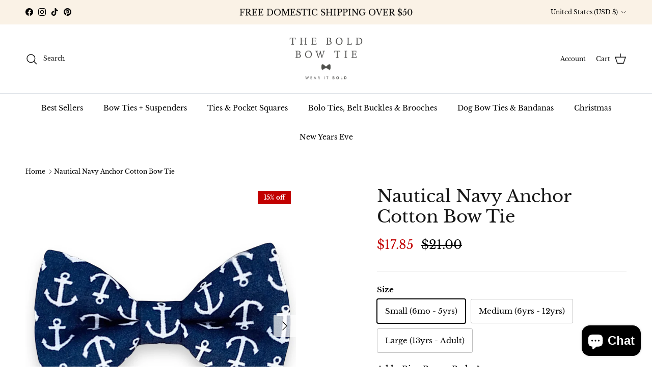

--- FILE ---
content_type: text/html; charset=utf-8
request_url: https://theboldbowtie.com/products/nautical-navy-anchor-cotton-bow-tie-327290965
body_size: 54382
content:
<!doctype html>
<html class="no-js" lang="en" dir="ltr">
<head>
	<!-- Added by AVADA SEO Suite -->
	<script>
  const avadaLightJsExclude = ['cdn.nfcube.com', 'assets/ecom.js', 'variant-title-king', 'linked_options_variants', 'smile-loader.js', 'smart-product-filter-search', 'rivo-loyalty-referrals', 'avada-cookie-consent', 'consentmo-gdpr', 'quinn', 'pandectes'];
  const avadaLightJsInclude = ['https://www.googletagmanager.com/', 'https://connect.facebook.net/', 'https://business-api.tiktok.com/', 'https://static.klaviyo.com/'];
  window.AVADA_SPEED_BLACKLIST = avadaLightJsInclude.map(item => new RegExp(item, 'i'));
  window.AVADA_SPEED_WHITELIST = avadaLightJsExclude.map(item => new RegExp(item, 'i'));
</script>

<script>
  const isSpeedUpEnable = !1741336273188 || Date.now() < 1741336273188;
  if (isSpeedUpEnable) {
    const avadaSpeedUp=1;
    if(isSpeedUpEnable) {
  function _0x55aa(_0x575858,_0x2fd0be){const _0x30a92f=_0x1cb5();return _0x55aa=function(_0x4e8b41,_0xcd1690){_0x4e8b41=_0x4e8b41-(0xb5e+0xd*0x147+-0x1b1a);let _0x1c09f7=_0x30a92f[_0x4e8b41];return _0x1c09f7;},_0x55aa(_0x575858,_0x2fd0be);}(function(_0x4ad4dc,_0x42545f){const _0x5c7741=_0x55aa,_0x323f4d=_0x4ad4dc();while(!![]){try{const _0x588ea5=parseInt(_0x5c7741(0x10c))/(0xb6f+-0x1853+0xce5)*(-parseInt(_0x5c7741(0x157))/(-0x2363*0x1+0x1dd4+0x591*0x1))+-parseInt(_0x5c7741(0x171))/(0x269b+-0xeb+-0xf*0x283)*(parseInt(_0x5c7741(0x116))/(0x2e1+0x1*0x17b3+-0x110*0x19))+-parseInt(_0x5c7741(0x147))/(-0x1489+-0x312*0x6+0x26fa*0x1)+-parseInt(_0x5c7741(0xfa))/(-0x744+0x1*0xb5d+-0x413)*(-parseInt(_0x5c7741(0x102))/(-0x1e87+0x9e*-0x16+0x2c22))+parseInt(_0x5c7741(0x136))/(0x1e2d+0x1498+-0x1a3*0x1f)+parseInt(_0x5c7741(0x16e))/(0x460+0x1d96+0x3*-0xb4f)*(-parseInt(_0x5c7741(0xe3))/(-0x9ca+-0x1*-0x93f+0x1*0x95))+parseInt(_0x5c7741(0xf8))/(-0x1f73*0x1+0x6*-0x510+0x3dde);if(_0x588ea5===_0x42545f)break;else _0x323f4d['push'](_0x323f4d['shift']());}catch(_0x5d6d7e){_0x323f4d['push'](_0x323f4d['shift']());}}}(_0x1cb5,-0x193549+0x5dc3*-0x31+-0x2f963*-0x13),(function(){const _0x5cb2b4=_0x55aa,_0x23f9e9={'yXGBq':function(_0x237aef,_0x385938){return _0x237aef!==_0x385938;},'XduVF':function(_0x21018d,_0x56ff60){return _0x21018d===_0x56ff60;},'RChnz':_0x5cb2b4(0xf4)+_0x5cb2b4(0xe9)+_0x5cb2b4(0x14a),'TAsuR':function(_0xe21eca,_0x33e114){return _0xe21eca%_0x33e114;},'EvLYw':function(_0x1326ad,_0x261d04){return _0x1326ad!==_0x261d04;},'nnhAQ':_0x5cb2b4(0x107),'swpMF':_0x5cb2b4(0x16d),'plMMu':_0x5cb2b4(0xe8)+_0x5cb2b4(0x135),'PqBPA':function(_0x2ba85c,_0x35b541){return _0x2ba85c<_0x35b541;},'NKPCA':_0x5cb2b4(0xfc),'TINqh':function(_0x4116e3,_0x3ffd02,_0x2c8722){return _0x4116e3(_0x3ffd02,_0x2c8722);},'BAueN':_0x5cb2b4(0x120),'NgloT':_0x5cb2b4(0x14c),'ThSSU':function(_0xeb212a,_0x4341c1){return _0xeb212a+_0x4341c1;},'lDDHN':function(_0x4a1a48,_0x45ebfb){return _0x4a1a48 instanceof _0x45ebfb;},'toAYB':function(_0xcf0fa9,_0xf5fa6a){return _0xcf0fa9 instanceof _0xf5fa6a;},'VMiyW':function(_0x5300e4,_0x44e0f4){return _0x5300e4(_0x44e0f4);},'iyhbw':_0x5cb2b4(0x119),'zuWfR':function(_0x19c3e4,_0x4ee6e8){return _0x19c3e4<_0x4ee6e8;},'vEmrv':function(_0xd798cf,_0x5ea2dd){return _0xd798cf!==_0x5ea2dd;},'yxERj':function(_0x24b03b,_0x5aa292){return _0x24b03b||_0x5aa292;},'MZpwM':_0x5cb2b4(0x110)+_0x5cb2b4(0x109)+'pt','IeUHK':function(_0x5a4c7e,_0x2edf70){return _0x5a4c7e-_0x2edf70;},'Idvge':function(_0x3b526e,_0x36b469){return _0x3b526e<_0x36b469;},'qRwfm':_0x5cb2b4(0x16b)+_0x5cb2b4(0xf1),'CvXDN':function(_0x4b4208,_0x1db216){return _0x4b4208<_0x1db216;},'acPIM':function(_0x7d44b7,_0x3020d2){return _0x7d44b7(_0x3020d2);},'MyLMO':function(_0x22d4b2,_0xe7a6a0){return _0x22d4b2<_0xe7a6a0;},'boDyh':function(_0x176992,_0x346381,_0xab7fc){return _0x176992(_0x346381,_0xab7fc);},'ZANXD':_0x5cb2b4(0x10f)+_0x5cb2b4(0x12a)+_0x5cb2b4(0x142),'CXwRZ':_0x5cb2b4(0x123)+_0x5cb2b4(0x15f),'AuMHM':_0x5cb2b4(0x161),'KUuFZ':_0x5cb2b4(0xe6),'MSwtw':_0x5cb2b4(0x13a),'ERvPB':_0x5cb2b4(0x134),'ycTDj':_0x5cb2b4(0x15b),'Tvhir':_0x5cb2b4(0x154)},_0x469be1=_0x23f9e9[_0x5cb2b4(0x153)],_0x36fe07={'blacklist':window[_0x5cb2b4(0x11f)+_0x5cb2b4(0x115)+'T'],'whitelist':window[_0x5cb2b4(0x11f)+_0x5cb2b4(0x13e)+'T']},_0x26516a={'blacklisted':[]},_0x34e4a6=(_0x2be2f5,_0x25b3b2)=>{const _0x80dd2=_0x5cb2b4;if(_0x2be2f5&&(!_0x25b3b2||_0x23f9e9[_0x80dd2(0x13b)](_0x25b3b2,_0x469be1))&&(!_0x36fe07[_0x80dd2(0x170)]||_0x36fe07[_0x80dd2(0x170)][_0x80dd2(0x151)](_0xa5c7cf=>_0xa5c7cf[_0x80dd2(0x12b)](_0x2be2f5)))&&(!_0x36fe07[_0x80dd2(0x165)]||_0x36fe07[_0x80dd2(0x165)][_0x80dd2(0x156)](_0x4e2570=>!_0x4e2570[_0x80dd2(0x12b)](_0x2be2f5)))&&_0x23f9e9[_0x80dd2(0xf7)](avadaSpeedUp,0x5*0x256+-0x1*0x66c+-0x542+0.5)&&_0x2be2f5[_0x80dd2(0x137)](_0x23f9e9[_0x80dd2(0xe7)])){const _0x413c89=_0x2be2f5[_0x80dd2(0x16c)];return _0x23f9e9[_0x80dd2(0xf7)](_0x23f9e9[_0x80dd2(0x11e)](_0x413c89,-0x1deb*-0x1+0xf13+-0x2cfc),0x1176+-0x78b*0x5+0x1441);}return _0x2be2f5&&(!_0x25b3b2||_0x23f9e9[_0x80dd2(0xed)](_0x25b3b2,_0x469be1))&&(!_0x36fe07[_0x80dd2(0x170)]||_0x36fe07[_0x80dd2(0x170)][_0x80dd2(0x151)](_0x3d689d=>_0x3d689d[_0x80dd2(0x12b)](_0x2be2f5)))&&(!_0x36fe07[_0x80dd2(0x165)]||_0x36fe07[_0x80dd2(0x165)][_0x80dd2(0x156)](_0x26a7b3=>!_0x26a7b3[_0x80dd2(0x12b)](_0x2be2f5)));},_0x11462f=function(_0x42927f){const _0x346823=_0x5cb2b4,_0x5426ae=_0x42927f[_0x346823(0x159)+'te'](_0x23f9e9[_0x346823(0x14e)]);return _0x36fe07[_0x346823(0x170)]&&_0x36fe07[_0x346823(0x170)][_0x346823(0x156)](_0x107b0d=>!_0x107b0d[_0x346823(0x12b)](_0x5426ae))||_0x36fe07[_0x346823(0x165)]&&_0x36fe07[_0x346823(0x165)][_0x346823(0x151)](_0x1e7160=>_0x1e7160[_0x346823(0x12b)](_0x5426ae));},_0x39299f=new MutationObserver(_0x45c995=>{const _0x21802a=_0x5cb2b4,_0x3bc801={'mafxh':function(_0x6f9c57,_0x229989){const _0x9d39b1=_0x55aa;return _0x23f9e9[_0x9d39b1(0xf7)](_0x6f9c57,_0x229989);},'SrchE':_0x23f9e9[_0x21802a(0xe2)],'pvjbV':_0x23f9e9[_0x21802a(0xf6)]};for(let _0x333494=-0x7d7+-0x893+0x106a;_0x23f9e9[_0x21802a(0x158)](_0x333494,_0x45c995[_0x21802a(0x16c)]);_0x333494++){const {addedNodes:_0x1b685b}=_0x45c995[_0x333494];for(let _0x2f087=0x1f03+0x84b+0x1*-0x274e;_0x23f9e9[_0x21802a(0x158)](_0x2f087,_0x1b685b[_0x21802a(0x16c)]);_0x2f087++){const _0x4e5bac=_0x1b685b[_0x2f087];if(_0x23f9e9[_0x21802a(0xf7)](_0x4e5bac[_0x21802a(0x121)],-0x1f3a+-0x1*0x1b93+-0x3*-0x139a)&&_0x23f9e9[_0x21802a(0xf7)](_0x4e5bac[_0x21802a(0x152)],_0x23f9e9[_0x21802a(0xe0)])){const _0x5d9a67=_0x4e5bac[_0x21802a(0x107)],_0x3fb522=_0x4e5bac[_0x21802a(0x16d)];if(_0x23f9e9[_0x21802a(0x103)](_0x34e4a6,_0x5d9a67,_0x3fb522)){_0x26516a[_0x21802a(0x160)+'d'][_0x21802a(0x128)]([_0x4e5bac,_0x4e5bac[_0x21802a(0x16d)]]),_0x4e5bac[_0x21802a(0x16d)]=_0x469be1;const _0x1e52da=function(_0x2c95ff){const _0x359b13=_0x21802a;if(_0x3bc801[_0x359b13(0x118)](_0x4e5bac[_0x359b13(0x159)+'te'](_0x3bc801[_0x359b13(0x166)]),_0x469be1))_0x2c95ff[_0x359b13(0x112)+_0x359b13(0x150)]();_0x4e5bac[_0x359b13(0xec)+_0x359b13(0x130)](_0x3bc801[_0x359b13(0xe4)],_0x1e52da);};_0x4e5bac[_0x21802a(0x12d)+_0x21802a(0x163)](_0x23f9e9[_0x21802a(0xf6)],_0x1e52da),_0x4e5bac[_0x21802a(0x12c)+_0x21802a(0x131)]&&_0x4e5bac[_0x21802a(0x12c)+_0x21802a(0x131)][_0x21802a(0x11a)+'d'](_0x4e5bac);}}}}});_0x39299f[_0x5cb2b4(0x105)](document[_0x5cb2b4(0x10b)+_0x5cb2b4(0x16a)],{'childList':!![],'subtree':!![]});const _0x2910a9=/[|\\{}()\[\]^$+*?.]/g,_0xa9f173=function(..._0x1baa33){const _0x3053cc=_0x5cb2b4,_0x2e6f61={'mMWha':function(_0x158c76,_0x5c404b){const _0x25a05c=_0x55aa;return _0x23f9e9[_0x25a05c(0xf7)](_0x158c76,_0x5c404b);},'BXirI':_0x23f9e9[_0x3053cc(0x141)],'COGok':function(_0x421bf7,_0x55453a){const _0x4fd417=_0x3053cc;return _0x23f9e9[_0x4fd417(0x167)](_0x421bf7,_0x55453a);},'XLSAp':function(_0x193984,_0x35c446){const _0x5bbecf=_0x3053cc;return _0x23f9e9[_0x5bbecf(0xed)](_0x193984,_0x35c446);},'EygRw':function(_0xfbb69c,_0x21b15d){const _0xe5c840=_0x3053cc;return _0x23f9e9[_0xe5c840(0x104)](_0xfbb69c,_0x21b15d);},'xZuNx':_0x23f9e9[_0x3053cc(0x139)],'SBUaW':function(_0x5739bf,_0x2c2fab){const _0x42cbb1=_0x3053cc;return _0x23f9e9[_0x42cbb1(0x172)](_0x5739bf,_0x2c2fab);},'EAoTR':function(_0x123b29,_0x5b29bf){const _0x2828d2=_0x3053cc;return _0x23f9e9[_0x2828d2(0x11d)](_0x123b29,_0x5b29bf);},'cdYdq':_0x23f9e9[_0x3053cc(0x14e)],'WzJcf':_0x23f9e9[_0x3053cc(0xe2)],'nytPK':function(_0x53f733,_0x4ad021){const _0x4f0333=_0x3053cc;return _0x23f9e9[_0x4f0333(0x148)](_0x53f733,_0x4ad021);},'oUrHG':_0x23f9e9[_0x3053cc(0x14d)],'dnxjX':function(_0xed6b5f,_0x573f55){const _0x57aa03=_0x3053cc;return _0x23f9e9[_0x57aa03(0x15a)](_0xed6b5f,_0x573f55);}};_0x23f9e9[_0x3053cc(0x15d)](_0x1baa33[_0x3053cc(0x16c)],-0x1a3*-0x9+-0xf9*0xb+-0x407*0x1)?(_0x36fe07[_0x3053cc(0x170)]=[],_0x36fe07[_0x3053cc(0x165)]=[]):(_0x36fe07[_0x3053cc(0x170)]&&(_0x36fe07[_0x3053cc(0x170)]=_0x36fe07[_0x3053cc(0x170)][_0x3053cc(0x106)](_0xa8e001=>_0x1baa33[_0x3053cc(0x156)](_0x4a8a28=>{const _0x2e425b=_0x3053cc;if(_0x2e6f61[_0x2e425b(0x111)](typeof _0x4a8a28,_0x2e6f61[_0x2e425b(0x155)]))return!_0xa8e001[_0x2e425b(0x12b)](_0x4a8a28);else{if(_0x2e6f61[_0x2e425b(0xeb)](_0x4a8a28,RegExp))return _0x2e6f61[_0x2e425b(0x145)](_0xa8e001[_0x2e425b(0xdf)](),_0x4a8a28[_0x2e425b(0xdf)]());}}))),_0x36fe07[_0x3053cc(0x165)]&&(_0x36fe07[_0x3053cc(0x165)]=[..._0x36fe07[_0x3053cc(0x165)],..._0x1baa33[_0x3053cc(0xff)](_0x4e4c02=>{const _0x7c755c=_0x3053cc;if(_0x23f9e9[_0x7c755c(0xf7)](typeof _0x4e4c02,_0x23f9e9[_0x7c755c(0x141)])){const _0x932437=_0x4e4c02[_0x7c755c(0xea)](_0x2910a9,_0x23f9e9[_0x7c755c(0x16f)]),_0x34e686=_0x23f9e9[_0x7c755c(0xf0)](_0x23f9e9[_0x7c755c(0xf0)]('.*',_0x932437),'.*');if(_0x36fe07[_0x7c755c(0x165)][_0x7c755c(0x156)](_0x21ef9a=>_0x21ef9a[_0x7c755c(0xdf)]()!==_0x34e686[_0x7c755c(0xdf)]()))return new RegExp(_0x34e686);}else{if(_0x23f9e9[_0x7c755c(0x117)](_0x4e4c02,RegExp)){if(_0x36fe07[_0x7c755c(0x165)][_0x7c755c(0x156)](_0x5a3f09=>_0x5a3f09[_0x7c755c(0xdf)]()!==_0x4e4c02[_0x7c755c(0xdf)]()))return _0x4e4c02;}}return null;})[_0x3053cc(0x106)](Boolean)]));const _0x3eeb55=document[_0x3053cc(0x11b)+_0x3053cc(0x10e)](_0x23f9e9[_0x3053cc(0xf0)](_0x23f9e9[_0x3053cc(0xf0)](_0x23f9e9[_0x3053cc(0x122)],_0x469be1),'"]'));for(let _0xf831f7=-0x21aa+-0x1793+0x393d*0x1;_0x23f9e9[_0x3053cc(0x14b)](_0xf831f7,_0x3eeb55[_0x3053cc(0x16c)]);_0xf831f7++){const _0x5868cb=_0x3eeb55[_0xf831f7];_0x23f9e9[_0x3053cc(0x132)](_0x11462f,_0x5868cb)&&(_0x26516a[_0x3053cc(0x160)+'d'][_0x3053cc(0x128)]([_0x5868cb,_0x23f9e9[_0x3053cc(0x14d)]]),_0x5868cb[_0x3053cc(0x12c)+_0x3053cc(0x131)][_0x3053cc(0x11a)+'d'](_0x5868cb));}let _0xdf8cd0=-0x17da+0x2461+-0xc87*0x1;[..._0x26516a[_0x3053cc(0x160)+'d']][_0x3053cc(0x10d)](([_0x226aeb,_0x33eaa7],_0xe33bca)=>{const _0x2aa7bf=_0x3053cc;if(_0x2e6f61[_0x2aa7bf(0x143)](_0x11462f,_0x226aeb)){const _0x41da0d=document[_0x2aa7bf(0x11c)+_0x2aa7bf(0x131)](_0x2e6f61[_0x2aa7bf(0x127)]);for(let _0x6784c7=0xd7b+-0xaa5+-0x2d6;_0x2e6f61[_0x2aa7bf(0x164)](_0x6784c7,_0x226aeb[_0x2aa7bf(0xe5)][_0x2aa7bf(0x16c)]);_0x6784c7++){const _0x4ca758=_0x226aeb[_0x2aa7bf(0xe5)][_0x6784c7];_0x2e6f61[_0x2aa7bf(0x12f)](_0x4ca758[_0x2aa7bf(0x133)],_0x2e6f61[_0x2aa7bf(0x13f)])&&_0x2e6f61[_0x2aa7bf(0x145)](_0x4ca758[_0x2aa7bf(0x133)],_0x2e6f61[_0x2aa7bf(0x100)])&&_0x41da0d[_0x2aa7bf(0xe1)+'te'](_0x4ca758[_0x2aa7bf(0x133)],_0x226aeb[_0x2aa7bf(0xe5)][_0x6784c7][_0x2aa7bf(0x12e)]);}_0x41da0d[_0x2aa7bf(0xe1)+'te'](_0x2e6f61[_0x2aa7bf(0x13f)],_0x226aeb[_0x2aa7bf(0x107)]),_0x41da0d[_0x2aa7bf(0xe1)+'te'](_0x2e6f61[_0x2aa7bf(0x100)],_0x2e6f61[_0x2aa7bf(0x101)](_0x33eaa7,_0x2e6f61[_0x2aa7bf(0x126)])),document[_0x2aa7bf(0x113)][_0x2aa7bf(0x146)+'d'](_0x41da0d),_0x26516a[_0x2aa7bf(0x160)+'d'][_0x2aa7bf(0x162)](_0x2e6f61[_0x2aa7bf(0x13d)](_0xe33bca,_0xdf8cd0),-0x105d*0x2+0x1*-0xeaa+0x2f65),_0xdf8cd0++;}}),_0x36fe07[_0x3053cc(0x170)]&&_0x23f9e9[_0x3053cc(0xf3)](_0x36fe07[_0x3053cc(0x170)][_0x3053cc(0x16c)],0x10f2+-0x1a42+0x951)&&_0x39299f[_0x3053cc(0x15c)]();},_0x4c2397=document[_0x5cb2b4(0x11c)+_0x5cb2b4(0x131)],_0x573f89={'src':Object[_0x5cb2b4(0x14f)+_0x5cb2b4(0xfd)+_0x5cb2b4(0x144)](HTMLScriptElement[_0x5cb2b4(0xf9)],_0x23f9e9[_0x5cb2b4(0x14e)]),'type':Object[_0x5cb2b4(0x14f)+_0x5cb2b4(0xfd)+_0x5cb2b4(0x144)](HTMLScriptElement[_0x5cb2b4(0xf9)],_0x23f9e9[_0x5cb2b4(0xe2)])};document[_0x5cb2b4(0x11c)+_0x5cb2b4(0x131)]=function(..._0x4db605){const _0x1480b5=_0x5cb2b4,_0x3a6982={'KNNxG':function(_0x32fa39,_0x2a57e4,_0x3cc08f){const _0x5ead12=_0x55aa;return _0x23f9e9[_0x5ead12(0x169)](_0x32fa39,_0x2a57e4,_0x3cc08f);}};if(_0x23f9e9[_0x1480b5(0x13b)](_0x4db605[-0x4*-0x376+0x4*0x2f+-0xe94][_0x1480b5(0x140)+'e'](),_0x23f9e9[_0x1480b5(0x139)]))return _0x4c2397[_0x1480b5(0x114)](document)(..._0x4db605);const _0x2f091d=_0x4c2397[_0x1480b5(0x114)](document)(..._0x4db605);try{Object[_0x1480b5(0xf2)+_0x1480b5(0x149)](_0x2f091d,{'src':{..._0x573f89[_0x1480b5(0x107)],'set'(_0x3ae2bc){const _0x5d6fdc=_0x1480b5;_0x3a6982[_0x5d6fdc(0x129)](_0x34e4a6,_0x3ae2bc,_0x2f091d[_0x5d6fdc(0x16d)])&&_0x573f89[_0x5d6fdc(0x16d)][_0x5d6fdc(0x10a)][_0x5d6fdc(0x125)](this,_0x469be1),_0x573f89[_0x5d6fdc(0x107)][_0x5d6fdc(0x10a)][_0x5d6fdc(0x125)](this,_0x3ae2bc);}},'type':{..._0x573f89[_0x1480b5(0x16d)],'get'(){const _0x436e9e=_0x1480b5,_0x4b63b9=_0x573f89[_0x436e9e(0x16d)][_0x436e9e(0xfb)][_0x436e9e(0x125)](this);if(_0x23f9e9[_0x436e9e(0xf7)](_0x4b63b9,_0x469be1)||_0x23f9e9[_0x436e9e(0x103)](_0x34e4a6,this[_0x436e9e(0x107)],_0x4b63b9))return null;return _0x4b63b9;},'set'(_0x174ea3){const _0x1dff57=_0x1480b5,_0xa2fd13=_0x23f9e9[_0x1dff57(0x103)](_0x34e4a6,_0x2f091d[_0x1dff57(0x107)],_0x2f091d[_0x1dff57(0x16d)])?_0x469be1:_0x174ea3;_0x573f89[_0x1dff57(0x16d)][_0x1dff57(0x10a)][_0x1dff57(0x125)](this,_0xa2fd13);}}}),_0x2f091d[_0x1480b5(0xe1)+'te']=function(_0x5b0870,_0x8c60d5){const _0xab22d4=_0x1480b5;if(_0x23f9e9[_0xab22d4(0xf7)](_0x5b0870,_0x23f9e9[_0xab22d4(0xe2)])||_0x23f9e9[_0xab22d4(0xf7)](_0x5b0870,_0x23f9e9[_0xab22d4(0x14e)]))_0x2f091d[_0x5b0870]=_0x8c60d5;else HTMLScriptElement[_0xab22d4(0xf9)][_0xab22d4(0xe1)+'te'][_0xab22d4(0x125)](_0x2f091d,_0x5b0870,_0x8c60d5);};}catch(_0x5a9461){console[_0x1480b5(0x168)](_0x23f9e9[_0x1480b5(0xef)],_0x5a9461);}return _0x2f091d;};const _0x5883c5=[_0x23f9e9[_0x5cb2b4(0xfe)],_0x23f9e9[_0x5cb2b4(0x13c)],_0x23f9e9[_0x5cb2b4(0xf5)],_0x23f9e9[_0x5cb2b4(0x15e)],_0x23f9e9[_0x5cb2b4(0x138)],_0x23f9e9[_0x5cb2b4(0x124)]],_0x4ab8d2=_0x5883c5[_0x5cb2b4(0xff)](_0x439d08=>{return{'type':_0x439d08,'listener':()=>_0xa9f173(),'options':{'passive':!![]}};});_0x4ab8d2[_0x5cb2b4(0x10d)](_0x4d3535=>{const _0x3882ab=_0x5cb2b4;document[_0x3882ab(0x12d)+_0x3882ab(0x163)](_0x4d3535[_0x3882ab(0x16d)],_0x4d3535[_0x3882ab(0xee)],_0x4d3535[_0x3882ab(0x108)]);});}()));function _0x1cb5(){const _0x15f8e0=['ault','some','tagName','CXwRZ','wheel','BXirI','every','6lYvYYX','PqBPA','getAttribu','IeUHK','touchstart','disconnect','Idvge','ERvPB','/blocked','blackliste','keydown','splice','stener','SBUaW','whitelist','SrchE','toAYB','warn','boDyh','ement','script[typ','length','type','346347wGqEBH','NgloT','blacklist','33OVoYHk','zuWfR','toString','NKPCA','setAttribu','swpMF','230EEqEiq','pvjbV','attributes','mousemove','RChnz','beforescri','y.com/exte','replace','COGok','removeEven','EvLYw','listener','ZANXD','ThSSU','e="','defineProp','MyLMO','cdn.shopif','MSwtw','plMMu','XduVF','22621984JRJQxz','prototype','8818116NVbcZr','get','SCRIPT','ertyDescri','AuMHM','map','WzJcf','nytPK','7kiZatp','TINqh','VMiyW','observe','filter','src','options','n/javascri','set','documentEl','478083wuqgQV','forEach','torAll','Avada cann','applicatio','mMWha','preventDef','head','bind','D_BLACKLIS','75496skzGVx','lDDHN','mafxh','script','removeChil','querySelec','createElem','vEmrv','TAsuR','AVADA_SPEE','string','nodeType','qRwfm','javascript','Tvhir','call','oUrHG','xZuNx','push','KNNxG','ot lazy lo','test','parentElem','addEventLi','value','EAoTR','tListener','ent','acPIM','name','touchmove','ptexecute','6968312SmqlIb','includes','ycTDj','iyhbw','touchend','yXGBq','KUuFZ','dnxjX','D_WHITELIS','cdYdq','toLowerCas','BAueN','ad script','EygRw','ptor','XLSAp','appendChil','4975500NoPAFA','yxERj','erties','nsions','CvXDN','\$&','MZpwM','nnhAQ','getOwnProp'];_0x1cb5=function(){return _0x15f8e0;};return _0x1cb5();}
}
    class LightJsLoader{constructor(e){this.jQs=[],this.listener=this.handleListener.bind(this,e),this.scripts=["default","defer","async"].reduce(((e,t)=>({...e,[t]:[]})),{});const t=this;e.forEach((e=>window.addEventListener(e,t.listener,{passive:!0})))}handleListener(e){const t=this;return e.forEach((e=>window.removeEventListener(e,t.listener))),"complete"===document.readyState?this.handleDOM():document.addEventListener("readystatechange",(e=>{if("complete"===e.target.readyState)return setTimeout(t.handleDOM.bind(t),1)}))}async handleDOM(){this.suspendEvent(),this.suspendJQuery(),this.findScripts(),this.preloadScripts();for(const e of Object.keys(this.scripts))await this.replaceScripts(this.scripts[e]);for(const e of["DOMContentLoaded","readystatechange"])await this.requestRepaint(),document.dispatchEvent(new Event("lightJS-"+e));document.lightJSonreadystatechange&&document.lightJSonreadystatechange();for(const e of["DOMContentLoaded","load"])await this.requestRepaint(),window.dispatchEvent(new Event("lightJS-"+e));await this.requestRepaint(),window.lightJSonload&&window.lightJSonload(),await this.requestRepaint(),this.jQs.forEach((e=>e(window).trigger("lightJS-jquery-load"))),window.dispatchEvent(new Event("lightJS-pageshow")),await this.requestRepaint(),window.lightJSonpageshow&&window.lightJSonpageshow()}async requestRepaint(){return new Promise((e=>requestAnimationFrame(e)))}findScripts(){document.querySelectorAll("script[type=lightJs]").forEach((e=>{e.hasAttribute("src")?e.hasAttribute("async")&&e.async?this.scripts.async.push(e):e.hasAttribute("defer")&&e.defer?this.scripts.defer.push(e):this.scripts.default.push(e):this.scripts.default.push(e)}))}preloadScripts(){const e=this,t=Object.keys(this.scripts).reduce(((t,n)=>[...t,...e.scripts[n]]),[]),n=document.createDocumentFragment();t.forEach((e=>{const t=e.getAttribute("src");if(!t)return;const s=document.createElement("link");s.href=t,s.rel="preload",s.as="script",n.appendChild(s)})),document.head.appendChild(n)}async replaceScripts(e){let t;for(;t=e.shift();)await this.requestRepaint(),new Promise((e=>{const n=document.createElement("script");[...t.attributes].forEach((e=>{"type"!==e.nodeName&&n.setAttribute(e.nodeName,e.nodeValue)})),t.hasAttribute("src")?(n.addEventListener("load",e),n.addEventListener("error",e)):(n.text=t.text,e()),t.parentNode.replaceChild(n,t)}))}suspendEvent(){const e={};[{obj:document,name:"DOMContentLoaded"},{obj:window,name:"DOMContentLoaded"},{obj:window,name:"load"},{obj:window,name:"pageshow"},{obj:document,name:"readystatechange"}].map((t=>function(t,n){function s(n){return e[t].list.indexOf(n)>=0?"lightJS-"+n:n}e[t]||(e[t]={list:[n],add:t.addEventListener,remove:t.removeEventListener},t.addEventListener=(...n)=>{n[0]=s(n[0]),e[t].add.apply(t,n)},t.removeEventListener=(...n)=>{n[0]=s(n[0]),e[t].remove.apply(t,n)})}(t.obj,t.name))),[{obj:document,name:"onreadystatechange"},{obj:window,name:"onpageshow"}].map((e=>function(e,t){let n=e[t];Object.defineProperty(e,t,{get:()=>n||function(){},set:s=>{e["lightJS"+t]=n=s}})}(e.obj,e.name)))}suspendJQuery(){const e=this;let t=window.jQuery;Object.defineProperty(window,"jQuery",{get:()=>t,set(n){if(!n||!n.fn||!e.jQs.includes(n))return void(t=n);n.fn.ready=n.fn.init.prototype.ready=e=>{e.bind(document)(n)};const s=n.fn.on;n.fn.on=n.fn.init.prototype.on=function(...e){if(window!==this[0])return s.apply(this,e),this;const t=e=>e.split(" ").map((e=>"load"===e||0===e.indexOf("load.")?"lightJS-jquery-load":e)).join(" ");return"string"==typeof e[0]||e[0]instanceof String?(e[0]=t(e[0]),s.apply(this,e),this):("object"==typeof e[0]&&Object.keys(e[0]).forEach((n=>{delete Object.assign(e[0],{[t(n)]:e[0][n]})[n]})),s.apply(this,e),this)},e.jQs.push(n),t=n}})}}
new LightJsLoader(["keydown","mousemove","touchend","touchmove","touchstart","wheel"]);
  }
</script>

	<!-- /Added by AVADA SEO Suite -->
   <!-- Microsoft Clarity tag -->
<script type="text/javascript">
    (function(c,l,a,r,i,t,y){
        c[a]=c[a]||function(){(c[a].q=c[a].q||[]).push(arguments)};
        t=l.createElement(r);t.async=1;t.src="https://www.clarity.ms/tag/"+i;
        y=l.getElementsByTagName(r)[0];y.parentNode.insertBefore(t,y);
    })(window, document, "clarity", "script", "le5y8395vl");
</script>
  <!-- End Microsoft Clarity Tag --><meta charset="utf-8">
<meta name="viewport" content="width=device-width,initial-scale=1">
<title>Nautical Navy Anchor Cotton Bow Tie &ndash; The Bold Bow Tie</title><link rel="canonical" href="https://theboldbowtie.com/products/nautical-navy-anchor-cotton-bow-tie-327290965"><link rel="icon" href="//theboldbowtie.com/cdn/shop/files/BLACK_The_Bold_Bow_Tie_Logo_1.jpg?crop=center&height=48&v=1678479027&width=48" type="image/jpg">
  <link rel="apple-touch-icon" href="//theboldbowtie.com/cdn/shop/files/BLACK_The_Bold_Bow_Tie_Logo_1.jpg?crop=center&height=180&v=1678479027&width=180"><meta name="description" content="Our Bow Ties are handmade and pre-tied. They come with an adjustable strap adhered that secures around the neck under the shirt collar. Sizing: Please check measurements on the size chart before ordering. *Note: If your gentleman wears larger clothing for his age, we recommend going by the clothing size to be safe. If you have any questions, please ask! SMALL (6 months - 5 years old): 3.5 inches wideMEDIUM (6 - 12 years old): 4 inches wideLARGE (13+ years): 4.5 inches wide Processing and Shipping Time: Please note that all of our items are made by hand and require 3-5 business days to create prior to shipping. We recognize business days as Monday-Friday with the exception of National Holidays. Shipping times are estimated at checkout. Please note that we cannot personally guarantee shipping times based on the chosen provider, but we pride ourselves on adhering to our company&#39;s processing time. *Please note that International Orders may take 4-6 weeks due to Customs processing. The Bold Bow Tie will not be held responsible for postal service errors. We wish we had that control, but unfortunately we do not. Thank you for understanding."><meta property="og:site_name" content="The Bold Bow Tie">
<meta property="og:url" content="https://theboldbowtie.com/products/nautical-navy-anchor-cotton-bow-tie-327290965">
<meta property="og:title" content="Nautical Navy Anchor Cotton Bow Tie">
<meta property="og:type" content="product">
<meta property="og:description" content="Our Bow Ties are handmade and pre-tied. They come with an adjustable strap adhered that secures around the neck under the shirt collar. Sizing: Please check measurements on the size chart before ordering. *Note: If your gentleman wears larger clothing for his age, we recommend going by the clothing size to be safe. If you have any questions, please ask! SMALL (6 months - 5 years old): 3.5 inches wideMEDIUM (6 - 12 years old): 4 inches wideLARGE (13+ years): 4.5 inches wide Processing and Shipping Time: Please note that all of our items are made by hand and require 3-5 business days to create prior to shipping. We recognize business days as Monday-Friday with the exception of National Holidays. Shipping times are estimated at checkout. Please note that we cannot personally guarantee shipping times based on the chosen provider, but we pride ourselves on adhering to our company&#39;s processing time. *Please note that International Orders may take 4-6 weeks due to Customs processing. The Bold Bow Tie will not be held responsible for postal service errors. We wish we had that control, but unfortunately we do not. Thank you for understanding."><meta property="og:image" content="http://theboldbowtie.com/cdn/shop/files/BE09424C-71B0-47DC-9581-A1D5FE6A0FAD.jpg?crop=center&height=1200&v=1762457577&width=1200">
  <meta property="og:image:secure_url" content="https://theboldbowtie.com/cdn/shop/files/BE09424C-71B0-47DC-9581-A1D5FE6A0FAD.jpg?crop=center&height=1200&v=1762457577&width=1200">
  <meta property="og:image:width" content="1080">
  <meta property="og:image:height" content="1080"><meta property="og:price:amount" content="17.85">
  <meta property="og:price:currency" content="USD"><meta name="twitter:card" content="summary_large_image">
<meta name="twitter:title" content="Nautical Navy Anchor Cotton Bow Tie">
<meta name="twitter:description" content="Our Bow Ties are handmade and pre-tied. They come with an adjustable strap adhered that secures around the neck under the shirt collar. Sizing: Please check measurements on the size chart before ordering. *Note: If your gentleman wears larger clothing for his age, we recommend going by the clothing size to be safe. If you have any questions, please ask! SMALL (6 months - 5 years old): 3.5 inches wideMEDIUM (6 - 12 years old): 4 inches wideLARGE (13+ years): 4.5 inches wide Processing and Shipping Time: Please note that all of our items are made by hand and require 3-5 business days to create prior to shipping. We recognize business days as Monday-Friday with the exception of National Holidays. Shipping times are estimated at checkout. Please note that we cannot personally guarantee shipping times based on the chosen provider, but we pride ourselves on adhering to our company&#39;s processing time. *Please note that International Orders may take 4-6 weeks due to Customs processing. The Bold Bow Tie will not be held responsible for postal service errors. We wish we had that control, but unfortunately we do not. Thank you for understanding.">
<style>@font-face {
  font-family: "Libre Baskerville";
  font-weight: 400;
  font-style: normal;
  font-display: fallback;
  src: url("//theboldbowtie.com/cdn/fonts/libre_baskerville/librebaskerville_n4.2ec9ee517e3ce28d5f1e6c6e75efd8a97e59c189.woff2") format("woff2"),
       url("//theboldbowtie.com/cdn/fonts/libre_baskerville/librebaskerville_n4.323789551b85098885c8eccedfb1bd8f25f56007.woff") format("woff");
}
@font-face {
  font-family: "Libre Baskerville";
  font-weight: 700;
  font-style: normal;
  font-display: fallback;
  src: url("//theboldbowtie.com/cdn/fonts/libre_baskerville/librebaskerville_n7.eb83ab550f8363268d3cb412ad3d4776b2bc22b9.woff2") format("woff2"),
       url("//theboldbowtie.com/cdn/fonts/libre_baskerville/librebaskerville_n7.5bb0de4f2b64b2f68c7e0de8d18bc3455494f553.woff") format("woff");
}
@font-face {
  font-family: "Libre Baskerville";
  font-weight: 400;
  font-style: italic;
  font-display: fallback;
  src: url("//theboldbowtie.com/cdn/fonts/libre_baskerville/librebaskerville_i4.9b1c62038123f2ff89e0d72891fc2421add48a40.woff2") format("woff2"),
       url("//theboldbowtie.com/cdn/fonts/libre_baskerville/librebaskerville_i4.d5032f0d77e668619cab9a3b6ff7c45700fd5f7c.woff") format("woff");
}
@font-face {
  font-family: "Libre Baskerville";
  font-weight: 400;
  font-style: normal;
  font-display: fallback;
  src: url("//theboldbowtie.com/cdn/fonts/libre_baskerville/librebaskerville_n4.2ec9ee517e3ce28d5f1e6c6e75efd8a97e59c189.woff2") format("woff2"),
       url("//theboldbowtie.com/cdn/fonts/libre_baskerville/librebaskerville_n4.323789551b85098885c8eccedfb1bd8f25f56007.woff") format("woff");
}
@font-face {
  font-family: Trirong;
  font-weight: 700;
  font-style: normal;
  font-display: fallback;
  src: url("//theboldbowtie.com/cdn/fonts/trirong/trirong_n7.a33ed6536f9a7c6d7a9d0b52e1e13fd44f544eff.woff2") format("woff2"),
       url("//theboldbowtie.com/cdn/fonts/trirong/trirong_n7.cdb88d0f8e5c427b393745c8cdeb8bc085cbacff.woff") format("woff");
}
@font-face {
  font-family: "Libre Baskerville";
  font-weight: 400;
  font-style: normal;
  font-display: fallback;
  src: url("//theboldbowtie.com/cdn/fonts/libre_baskerville/librebaskerville_n4.2ec9ee517e3ce28d5f1e6c6e75efd8a97e59c189.woff2") format("woff2"),
       url("//theboldbowtie.com/cdn/fonts/libre_baskerville/librebaskerville_n4.323789551b85098885c8eccedfb1bd8f25f56007.woff") format("woff");
}
:root {
  --page-container-width:          1600px;
  --reading-container-width:       720px;
  --divider-opacity:               0.14;
  --gutter-large:                  30px;
  --gutter-desktop:                20px;
  --gutter-mobile:                 16px;
  --section-padding:               50px;
  --larger-section-padding:        80px;
  --larger-section-padding-mobile: 60px;
  --largest-section-padding:       110px;
  --aos-animate-duration:          0.6s;

  --base-font-family:              "Libre Baskerville", serif;
  --base-font-weight:              400;
  --base-font-style:               normal;
  --heading-font-family:           "Libre Baskerville", serif;
  --heading-font-weight:           400;
  --heading-font-style:            normal;
  --logo-font-family:              Trirong, serif;
  --logo-font-weight:              700;
  --logo-font-style:               normal;
  --nav-font-family:               "Libre Baskerville", serif;
  --nav-font-weight:               400;
  --nav-font-style:                normal;

  --base-text-size:15px;
  --base-line-height:              1.6;
  --input-text-size:16px;
  --smaller-text-size-1:12px;
  --smaller-text-size-2:14px;
  --smaller-text-size-3:12px;
  --smaller-text-size-4:11px;
  --larger-text-size:34px;
  --super-large-text-size:60px;
  --super-large-mobile-text-size:27px;
  --larger-mobile-text-size:27px;
  --logo-text-size:26px;--btn-letter-spacing: 0.08em;
    --btn-text-transform: uppercase;
    --button-text-size: 13px;
    --quickbuy-button-text-size: 13;
    --small-feature-link-font-size: 0.75em;
    --input-btn-padding-top:             1.2em;
    --input-btn-padding-bottom:          1.2em;--heading-text-transform:none;
  --nav-text-size:                      14px;
  --mobile-menu-font-weight:            600;

  --body-bg-color:                      255 255 255;
  --bg-color:                           255 255 255;
  --body-text-color:                    0 0 0;
  --text-color:                         0 0 0;

  --header-text-col:                    #171717;--header-text-hover-col:             var(--main-nav-link-hover-col);--header-bg-col:                     #ffffff;
  --heading-color:                     23 23 23;
  --body-heading-color:                23 23 23;
  --heading-divider-col:               #dfe3e8;

  --logo-col:                          #171717;
  --main-nav-bg:                       #ffffff;
  --main-nav-link-col:                 #000000;
  --main-nav-link-hover-col:           #c16452;
  --main-nav-link-featured-col:        #b61d0f;

  --link-color:                        193 100 82;
  --body-link-color:                   193 100 82;

  --btn-bg-color:                        0 0 0;
  --btn-bg-hover-color:                  193 100 82;
  --btn-border-color:                    0 0 0;
  --btn-border-hover-color:              193 100 82;
  --btn-text-color:                      255 255 255;
  --btn-text-hover-color:                255 255 255;--btn-alt-bg-color:                    255 255 255;
  --btn-alt-text-color:                  0 0 0;
  --btn-alt-border-color:                0 0 0;
  --btn-alt-border-hover-color:          0 0 0;--btn-ter-bg-color:                    235 235 235;
  --btn-ter-text-color:                  0 0 0;
  --btn-ter-bg-hover-color:              0 0 0;
  --btn-ter-text-hover-color:            255 255 255;--btn-border-radius: 3px;--color-scheme-default:                             #ffffff;
  --color-scheme-default-color:                       255 255 255;
  --color-scheme-default-text-color:                  0 0 0;
  --color-scheme-default-head-color:                  23 23 23;
  --color-scheme-default-link-color:                  193 100 82;
  --color-scheme-default-btn-text-color:              255 255 255;
  --color-scheme-default-btn-text-hover-color:        255 255 255;
  --color-scheme-default-btn-bg-color:                0 0 0;
  --color-scheme-default-btn-bg-hover-color:          193 100 82;
  --color-scheme-default-btn-border-color:            0 0 0;
  --color-scheme-default-btn-border-hover-color:      193 100 82;
  --color-scheme-default-btn-alt-text-color:          0 0 0;
  --color-scheme-default-btn-alt-bg-color:            255 255 255;
  --color-scheme-default-btn-alt-border-color:        0 0 0;
  --color-scheme-default-btn-alt-border-hover-color:  0 0 0;

  --color-scheme-1:                             #fcfaf3;
  --color-scheme-1-color:                       252 250 243;
  --color-scheme-1-text-color:                  0 0 0;
  --color-scheme-1-head-color:                  23 23 23;
  --color-scheme-1-link-color:                  193 100 82;
  --color-scheme-1-btn-text-color:              255 255 255;
  --color-scheme-1-btn-text-hover-color:        255 255 255;
  --color-scheme-1-btn-bg-color:                35 35 35;
  --color-scheme-1-btn-bg-hover-color:          0 0 0;
  --color-scheme-1-btn-border-color:            35 35 35;
  --color-scheme-1-btn-border-hover-color:      0 0 0;
  --color-scheme-1-btn-alt-text-color:          35 35 35;
  --color-scheme-1-btn-alt-bg-color:            255 255 255;
  --color-scheme-1-btn-alt-border-color:        35 35 35;
  --color-scheme-1-btn-alt-border-hover-color:  35 35 35;

  --color-scheme-2:                             #faf2e6;
  --color-scheme-2-color:                       250 242 230;
  --color-scheme-2-text-color:                  0 0 0;
  --color-scheme-2-head-color:                  23 23 23;
  --color-scheme-2-link-color:                  193 100 82;
  --color-scheme-2-btn-text-color:              255 255 255;
  --color-scheme-2-btn-text-hover-color:        255 255 255;
  --color-scheme-2-btn-bg-color:                35 35 35;
  --color-scheme-2-btn-bg-hover-color:          0 0 0;
  --color-scheme-2-btn-border-color:            35 35 35;
  --color-scheme-2-btn-border-hover-color:      0 0 0;
  --color-scheme-2-btn-alt-text-color:          35 35 35;
  --color-scheme-2-btn-alt-bg-color:            255 255 255;
  --color-scheme-2-btn-alt-border-color:        35 35 35;
  --color-scheme-2-btn-alt-border-hover-color:  35 35 35;

  /* Shop Pay payment terms */
  --payment-terms-background-color:    #ffffff;--quickbuy-bg: 255 255 255;--body-input-background-color:       rgb(var(--body-bg-color));
  --input-background-color:            rgb(var(--body-bg-color));
  --body-input-text-color:             var(--body-text-color);
  --input-text-color:                  var(--body-text-color);
  --body-input-border-color:           rgb(191, 191, 191);
  --input-border-color:                rgb(191, 191, 191);
  --input-border-color-hover:          rgb(115, 115, 115);
  --input-border-color-active:         rgb(0, 0, 0);

  --swatch-cross-svg:                  url("data:image/svg+xml,%3Csvg xmlns='http://www.w3.org/2000/svg' width='240' height='240' viewBox='0 0 24 24' fill='none' stroke='rgb(191, 191, 191)' stroke-width='0.09' preserveAspectRatio='none' %3E%3Cline x1='24' y1='0' x2='0' y2='24'%3E%3C/line%3E%3C/svg%3E");
  --swatch-cross-hover:                url("data:image/svg+xml,%3Csvg xmlns='http://www.w3.org/2000/svg' width='240' height='240' viewBox='0 0 24 24' fill='none' stroke='rgb(115, 115, 115)' stroke-width='0.09' preserveAspectRatio='none' %3E%3Cline x1='24' y1='0' x2='0' y2='24'%3E%3C/line%3E%3C/svg%3E");
  --swatch-cross-active:               url("data:image/svg+xml,%3Csvg xmlns='http://www.w3.org/2000/svg' width='240' height='240' viewBox='0 0 24 24' fill='none' stroke='rgb(0, 0, 0)' stroke-width='0.09' preserveAspectRatio='none' %3E%3Cline x1='24' y1='0' x2='0' y2='24'%3E%3C/line%3E%3C/svg%3E");

  --footer-divider-col:                #efdfc7;
  --footer-text-col:                   92 92 92;
  --footer-heading-col:                23 23 23;
  --footer-bg:                         #faf2e6;--product-label-overlay-justify: flex-start;--product-label-overlay-align: flex-start;--product-label-overlay-reduction-text:   #ffffff;
  --product-label-overlay-reduction-bg:     #c20000;
  --product-label-overlay-stock-text:       #ffffff;
  --product-label-overlay-stock-bg:         #09728c;
  --product-label-overlay-new-text:         #ffffff;
  --product-label-overlay-new-bg:           #c16452;
  --product-label-overlay-meta-text:        #ffffff;
  --product-label-overlay-meta-bg:          #bd2585;
  --product-label-sale-text:                #c20000;
  --product-label-sold-text:                #171717;
  --product-label-preorder-text:            #3ea36a;

  --product-block-crop-align:               center;

  
  --product-block-price-align:              flex-start;
  --product-block-price-item-margin-start:  initial;
  --product-block-price-item-margin-end:    .5rem;
  

  --collection-block-image-position:   center center;

  --swatch-picker-image-size:          40px;
  --swatch-crop-align:                 center center;

  --image-overlay-text-color:          255 255 255;--image-overlay-bg:                  rgba(0, 0, 0, 0.12);
  --image-overlay-shadow-start:        rgb(0 0 0 / 0.16);
  --image-overlay-box-opacity:         0.88;.image-overlay--bg-box .text-overlay .text-overlay__text {
      --image-overlay-box-bg: 255 255 255;
      --heading-color: var(--body-heading-color);
      --text-color: var(--body-text-color);
      --link-color: var(--body-link-color);
    }--product-inventory-ok-box-color:            #f2faf0;
  --product-inventory-ok-text-color:           #108043;
  --product-inventory-ok-icon-box-fill-color:  #fff;
  --product-inventory-low-box-color:           #fcf1cd;
  --product-inventory-low-text-color:          #dd9a1a;
  --product-inventory-low-icon-box-fill-color: #fff;
  --product-inventory-low-text-color-channels: 16, 128, 67;
  --product-inventory-ok-text-color-channels:  221, 154, 26;

  --rating-star-color: 193 100 82;
}::selection {
    background: rgb(var(--body-heading-color));
    color: rgb(var(--body-bg-color));
  }
  ::-moz-selection {
    background: rgb(var(--body-heading-color));
    color: rgb(var(--body-bg-color));
  }.use-color-scheme--default {
  --product-label-sale-text:           #c20000;
  --product-label-sold-text:           #171717;
  --product-label-preorder-text:       #3ea36a;
  --input-background-color:            rgb(var(--body-bg-color));
  --input-text-color:                  var(--body-input-text-color);
  --input-border-color:                rgb(191, 191, 191);
  --input-border-color-hover:          rgb(115, 115, 115);
  --input-border-color-active:         rgb(0, 0, 0);
}</style>

  <link href="//theboldbowtie.com/cdn/shop/t/12/assets/main.css?v=55168253155841569001719112741" rel="stylesheet" type="text/css" media="all" />
<link rel="preload" as="font" href="//theboldbowtie.com/cdn/fonts/libre_baskerville/librebaskerville_n4.2ec9ee517e3ce28d5f1e6c6e75efd8a97e59c189.woff2" type="font/woff2" crossorigin><link rel="preload" as="font" href="//theboldbowtie.com/cdn/fonts/libre_baskerville/librebaskerville_n4.2ec9ee517e3ce28d5f1e6c6e75efd8a97e59c189.woff2" type="font/woff2" crossorigin><script>
    document.documentElement.className = document.documentElement.className.replace('no-js', 'js');

    window.theme = {
      info: {
        name: 'Symmetry',
        version: '7.2.1'
      },
      device: {
        hasTouch: window.matchMedia('(any-pointer: coarse)').matches,
        hasHover: window.matchMedia('(hover: hover)').matches
      },
      mediaQueries: {
        md: '(min-width: 768px)',
        productMediaCarouselBreak: '(min-width: 1041px)'
      },
      routes: {
        base: 'https://theboldbowtie.com',
        cart: '/cart',
        cartAdd: '/cart/add.js',
        cartUpdate: '/cart/update.js',
        predictiveSearch: '/search/suggest'
      },
      strings: {
        cartTermsConfirmation: "You must agree to the terms and conditions before continuing.",
        cartItemsQuantityError: "You can only add [QUANTITY] of this item to your cart.",
        generalSearchViewAll: "View all search results",
        noStock: "Sold out",
        noVariant: "Unavailable",
        productsProductChooseA: "Choose a",
        generalSearchPages: "Pages",
        generalSearchNoResultsWithoutTerms: "Sorry, we couldnʼt find any results",
        shippingCalculator: {
          singleRate: "There is one shipping rate for this destination:",
          multipleRates: "There are multiple shipping rates for this destination:",
          noRates: "We do not ship to this destination."
        }
      },
      settings: {
        moneyWithCurrencyFormat: "${{amount}} USD",
        cartType: "drawer",
        afterAddToCart: "drawer",
        quickbuyStyle: "button",
        externalLinksNewTab: true,
        internalLinksSmoothScroll: true
      }
    }

    theme.inlineNavigationCheck = function() {
      var pageHeader = document.querySelector('.pageheader'),
          inlineNavContainer = pageHeader.querySelector('.logo-area__left__inner'),
          inlineNav = inlineNavContainer.querySelector('.navigation--left');
      if (inlineNav && getComputedStyle(inlineNav).display != 'none') {
        var inlineMenuCentered = document.querySelector('.pageheader--layout-inline-menu-center'),
            logoContainer = document.querySelector('.logo-area__middle__inner');
        if(inlineMenuCentered) {
          var rightWidth = document.querySelector('.logo-area__right__inner').clientWidth,
              middleWidth = logoContainer.clientWidth,
              logoArea = document.querySelector('.logo-area'),
              computedLogoAreaStyle = getComputedStyle(logoArea),
              logoAreaInnerWidth = logoArea.clientWidth - Math.ceil(parseFloat(computedLogoAreaStyle.paddingLeft)) - Math.ceil(parseFloat(computedLogoAreaStyle.paddingRight)),
              availableNavWidth = logoAreaInnerWidth - Math.max(rightWidth, middleWidth) * 2 - 40;
          inlineNavContainer.style.maxWidth = availableNavWidth + 'px';
        }

        var firstInlineNavLink = inlineNav.querySelector('.navigation__item:first-child'),
            lastInlineNavLink = inlineNav.querySelector('.navigation__item:last-child');
        if (lastInlineNavLink) {
          var inlineNavWidth = null;
          if(document.querySelector('html[dir=rtl]')) {
            inlineNavWidth = firstInlineNavLink.offsetLeft - lastInlineNavLink.offsetLeft + firstInlineNavLink.offsetWidth;
          } else {
            inlineNavWidth = lastInlineNavLink.offsetLeft - firstInlineNavLink.offsetLeft + lastInlineNavLink.offsetWidth;
          }
          if (inlineNavContainer.offsetWidth >= inlineNavWidth) {
            pageHeader.classList.add('pageheader--layout-inline-permitted');
            var tallLogo = logoContainer.clientHeight > lastInlineNavLink.clientHeight + 20;
            if (tallLogo) {
              inlineNav.classList.add('navigation--tight-underline');
            } else {
              inlineNav.classList.remove('navigation--tight-underline');
            }
          } else {
            pageHeader.classList.remove('pageheader--layout-inline-permitted');
          }
        }
      }
    };

    theme.setInitialHeaderHeightProperty = () => {
      const section = document.querySelector('.section-header');
      if (section) {
        document.documentElement.style.setProperty('--theme-header-height', Math.ceil(section.clientHeight) + 'px');
      }
    };
  </script>

  <script src="//theboldbowtie.com/cdn/shop/t/12/assets/main.js?v=63521094751913525411717037091" defer></script>
    <script src="//theboldbowtie.com/cdn/shop/t/12/assets/animate-on-scroll.js?v=15249566486942820451717037091" defer></script>
    <link href="//theboldbowtie.com/cdn/shop/t/12/assets/animate-on-scroll.css?v=116824741000487223811717037091" rel="stylesheet" type="text/css" media="all" />
  

  <script>window.performance && window.performance.mark && window.performance.mark('shopify.content_for_header.start');</script><meta name="google-site-verification" content="3-q_jp3YH6Xl7IS-2-J_nSHAK86Npti8O9CvzPSM8Qg">
<meta name="facebook-domain-verification" content="a09hqf69pos5meoosmcnbyppdxth3w">
<meta id="shopify-digital-wallet" name="shopify-digital-wallet" content="/56181096496/digital_wallets/dialog">
<meta name="shopify-checkout-api-token" content="099d0a43ca9262fc38f905bb6648bda7">
<meta id="in-context-paypal-metadata" data-shop-id="56181096496" data-venmo-supported="false" data-environment="production" data-locale="en_US" data-paypal-v4="true" data-currency="USD">
<link rel="alternate" type="application/json+oembed" href="https://theboldbowtie.com/products/nautical-navy-anchor-cotton-bow-tie-327290965.oembed">
<script async="async" src="/checkouts/internal/preloads.js?locale=en-US"></script>
<link rel="preconnect" href="https://shop.app" crossorigin="anonymous">
<script async="async" src="https://shop.app/checkouts/internal/preloads.js?locale=en-US&shop_id=56181096496" crossorigin="anonymous"></script>
<script id="apple-pay-shop-capabilities" type="application/json">{"shopId":56181096496,"countryCode":"US","currencyCode":"USD","merchantCapabilities":["supports3DS"],"merchantId":"gid:\/\/shopify\/Shop\/56181096496","merchantName":"The Bold Bow Tie","requiredBillingContactFields":["postalAddress","email"],"requiredShippingContactFields":["postalAddress","email"],"shippingType":"shipping","supportedNetworks":["visa","masterCard","amex","discover","elo","jcb"],"total":{"type":"pending","label":"The Bold Bow Tie","amount":"1.00"},"shopifyPaymentsEnabled":true,"supportsSubscriptions":true}</script>
<script id="shopify-features" type="application/json">{"accessToken":"099d0a43ca9262fc38f905bb6648bda7","betas":["rich-media-storefront-analytics"],"domain":"theboldbowtie.com","predictiveSearch":true,"shopId":56181096496,"locale":"en"}</script>
<script>var Shopify = Shopify || {};
Shopify.shop = "theboldbowtie.myshopify.com";
Shopify.locale = "en";
Shopify.currency = {"active":"USD","rate":"1.0"};
Shopify.country = "US";
Shopify.theme = {"name":"TBBT V2 July 2024","id":168761262374,"schema_name":"Symmetry","schema_version":"7.2.1","theme_store_id":568,"role":"main"};
Shopify.theme.handle = "null";
Shopify.theme.style = {"id":null,"handle":null};
Shopify.cdnHost = "theboldbowtie.com/cdn";
Shopify.routes = Shopify.routes || {};
Shopify.routes.root = "/";</script>
<script type="module">!function(o){(o.Shopify=o.Shopify||{}).modules=!0}(window);</script>
<script>!function(o){function n(){var o=[];function n(){o.push(Array.prototype.slice.apply(arguments))}return n.q=o,n}var t=o.Shopify=o.Shopify||{};t.loadFeatures=n(),t.autoloadFeatures=n()}(window);</script>
<script>
  window.ShopifyPay = window.ShopifyPay || {};
  window.ShopifyPay.apiHost = "shop.app\/pay";
  window.ShopifyPay.redirectState = null;
</script>
<script id="shop-js-analytics" type="application/json">{"pageType":"product"}</script>
<script defer="defer" async type="module" src="//theboldbowtie.com/cdn/shopifycloud/shop-js/modules/v2/client.init-shop-cart-sync_C5BV16lS.en.esm.js"></script>
<script defer="defer" async type="module" src="//theboldbowtie.com/cdn/shopifycloud/shop-js/modules/v2/chunk.common_CygWptCX.esm.js"></script>
<script type="module">
  await import("//theboldbowtie.com/cdn/shopifycloud/shop-js/modules/v2/client.init-shop-cart-sync_C5BV16lS.en.esm.js");
await import("//theboldbowtie.com/cdn/shopifycloud/shop-js/modules/v2/chunk.common_CygWptCX.esm.js");

  window.Shopify.SignInWithShop?.initShopCartSync?.({"fedCMEnabled":true,"windoidEnabled":true});

</script>
<script defer="defer" async type="module" src="//theboldbowtie.com/cdn/shopifycloud/shop-js/modules/v2/client.payment-terms_CZxnsJam.en.esm.js"></script>
<script defer="defer" async type="module" src="//theboldbowtie.com/cdn/shopifycloud/shop-js/modules/v2/chunk.common_CygWptCX.esm.js"></script>
<script defer="defer" async type="module" src="//theboldbowtie.com/cdn/shopifycloud/shop-js/modules/v2/chunk.modal_D71HUcav.esm.js"></script>
<script type="module">
  await import("//theboldbowtie.com/cdn/shopifycloud/shop-js/modules/v2/client.payment-terms_CZxnsJam.en.esm.js");
await import("//theboldbowtie.com/cdn/shopifycloud/shop-js/modules/v2/chunk.common_CygWptCX.esm.js");
await import("//theboldbowtie.com/cdn/shopifycloud/shop-js/modules/v2/chunk.modal_D71HUcav.esm.js");

  
</script>
<script>
  window.Shopify = window.Shopify || {};
  if (!window.Shopify.featureAssets) window.Shopify.featureAssets = {};
  window.Shopify.featureAssets['shop-js'] = {"shop-cart-sync":["modules/v2/client.shop-cart-sync_ZFArdW7E.en.esm.js","modules/v2/chunk.common_CygWptCX.esm.js"],"init-fed-cm":["modules/v2/client.init-fed-cm_CmiC4vf6.en.esm.js","modules/v2/chunk.common_CygWptCX.esm.js"],"shop-button":["modules/v2/client.shop-button_tlx5R9nI.en.esm.js","modules/v2/chunk.common_CygWptCX.esm.js"],"shop-cash-offers":["modules/v2/client.shop-cash-offers_DOA2yAJr.en.esm.js","modules/v2/chunk.common_CygWptCX.esm.js","modules/v2/chunk.modal_D71HUcav.esm.js"],"init-windoid":["modules/v2/client.init-windoid_sURxWdc1.en.esm.js","modules/v2/chunk.common_CygWptCX.esm.js"],"shop-toast-manager":["modules/v2/client.shop-toast-manager_ClPi3nE9.en.esm.js","modules/v2/chunk.common_CygWptCX.esm.js"],"init-shop-email-lookup-coordinator":["modules/v2/client.init-shop-email-lookup-coordinator_B8hsDcYM.en.esm.js","modules/v2/chunk.common_CygWptCX.esm.js"],"init-shop-cart-sync":["modules/v2/client.init-shop-cart-sync_C5BV16lS.en.esm.js","modules/v2/chunk.common_CygWptCX.esm.js"],"avatar":["modules/v2/client.avatar_BTnouDA3.en.esm.js"],"pay-button":["modules/v2/client.pay-button_FdsNuTd3.en.esm.js","modules/v2/chunk.common_CygWptCX.esm.js"],"init-customer-accounts":["modules/v2/client.init-customer-accounts_DxDtT_ad.en.esm.js","modules/v2/client.shop-login-button_C5VAVYt1.en.esm.js","modules/v2/chunk.common_CygWptCX.esm.js","modules/v2/chunk.modal_D71HUcav.esm.js"],"init-shop-for-new-customer-accounts":["modules/v2/client.init-shop-for-new-customer-accounts_ChsxoAhi.en.esm.js","modules/v2/client.shop-login-button_C5VAVYt1.en.esm.js","modules/v2/chunk.common_CygWptCX.esm.js","modules/v2/chunk.modal_D71HUcav.esm.js"],"shop-login-button":["modules/v2/client.shop-login-button_C5VAVYt1.en.esm.js","modules/v2/chunk.common_CygWptCX.esm.js","modules/v2/chunk.modal_D71HUcav.esm.js"],"init-customer-accounts-sign-up":["modules/v2/client.init-customer-accounts-sign-up_CPSyQ0Tj.en.esm.js","modules/v2/client.shop-login-button_C5VAVYt1.en.esm.js","modules/v2/chunk.common_CygWptCX.esm.js","modules/v2/chunk.modal_D71HUcav.esm.js"],"shop-follow-button":["modules/v2/client.shop-follow-button_Cva4Ekp9.en.esm.js","modules/v2/chunk.common_CygWptCX.esm.js","modules/v2/chunk.modal_D71HUcav.esm.js"],"checkout-modal":["modules/v2/client.checkout-modal_BPM8l0SH.en.esm.js","modules/v2/chunk.common_CygWptCX.esm.js","modules/v2/chunk.modal_D71HUcav.esm.js"],"lead-capture":["modules/v2/client.lead-capture_Bi8yE_yS.en.esm.js","modules/v2/chunk.common_CygWptCX.esm.js","modules/v2/chunk.modal_D71HUcav.esm.js"],"shop-login":["modules/v2/client.shop-login_D6lNrXab.en.esm.js","modules/v2/chunk.common_CygWptCX.esm.js","modules/v2/chunk.modal_D71HUcav.esm.js"],"payment-terms":["modules/v2/client.payment-terms_CZxnsJam.en.esm.js","modules/v2/chunk.common_CygWptCX.esm.js","modules/v2/chunk.modal_D71HUcav.esm.js"]};
</script>
<script>(function() {
  var isLoaded = false;
  function asyncLoad() {
    if (isLoaded) return;
    isLoaded = true;
    var urls = ["https:\/\/loox.io\/widget\/EJWkfgFglT\/loox.1662488814517.js?shop=theboldbowtie.myshopify.com","https:\/\/cdnv2.mycustomizer.com\/s-scripts\/front.js.gz?shop=theboldbowtie.myshopify.com","\/\/cdn.shopify.com\/proxy\/d074472b35a802b8ebbff35f786eeb0254e6032b9963c39f71e8540382c169dd\/api.kimonix.com\/kimonix_analytics.js?shop=theboldbowtie.myshopify.com\u0026sp-cache-control=cHVibGljLCBtYXgtYWdlPTkwMA","\/\/cdn.shopify.com\/proxy\/0e19cb2773f71a782f36f4b9f419720cb8cf76fd2ccbcd1f01f8d840e1983a84\/api.kimonix.com\/kimonix_void_script.js?shop=theboldbowtie.myshopify.com\u0026sp-cache-control=cHVibGljLCBtYXgtYWdlPTkwMA"];
    for (var i = 0; i < urls.length; i++) {
      var s = document.createElement('script');
      if ((!1741336273188 || Date.now() < 1741336273188) &&
      (!window.AVADA_SPEED_BLACKLIST || window.AVADA_SPEED_BLACKLIST.some(pattern => pattern.test(s))) &&
      (!window.AVADA_SPEED_WHITELIST || window.AVADA_SPEED_WHITELIST.every(pattern => !pattern.test(s)))) s.type = 'lightJs'; else s.type = 'text/javascript';
      s.async = true;
      s.src = urls[i];
      var x = document.getElementsByTagName('script')[0];
      x.parentNode.insertBefore(s, x);
    }
  };
  if(window.attachEvent) {
    window.attachEvent('onload', asyncLoad);
  } else {
    window.addEventListener('load', asyncLoad, false);
  }
})();</script>
<script id="__st">var __st={"a":56181096496,"offset":-18000,"reqid":"766c2cb7-449d-47d2-8582-c86cfd49df3f-1768735342","pageurl":"theboldbowtie.com\/products\/nautical-navy-anchor-cotton-bow-tie-327290965","u":"1cfbb7560e6a","p":"product","rtyp":"product","rid":8000397246758};</script>
<script>window.ShopifyPaypalV4VisibilityTracking = true;</script>
<script id="captcha-bootstrap">!function(){'use strict';const t='contact',e='account',n='new_comment',o=[[t,t],['blogs',n],['comments',n],[t,'customer']],c=[[e,'customer_login'],[e,'guest_login'],[e,'recover_customer_password'],[e,'create_customer']],r=t=>t.map((([t,e])=>`form[action*='/${t}']:not([data-nocaptcha='true']) input[name='form_type'][value='${e}']`)).join(','),a=t=>()=>t?[...document.querySelectorAll(t)].map((t=>t.form)):[];function s(){const t=[...o],e=r(t);return a(e)}const i='password',u='form_key',d=['recaptcha-v3-token','g-recaptcha-response','h-captcha-response',i],f=()=>{try{return window.sessionStorage}catch{return}},m='__shopify_v',_=t=>t.elements[u];function p(t,e,n=!1){try{const o=window.sessionStorage,c=JSON.parse(o.getItem(e)),{data:r}=function(t){const{data:e,action:n}=t;return t[m]||n?{data:e,action:n}:{data:t,action:n}}(c);for(const[e,n]of Object.entries(r))t.elements[e]&&(t.elements[e].value=n);n&&o.removeItem(e)}catch(o){console.error('form repopulation failed',{error:o})}}const l='form_type',E='cptcha';function T(t){t.dataset[E]=!0}const w=window,h=w.document,L='Shopify',v='ce_forms',y='captcha';let A=!1;((t,e)=>{const n=(g='f06e6c50-85a8-45c8-87d0-21a2b65856fe',I='https://cdn.shopify.com/shopifycloud/storefront-forms-hcaptcha/ce_storefront_forms_captcha_hcaptcha.v1.5.2.iife.js',D={infoText:'Protected by hCaptcha',privacyText:'Privacy',termsText:'Terms'},(t,e,n)=>{const o=w[L][v],c=o.bindForm;if(c)return c(t,g,e,D).then(n);var r;o.q.push([[t,g,e,D],n]),r=I,A||(h.body.append(Object.assign(h.createElement('script'),{id:'captcha-provider',async:!0,src:r})),A=!0)});var g,I,D;w[L]=w[L]||{},w[L][v]=w[L][v]||{},w[L][v].q=[],w[L][y]=w[L][y]||{},w[L][y].protect=function(t,e){n(t,void 0,e),T(t)},Object.freeze(w[L][y]),function(t,e,n,w,h,L){const[v,y,A,g]=function(t,e,n){const i=e?o:[],u=t?c:[],d=[...i,...u],f=r(d),m=r(i),_=r(d.filter((([t,e])=>n.includes(e))));return[a(f),a(m),a(_),s()]}(w,h,L),I=t=>{const e=t.target;return e instanceof HTMLFormElement?e:e&&e.form},D=t=>v().includes(t);t.addEventListener('submit',(t=>{const e=I(t);if(!e)return;const n=D(e)&&!e.dataset.hcaptchaBound&&!e.dataset.recaptchaBound,o=_(e),c=g().includes(e)&&(!o||!o.value);(n||c)&&t.preventDefault(),c&&!n&&(function(t){try{if(!f())return;!function(t){const e=f();if(!e)return;const n=_(t);if(!n)return;const o=n.value;o&&e.removeItem(o)}(t);const e=Array.from(Array(32),(()=>Math.random().toString(36)[2])).join('');!function(t,e){_(t)||t.append(Object.assign(document.createElement('input'),{type:'hidden',name:u})),t.elements[u].value=e}(t,e),function(t,e){const n=f();if(!n)return;const o=[...t.querySelectorAll(`input[type='${i}']`)].map((({name:t})=>t)),c=[...d,...o],r={};for(const[a,s]of new FormData(t).entries())c.includes(a)||(r[a]=s);n.setItem(e,JSON.stringify({[m]:1,action:t.action,data:r}))}(t,e)}catch(e){console.error('failed to persist form',e)}}(e),e.submit())}));const S=(t,e)=>{t&&!t.dataset[E]&&(n(t,e.some((e=>e===t))),T(t))};for(const o of['focusin','change'])t.addEventListener(o,(t=>{const e=I(t);D(e)&&S(e,y())}));const B=e.get('form_key'),M=e.get(l),P=B&&M;t.addEventListener('DOMContentLoaded',(()=>{const t=y();if(P)for(const e of t)e.elements[l].value===M&&p(e,B);[...new Set([...A(),...v().filter((t=>'true'===t.dataset.shopifyCaptcha))])].forEach((e=>S(e,t)))}))}(h,new URLSearchParams(w.location.search),n,t,e,['guest_login'])})(!0,!0)}();</script>
<script integrity="sha256-4kQ18oKyAcykRKYeNunJcIwy7WH5gtpwJnB7kiuLZ1E=" data-source-attribution="shopify.loadfeatures" defer="defer" src="//theboldbowtie.com/cdn/shopifycloud/storefront/assets/storefront/load_feature-a0a9edcb.js" crossorigin="anonymous"></script>
<script crossorigin="anonymous" defer="defer" src="//theboldbowtie.com/cdn/shopifycloud/storefront/assets/shopify_pay/storefront-65b4c6d7.js?v=20250812"></script>
<script data-source-attribution="shopify.dynamic_checkout.dynamic.init">var Shopify=Shopify||{};Shopify.PaymentButton=Shopify.PaymentButton||{isStorefrontPortableWallets:!0,init:function(){window.Shopify.PaymentButton.init=function(){};var t=document.createElement("script");t.src="https://theboldbowtie.com/cdn/shopifycloud/portable-wallets/latest/portable-wallets.en.js",t.type="module",document.head.appendChild(t)}};
</script>
<script data-source-attribution="shopify.dynamic_checkout.buyer_consent">
  function portableWalletsHideBuyerConsent(e){var t=document.getElementById("shopify-buyer-consent"),n=document.getElementById("shopify-subscription-policy-button");t&&n&&(t.classList.add("hidden"),t.setAttribute("aria-hidden","true"),n.removeEventListener("click",e))}function portableWalletsShowBuyerConsent(e){var t=document.getElementById("shopify-buyer-consent"),n=document.getElementById("shopify-subscription-policy-button");t&&n&&(t.classList.remove("hidden"),t.removeAttribute("aria-hidden"),n.addEventListener("click",e))}window.Shopify?.PaymentButton&&(window.Shopify.PaymentButton.hideBuyerConsent=portableWalletsHideBuyerConsent,window.Shopify.PaymentButton.showBuyerConsent=portableWalletsShowBuyerConsent);
</script>
<script data-source-attribution="shopify.dynamic_checkout.cart.bootstrap">document.addEventListener("DOMContentLoaded",(function(){function t(){return document.querySelector("shopify-accelerated-checkout-cart, shopify-accelerated-checkout")}if(t())Shopify.PaymentButton.init();else{new MutationObserver((function(e,n){t()&&(Shopify.PaymentButton.init(),n.disconnect())})).observe(document.body,{childList:!0,subtree:!0})}}));
</script>
<link id="shopify-accelerated-checkout-styles" rel="stylesheet" media="screen" href="https://theboldbowtie.com/cdn/shopifycloud/portable-wallets/latest/accelerated-checkout-backwards-compat.css" crossorigin="anonymous">
<style id="shopify-accelerated-checkout-cart">
        #shopify-buyer-consent {
  margin-top: 1em;
  display: inline-block;
  width: 100%;
}

#shopify-buyer-consent.hidden {
  display: none;
}

#shopify-subscription-policy-button {
  background: none;
  border: none;
  padding: 0;
  text-decoration: underline;
  font-size: inherit;
  cursor: pointer;
}

#shopify-subscription-policy-button::before {
  box-shadow: none;
}

      </style>
<script id="sections-script" data-sections="related-products" defer="defer" src="//theboldbowtie.com/cdn/shop/t/12/compiled_assets/scripts.js?11870"></script>
<script>window.performance && window.performance.mark && window.performance.mark('shopify.content_for_header.end');</script>
<!-- CC Custom Head Start --><!-- CC Custom Head End --><!-- BEGIN app block: shopify://apps/triplewhale/blocks/triple_pixel_snippet/483d496b-3f1a-4609-aea7-8eee3b6b7a2a --><link rel='preconnect dns-prefetch' href='https://api.config-security.com/' crossorigin />
<link rel='preconnect dns-prefetch' href='https://conf.config-security.com/' crossorigin />
<script>
/* >> TriplePixel :: start*/
window.TriplePixelData={TripleName:"theboldbowtie.myshopify.com",ver:"2.16",plat:"SHOPIFY",isHeadless:false,src:'SHOPIFY_EXT',product:{id:"8000397246758",name:`Nautical Navy Anchor Cotton Bow Tie`,price:"17.85",variant:"49860906189094"},search:"",collection:"",cart:"drawer",template:"product",curr:"USD" || "USD"},function(W,H,A,L,E,_,B,N){function O(U,T,P,H,R){void 0===R&&(R=!1),H=new XMLHttpRequest,P?(H.open("POST",U,!0),H.setRequestHeader("Content-Type","text/plain")):H.open("GET",U,!0),H.send(JSON.stringify(P||{})),H.onreadystatechange=function(){4===H.readyState&&200===H.status?(R=H.responseText,U.includes("/first")?eval(R):P||(N[B]=R)):(299<H.status||H.status<200)&&T&&!R&&(R=!0,O(U,T-1,P))}}if(N=window,!N[H+"sn"]){N[H+"sn"]=1,L=function(){return Date.now().toString(36)+"_"+Math.random().toString(36)};try{A.setItem(H,1+(0|A.getItem(H)||0)),(E=JSON.parse(A.getItem(H+"U")||"[]")).push({u:location.href,r:document.referrer,t:Date.now(),id:L()}),A.setItem(H+"U",JSON.stringify(E))}catch(e){}var i,m,p;A.getItem('"!nC`')||(_=A,A=N,A[H]||(E=A[H]=function(t,e,i){return void 0===i&&(i=[]),"State"==t?E.s:(W=L(),(E._q=E._q||[]).push([W,t,e].concat(i)),W)},E.s="Installed",E._q=[],E.ch=W,B="configSecurityConfModel",N[B]=1,O("https://conf.config-security.com/model",5),i=L(),m=A[atob("c2NyZWVu")],_.setItem("di_pmt_wt",i),p={id:i,action:"profile",avatar:_.getItem("auth-security_rand_salt_"),time:m[atob("d2lkdGg=")]+":"+m[atob("aGVpZ2h0")],host:A.TriplePixelData.TripleName,plat:A.TriplePixelData.plat,url:window.location.href.slice(0,500),ref:document.referrer,ver:A.TriplePixelData.ver},O("https://api.config-security.com/event",5,p),O("https://api.config-security.com/first?host=".concat(p.host,"&plat=").concat(p.plat),5)))}}("","TriplePixel",localStorage);
/* << TriplePixel :: end*/
</script>



<!-- END app block --><!-- BEGIN app block: shopify://apps/avada-seo-suite/blocks/avada-seo/15507c6e-1aa3-45d3-b698-7e175e033440 --><script>
  window.AVADA_SEO_ENABLED = true;
</script><!-- BEGIN app snippet: avada-broken-link-manager --><!-- END app snippet --><!-- BEGIN app snippet: avada-seo-site --><!-- END app snippet --><!-- BEGIN app snippet: avada-robot-onpage --><!-- Avada SEO Robot Onpage -->












<!-- END app snippet --><!-- BEGIN app snippet: avada-frequently-asked-questions -->







<!-- END app snippet --><!-- BEGIN app snippet: avada-custom-css --> <!-- BEGIN Avada SEO custom CSS END -->


<!-- END Avada SEO custom CSS END -->
<!-- END app snippet --><!-- BEGIN app snippet: avada-seo-preload --><script>
  const ignore = ["\/cart","\/account"];
  window.FPConfig = {
      delay: 0,
      ignoreKeywords: ignore || ['/cart', '/account/login', '/account/logout', '/account'],
      maxRPS: 3,
      hoverDelay: 50
  };
</script>


  <script type="lightJs" src="https://cdn.shopify.com/extensions/019b5883-b6ab-7058-b8a7-b81c7af1b0f9/avada-seo-suite-218/assets/flying-pages.js" defer="defer"></script>

<!-- END app snippet --><!-- BEGIN app snippet: avada-loading --><style>
  @keyframes avada-rotate {
    0% { transform: rotate(0); }
    100% { transform: rotate(360deg); }
  }

  @keyframes avada-fade-out {
    0% { opacity: 1; visibility: visible; }
    100% { opacity: 0; visibility: hidden; }
  }

  .Avada-LoadingScreen {
    display: none;
    width: 100%;
    height: 100vh;
    top: 0;
    position: fixed;
    z-index: 9999;
    display: flex;
    align-items: center;
    justify-content: center;
  
    background-image: url();
    background-position: center;
    background-size: cover;
    background-repeat: no-repeat;
  
  }

  .Avada-LoadingScreen svg {
    animation: avada-rotate 1s linear infinite;
    width: px;
    height: px;
  }
</style>
<script>
  const themeId = Shopify.theme.id;
  const loadingSettingsValue = null;
  const loadingType = loadingSettingsValue?.loadingType;
  function renderLoading() {
    new MutationObserver((mutations, observer) => {
      if (document.body) {
        observer.disconnect();
        const loadingDiv = document.createElement('div');
        loadingDiv.className = 'Avada-LoadingScreen';
        if(loadingType === 'custom_logo' || loadingType === 'favicon_logo') {
          const srcLoadingImage = loadingSettingsValue?.customLogoThemeIds[themeId] || '';
          if(srcLoadingImage) {
            loadingDiv.innerHTML = `
            <img alt="Avada logo"  height="600px" loading="eager" fetchpriority="high"
              src="${srcLoadingImage}&width=600"
              width="600px" />
              `
          }
        }
        if(loadingType === 'circle') {
          loadingDiv.innerHTML = `
        <svg viewBox="0 0 40 40" fill="none" xmlns="http://www.w3.org/2000/svg">
          <path d="M20 3.75C11.0254 3.75 3.75 11.0254 3.75 20C3.75 21.0355 2.91053 21.875 1.875 21.875C0.839475 21.875 0 21.0355 0 20C0 8.9543 8.9543 0 20 0C31.0457 0 40 8.9543 40 20C40 31.0457 31.0457 40 20 40C18.9645 40 18.125 39.1605 18.125 38.125C18.125 37.0895 18.9645 36.25 20 36.25C28.9748 36.25 36.25 28.9748 36.25 20C36.25 11.0254 28.9748 3.75 20 3.75Z" fill=""/>
        </svg>
      `;
        }

        document.body.insertBefore(loadingDiv, document.body.firstChild || null);
        const e = '';
        const t = '';
        const o = 'first' === t;
        const a = sessionStorage.getItem('isShowLoadingAvada');
        const n = document.querySelector('.Avada-LoadingScreen');
        if (a && o) return (n.style.display = 'none');
        n.style.display = 'flex';
        const i = document.body;
        i.style.overflow = 'hidden';
        const l = () => {
          i.style.overflow = 'auto';
          n.style.animation = 'avada-fade-out 1s ease-out forwards';
          setTimeout(() => {
            n.style.display = 'none';
          }, 1000);
        };
        if ((o && !a && sessionStorage.setItem('isShowLoadingAvada', true), 'duration_auto' === e)) {
          window.onload = function() {
            l();
          };
          return;
        }
        setTimeout(() => {
          l();
        }, 1000 * e);
      }
    }).observe(document.documentElement, { childList: true, subtree: true });
  };
  function isNullish(value) {
    return value === null || value === undefined;
  }
  const themeIds = '';
  const themeIdsArray = themeIds ? themeIds.split(',') : [];

  if(!isNullish(themeIds) && themeIdsArray.includes(themeId.toString()) && loadingSettingsValue?.enabled) {
    renderLoading();
  }

  if(isNullish(loadingSettingsValue?.themeIds) && loadingSettingsValue?.enabled) {
    renderLoading();
  }
</script>
<!-- END app snippet --><!-- BEGIN app snippet: avada-seo-social-post --><!-- END app snippet -->
<!-- END app block --><!-- BEGIN app block: shopify://apps/klaviyo-email-marketing-sms/blocks/klaviyo-onsite-embed/2632fe16-c075-4321-a88b-50b567f42507 -->












  <script async src="https://static.klaviyo.com/onsite/js/S6mHyK/klaviyo.js?company_id=S6mHyK"></script>
  <script>!function(){if(!window.klaviyo){window._klOnsite=window._klOnsite||[];try{window.klaviyo=new Proxy({},{get:function(n,i){return"push"===i?function(){var n;(n=window._klOnsite).push.apply(n,arguments)}:function(){for(var n=arguments.length,o=new Array(n),w=0;w<n;w++)o[w]=arguments[w];var t="function"==typeof o[o.length-1]?o.pop():void 0,e=new Promise((function(n){window._klOnsite.push([i].concat(o,[function(i){t&&t(i),n(i)}]))}));return e}}})}catch(n){window.klaviyo=window.klaviyo||[],window.klaviyo.push=function(){var n;(n=window._klOnsite).push.apply(n,arguments)}}}}();</script>

  
    <script id="viewed_product">
      if (item == null) {
        var _learnq = _learnq || [];

        var MetafieldReviews = null
        var MetafieldYotpoRating = null
        var MetafieldYotpoCount = null
        var MetafieldLooxRating = null
        var MetafieldLooxCount = null
        var okendoProduct = null
        var okendoProductReviewCount = null
        var okendoProductReviewAverageValue = null
        try {
          // The following fields are used for Customer Hub recently viewed in order to add reviews.
          // This information is not part of __kla_viewed. Instead, it is part of __kla_viewed_reviewed_items
          MetafieldReviews = {};
          MetafieldYotpoRating = null
          MetafieldYotpoCount = null
          MetafieldLooxRating = "5.0"
          MetafieldLooxCount = 2

          okendoProduct = null
          // If the okendo metafield is not legacy, it will error, which then requires the new json formatted data
          if (okendoProduct && 'error' in okendoProduct) {
            okendoProduct = null
          }
          okendoProductReviewCount = okendoProduct ? okendoProduct.reviewCount : null
          okendoProductReviewAverageValue = okendoProduct ? okendoProduct.reviewAverageValue : null
        } catch (error) {
          console.error('Error in Klaviyo onsite reviews tracking:', error);
        }

        var item = {
          Name: "Nautical Navy Anchor Cotton Bow Tie",
          ProductID: 8000397246758,
          Categories: ["Blue Bow Ties and Purple Bow Ties","Bow Ties"],
          ImageURL: "https://theboldbowtie.com/cdn/shop/files/BE09424C-71B0-47DC-9581-A1D5FE6A0FAD_grande.jpg?v=1762457577",
          URL: "https://theboldbowtie.com/products/nautical-navy-anchor-cotton-bow-tie-327290965",
          Brand: "The Bold Bow Tie",
          Price: "$17.85",
          Value: "17.85",
          CompareAtPrice: "$35.50"
        };
        _learnq.push(['track', 'Viewed Product', item]);
        _learnq.push(['trackViewedItem', {
          Title: item.Name,
          ItemId: item.ProductID,
          Categories: item.Categories,
          ImageUrl: item.ImageURL,
          Url: item.URL,
          Metadata: {
            Brand: item.Brand,
            Price: item.Price,
            Value: item.Value,
            CompareAtPrice: item.CompareAtPrice
          },
          metafields:{
            reviews: MetafieldReviews,
            yotpo:{
              rating: MetafieldYotpoRating,
              count: MetafieldYotpoCount,
            },
            loox:{
              rating: MetafieldLooxRating,
              count: MetafieldLooxCount,
            },
            okendo: {
              rating: okendoProductReviewAverageValue,
              count: okendoProductReviewCount,
            }
          }
        }]);
      }
    </script>
  




  <script>
    window.klaviyoReviewsProductDesignMode = false
  </script>







<!-- END app block --><!-- BEGIN app block: shopify://apps/simprosys-google-shopping-feed/blocks/core_settings_block/1f0b859e-9fa6-4007-97e8-4513aff5ff3b --><!-- BEGIN: GSF App Core Tags & Scripts by Simprosys Google Shopping Feed -->









<!-- END: GSF App Core Tags & Scripts by Simprosys Google Shopping Feed -->
<!-- END app block --><script src="https://cdn.shopify.com/extensions/019b7e96-e748-7ff1-a653-c27532b6eb95/getsale-35/assets/v3-timer.js" type="text/javascript" defer="defer"></script>
<script src="https://cdn.shopify.com/extensions/7bc9bb47-adfa-4267-963e-cadee5096caf/inbox-1252/assets/inbox-chat-loader.js" type="text/javascript" defer="defer"></script>
<script src="https://cdn.shopify.com/extensions/019b7e96-e748-7ff1-a653-c27532b6eb95/getsale-35/assets/v3-banner.js" type="text/javascript" defer="defer"></script>
<link href="https://monorail-edge.shopifysvc.com" rel="dns-prefetch">
<script>(function(){if ("sendBeacon" in navigator && "performance" in window) {try {var session_token_from_headers = performance.getEntriesByType('navigation')[0].serverTiming.find(x => x.name == '_s').description;} catch {var session_token_from_headers = undefined;}var session_cookie_matches = document.cookie.match(/_shopify_s=([^;]*)/);var session_token_from_cookie = session_cookie_matches && session_cookie_matches.length === 2 ? session_cookie_matches[1] : "";var session_token = session_token_from_headers || session_token_from_cookie || "";function handle_abandonment_event(e) {var entries = performance.getEntries().filter(function(entry) {return /monorail-edge.shopifysvc.com/.test(entry.name);});if (!window.abandonment_tracked && entries.length === 0) {window.abandonment_tracked = true;var currentMs = Date.now();var navigation_start = performance.timing.navigationStart;var payload = {shop_id: 56181096496,url: window.location.href,navigation_start,duration: currentMs - navigation_start,session_token,page_type: "product"};window.navigator.sendBeacon("https://monorail-edge.shopifysvc.com/v1/produce", JSON.stringify({schema_id: "online_store_buyer_site_abandonment/1.1",payload: payload,metadata: {event_created_at_ms: currentMs,event_sent_at_ms: currentMs}}));}}window.addEventListener('pagehide', handle_abandonment_event);}}());</script>
<script id="web-pixels-manager-setup">(function e(e,d,r,n,o){if(void 0===o&&(o={}),!Boolean(null===(a=null===(i=window.Shopify)||void 0===i?void 0:i.analytics)||void 0===a?void 0:a.replayQueue)){var i,a;window.Shopify=window.Shopify||{};var t=window.Shopify;t.analytics=t.analytics||{};var s=t.analytics;s.replayQueue=[],s.publish=function(e,d,r){return s.replayQueue.push([e,d,r]),!0};try{self.performance.mark("wpm:start")}catch(e){}var l=function(){var e={modern:/Edge?\/(1{2}[4-9]|1[2-9]\d|[2-9]\d{2}|\d{4,})\.\d+(\.\d+|)|Firefox\/(1{2}[4-9]|1[2-9]\d|[2-9]\d{2}|\d{4,})\.\d+(\.\d+|)|Chrom(ium|e)\/(9{2}|\d{3,})\.\d+(\.\d+|)|(Maci|X1{2}).+ Version\/(15\.\d+|(1[6-9]|[2-9]\d|\d{3,})\.\d+)([,.]\d+|)( \(\w+\)|)( Mobile\/\w+|) Safari\/|Chrome.+OPR\/(9{2}|\d{3,})\.\d+\.\d+|(CPU[ +]OS|iPhone[ +]OS|CPU[ +]iPhone|CPU IPhone OS|CPU iPad OS)[ +]+(15[._]\d+|(1[6-9]|[2-9]\d|\d{3,})[._]\d+)([._]\d+|)|Android:?[ /-](13[3-9]|1[4-9]\d|[2-9]\d{2}|\d{4,})(\.\d+|)(\.\d+|)|Android.+Firefox\/(13[5-9]|1[4-9]\d|[2-9]\d{2}|\d{4,})\.\d+(\.\d+|)|Android.+Chrom(ium|e)\/(13[3-9]|1[4-9]\d|[2-9]\d{2}|\d{4,})\.\d+(\.\d+|)|SamsungBrowser\/([2-9]\d|\d{3,})\.\d+/,legacy:/Edge?\/(1[6-9]|[2-9]\d|\d{3,})\.\d+(\.\d+|)|Firefox\/(5[4-9]|[6-9]\d|\d{3,})\.\d+(\.\d+|)|Chrom(ium|e)\/(5[1-9]|[6-9]\d|\d{3,})\.\d+(\.\d+|)([\d.]+$|.*Safari\/(?![\d.]+ Edge\/[\d.]+$))|(Maci|X1{2}).+ Version\/(10\.\d+|(1[1-9]|[2-9]\d|\d{3,})\.\d+)([,.]\d+|)( \(\w+\)|)( Mobile\/\w+|) Safari\/|Chrome.+OPR\/(3[89]|[4-9]\d|\d{3,})\.\d+\.\d+|(CPU[ +]OS|iPhone[ +]OS|CPU[ +]iPhone|CPU IPhone OS|CPU iPad OS)[ +]+(10[._]\d+|(1[1-9]|[2-9]\d|\d{3,})[._]\d+)([._]\d+|)|Android:?[ /-](13[3-9]|1[4-9]\d|[2-9]\d{2}|\d{4,})(\.\d+|)(\.\d+|)|Mobile Safari.+OPR\/([89]\d|\d{3,})\.\d+\.\d+|Android.+Firefox\/(13[5-9]|1[4-9]\d|[2-9]\d{2}|\d{4,})\.\d+(\.\d+|)|Android.+Chrom(ium|e)\/(13[3-9]|1[4-9]\d|[2-9]\d{2}|\d{4,})\.\d+(\.\d+|)|Android.+(UC? ?Browser|UCWEB|U3)[ /]?(15\.([5-9]|\d{2,})|(1[6-9]|[2-9]\d|\d{3,})\.\d+)\.\d+|SamsungBrowser\/(5\.\d+|([6-9]|\d{2,})\.\d+)|Android.+MQ{2}Browser\/(14(\.(9|\d{2,})|)|(1[5-9]|[2-9]\d|\d{3,})(\.\d+|))(\.\d+|)|K[Aa][Ii]OS\/(3\.\d+|([4-9]|\d{2,})\.\d+)(\.\d+|)/},d=e.modern,r=e.legacy,n=navigator.userAgent;return n.match(d)?"modern":n.match(r)?"legacy":"unknown"}(),u="modern"===l?"modern":"legacy",c=(null!=n?n:{modern:"",legacy:""})[u],f=function(e){return[e.baseUrl,"/wpm","/b",e.hashVersion,"modern"===e.buildTarget?"m":"l",".js"].join("")}({baseUrl:d,hashVersion:r,buildTarget:u}),m=function(e){var d=e.version,r=e.bundleTarget,n=e.surface,o=e.pageUrl,i=e.monorailEndpoint;return{emit:function(e){var a=e.status,t=e.errorMsg,s=(new Date).getTime(),l=JSON.stringify({metadata:{event_sent_at_ms:s},events:[{schema_id:"web_pixels_manager_load/3.1",payload:{version:d,bundle_target:r,page_url:o,status:a,surface:n,error_msg:t},metadata:{event_created_at_ms:s}}]});if(!i)return console&&console.warn&&console.warn("[Web Pixels Manager] No Monorail endpoint provided, skipping logging."),!1;try{return self.navigator.sendBeacon.bind(self.navigator)(i,l)}catch(e){}var u=new XMLHttpRequest;try{return u.open("POST",i,!0),u.setRequestHeader("Content-Type","text/plain"),u.send(l),!0}catch(e){return console&&console.warn&&console.warn("[Web Pixels Manager] Got an unhandled error while logging to Monorail."),!1}}}}({version:r,bundleTarget:l,surface:e.surface,pageUrl:self.location.href,monorailEndpoint:e.monorailEndpoint});try{o.browserTarget=l,function(e){var d=e.src,r=e.async,n=void 0===r||r,o=e.onload,i=e.onerror,a=e.sri,t=e.scriptDataAttributes,s=void 0===t?{}:t,l=document.createElement("script"),u=document.querySelector("head"),c=document.querySelector("body");if(l.async=n,l.src=d,a&&(l.integrity=a,l.crossOrigin="anonymous"),s)for(var f in s)if(Object.prototype.hasOwnProperty.call(s,f))try{l.dataset[f]=s[f]}catch(e){}if(o&&l.addEventListener("load",o),i&&l.addEventListener("error",i),u)u.appendChild(l);else{if(!c)throw new Error("Did not find a head or body element to append the script");c.appendChild(l)}}({src:f,async:!0,onload:function(){if(!function(){var e,d;return Boolean(null===(d=null===(e=window.Shopify)||void 0===e?void 0:e.analytics)||void 0===d?void 0:d.initialized)}()){var d=window.webPixelsManager.init(e)||void 0;if(d){var r=window.Shopify.analytics;r.replayQueue.forEach((function(e){var r=e[0],n=e[1],o=e[2];d.publishCustomEvent(r,n,o)})),r.replayQueue=[],r.publish=d.publishCustomEvent,r.visitor=d.visitor,r.initialized=!0}}},onerror:function(){return m.emit({status:"failed",errorMsg:"".concat(f," has failed to load")})},sri:function(e){var d=/^sha384-[A-Za-z0-9+/=]+$/;return"string"==typeof e&&d.test(e)}(c)?c:"",scriptDataAttributes:o}),m.emit({status:"loading"})}catch(e){m.emit({status:"failed",errorMsg:(null==e?void 0:e.message)||"Unknown error"})}}})({shopId: 56181096496,storefrontBaseUrl: "https://theboldbowtie.com",extensionsBaseUrl: "https://extensions.shopifycdn.com/cdn/shopifycloud/web-pixels-manager",monorailEndpoint: "https://monorail-edge.shopifysvc.com/unstable/produce_batch",surface: "storefront-renderer",enabledBetaFlags: ["2dca8a86"],webPixelsConfigList: [{"id":"2390229286","configuration":"{\"accountID\":\"S6mHyK\",\"webPixelConfig\":\"eyJlbmFibGVBZGRlZFRvQ2FydEV2ZW50cyI6IHRydWV9\"}","eventPayloadVersion":"v1","runtimeContext":"STRICT","scriptVersion":"524f6c1ee37bacdca7657a665bdca589","type":"APP","apiClientId":123074,"privacyPurposes":["ANALYTICS","MARKETING"],"dataSharingAdjustments":{"protectedCustomerApprovalScopes":["read_customer_address","read_customer_email","read_customer_name","read_customer_personal_data","read_customer_phone"]}},{"id":"2120909094","configuration":"{\"account_ID\":\"338579\",\"google_analytics_tracking_tag\":\"1\",\"measurement_id\":\"2\",\"api_secret\":\"3\",\"shop_settings\":\"{\\\"custom_pixel_script\\\":\\\"https:\\\\\\\/\\\\\\\/storage.googleapis.com\\\\\\\/gsf-scripts\\\\\\\/custom-pixels\\\\\\\/theboldbowtie.js\\\"}\"}","eventPayloadVersion":"v1","runtimeContext":"LAX","scriptVersion":"c6b888297782ed4a1cba19cda43d6625","type":"APP","apiClientId":1558137,"privacyPurposes":[],"dataSharingAdjustments":{"protectedCustomerApprovalScopes":["read_customer_address","read_customer_email","read_customer_name","read_customer_personal_data","read_customer_phone"]}},{"id":"853410086","configuration":"{\"config\":\"{\\\"pixel_id\\\":\\\"G-FP8SS0D8JT\\\",\\\"target_country\\\":\\\"US\\\",\\\"gtag_events\\\":[{\\\"type\\\":\\\"purchase\\\",\\\"action_label\\\":\\\"G-FP8SS0D8JT\\\"},{\\\"type\\\":\\\"page_view\\\",\\\"action_label\\\":\\\"G-FP8SS0D8JT\\\"},{\\\"type\\\":\\\"view_item\\\",\\\"action_label\\\":\\\"G-FP8SS0D8JT\\\"},{\\\"type\\\":\\\"search\\\",\\\"action_label\\\":\\\"G-FP8SS0D8JT\\\"},{\\\"type\\\":\\\"add_to_cart\\\",\\\"action_label\\\":\\\"G-FP8SS0D8JT\\\"},{\\\"type\\\":\\\"begin_checkout\\\",\\\"action_label\\\":\\\"G-FP8SS0D8JT\\\"},{\\\"type\\\":\\\"add_payment_info\\\",\\\"action_label\\\":\\\"G-FP8SS0D8JT\\\"}],\\\"enable_monitoring_mode\\\":false}\"}","eventPayloadVersion":"v1","runtimeContext":"OPEN","scriptVersion":"b2a88bafab3e21179ed38636efcd8a93","type":"APP","apiClientId":1780363,"privacyPurposes":[],"dataSharingAdjustments":{"protectedCustomerApprovalScopes":["read_customer_address","read_customer_email","read_customer_name","read_customer_personal_data","read_customer_phone"]}},{"id":"743997734","configuration":"{\"shopId\":\"theboldbowtie.myshopify.com\"}","eventPayloadVersion":"v1","runtimeContext":"STRICT","scriptVersion":"674c31de9c131805829c42a983792da6","type":"APP","apiClientId":2753413,"privacyPurposes":["ANALYTICS","MARKETING","SALE_OF_DATA"],"dataSharingAdjustments":{"protectedCustomerApprovalScopes":["read_customer_address","read_customer_email","read_customer_name","read_customer_personal_data","read_customer_phone"]}},{"id":"740524326","configuration":"{\"pixelCode\":\"CED35M3C77UA05ON5LLG\"}","eventPayloadVersion":"v1","runtimeContext":"STRICT","scriptVersion":"22e92c2ad45662f435e4801458fb78cc","type":"APP","apiClientId":4383523,"privacyPurposes":["ANALYTICS","MARKETING","SALE_OF_DATA"],"dataSharingAdjustments":{"protectedCustomerApprovalScopes":["read_customer_address","read_customer_email","read_customer_name","read_customer_personal_data","read_customer_phone"]}},{"id":"392659238","configuration":"{\"pixel_id\":\"952916172348565\",\"pixel_type\":\"facebook_pixel\",\"metaapp_system_user_token\":\"-\"}","eventPayloadVersion":"v1","runtimeContext":"OPEN","scriptVersion":"ca16bc87fe92b6042fbaa3acc2fbdaa6","type":"APP","apiClientId":2329312,"privacyPurposes":["ANALYTICS","MARKETING","SALE_OF_DATA"],"dataSharingAdjustments":{"protectedCustomerApprovalScopes":["read_customer_address","read_customer_email","read_customer_name","read_customer_personal_data","read_customer_phone"]}},{"id":"209617190","configuration":"{\"tagID\":\"2612457994165\"}","eventPayloadVersion":"v1","runtimeContext":"STRICT","scriptVersion":"18031546ee651571ed29edbe71a3550b","type":"APP","apiClientId":3009811,"privacyPurposes":["ANALYTICS","MARKETING","SALE_OF_DATA"],"dataSharingAdjustments":{"protectedCustomerApprovalScopes":["read_customer_address","read_customer_email","read_customer_name","read_customer_personal_data","read_customer_phone"]}},{"id":"145195302","eventPayloadVersion":"1","runtimeContext":"LAX","scriptVersion":"1","type":"CUSTOM","privacyPurposes":[],"name":"AdNabu Conversion Tag"},{"id":"152895782","eventPayloadVersion":"v1","runtimeContext":"LAX","scriptVersion":"1","type":"CUSTOM","privacyPurposes":["ANALYTICS"],"name":"Google Analytics tag (migrated)"},{"id":"157581606","eventPayloadVersion":"1","runtimeContext":"LAX","scriptVersion":"1","type":"CUSTOM","privacyPurposes":["SALE_OF_DATA"],"name":"Simprosys Tag"},{"id":"shopify-app-pixel","configuration":"{}","eventPayloadVersion":"v1","runtimeContext":"STRICT","scriptVersion":"0450","apiClientId":"shopify-pixel","type":"APP","privacyPurposes":["ANALYTICS","MARKETING"]},{"id":"shopify-custom-pixel","eventPayloadVersion":"v1","runtimeContext":"LAX","scriptVersion":"0450","apiClientId":"shopify-pixel","type":"CUSTOM","privacyPurposes":["ANALYTICS","MARKETING"]}],isMerchantRequest: false,initData: {"shop":{"name":"The Bold Bow Tie","paymentSettings":{"currencyCode":"USD"},"myshopifyDomain":"theboldbowtie.myshopify.com","countryCode":"US","storefrontUrl":"https:\/\/theboldbowtie.com"},"customer":null,"cart":null,"checkout":null,"productVariants":[{"price":{"amount":17.85,"currencyCode":"USD"},"product":{"title":"Nautical Navy Anchor Cotton Bow Tie","vendor":"The Bold Bow Tie","id":"8000397246758","untranslatedTitle":"Nautical Navy Anchor Cotton Bow Tie","url":"\/products\/nautical-navy-anchor-cotton-bow-tie-327290965","type":"Bow Ties"},"id":"49860906189094","image":{"src":"\/\/theboldbowtie.com\/cdn\/shop\/files\/BE09424C-71B0-47DC-9581-A1D5FE6A0FAD.jpg?v=1762457577"},"sku":null,"title":"Small (6mo - 5yrs) \/ No","untranslatedTitle":"Small (6mo - 5yrs) \/ No"},{"price":{"amount":26.35,"currencyCode":"USD"},"product":{"title":"Nautical Navy Anchor Cotton Bow Tie","vendor":"The Bold Bow Tie","id":"8000397246758","untranslatedTitle":"Nautical Navy Anchor Cotton Bow Tie","url":"\/products\/nautical-navy-anchor-cotton-bow-tie-327290965","type":"Bow Ties"},"id":"49860906221862","image":{"src":"\/\/theboldbowtie.com\/cdn\/shop\/files\/BE09424C-71B0-47DC-9581-A1D5FE6A0FAD.jpg?v=1762457577"},"sku":null,"title":"Small (6mo - 5yrs) \/ Yes","untranslatedTitle":"Small (6mo - 5yrs) \/ Yes"},{"price":{"amount":19.55,"currencyCode":"USD"},"product":{"title":"Nautical Navy Anchor Cotton Bow Tie","vendor":"The Bold Bow Tie","id":"8000397246758","untranslatedTitle":"Nautical Navy Anchor Cotton Bow Tie","url":"\/products\/nautical-navy-anchor-cotton-bow-tie-327290965","type":"Bow Ties"},"id":"49860906254630","image":{"src":"\/\/theboldbowtie.com\/cdn\/shop\/files\/BE09424C-71B0-47DC-9581-A1D5FE6A0FAD.jpg?v=1762457577"},"sku":null,"title":"Medium (6yrs - 12yrs) \/ No","untranslatedTitle":"Medium (6yrs - 12yrs) \/ No"},{"price":{"amount":28.05,"currencyCode":"USD"},"product":{"title":"Nautical Navy Anchor Cotton Bow Tie","vendor":"The Bold Bow Tie","id":"8000397246758","untranslatedTitle":"Nautical Navy Anchor Cotton Bow Tie","url":"\/products\/nautical-navy-anchor-cotton-bow-tie-327290965","type":"Bow Ties"},"id":"49860906287398","image":{"src":"\/\/theboldbowtie.com\/cdn\/shop\/files\/BE09424C-71B0-47DC-9581-A1D5FE6A0FAD.jpg?v=1762457577"},"sku":null,"title":"Medium (6yrs - 12yrs) \/ Yes","untranslatedTitle":"Medium (6yrs - 12yrs) \/ Yes"},{"price":{"amount":21.68,"currencyCode":"USD"},"product":{"title":"Nautical Navy Anchor Cotton Bow Tie","vendor":"The Bold Bow Tie","id":"8000397246758","untranslatedTitle":"Nautical Navy Anchor Cotton Bow Tie","url":"\/products\/nautical-navy-anchor-cotton-bow-tie-327290965","type":"Bow Ties"},"id":"49860906320166","image":{"src":"\/\/theboldbowtie.com\/cdn\/shop\/files\/BE09424C-71B0-47DC-9581-A1D5FE6A0FAD.jpg?v=1762457577"},"sku":null,"title":"Large (13yrs - Adult) \/ No","untranslatedTitle":"Large (13yrs - Adult) \/ No"},{"price":{"amount":30.18,"currencyCode":"USD"},"product":{"title":"Nautical Navy Anchor Cotton Bow Tie","vendor":"The Bold Bow Tie","id":"8000397246758","untranslatedTitle":"Nautical Navy Anchor Cotton Bow Tie","url":"\/products\/nautical-navy-anchor-cotton-bow-tie-327290965","type":"Bow Ties"},"id":"49860906352934","image":{"src":"\/\/theboldbowtie.com\/cdn\/shop\/files\/BE09424C-71B0-47DC-9581-A1D5FE6A0FAD.jpg?v=1762457577"},"sku":null,"title":"Large (13yrs - Adult) \/ Yes","untranslatedTitle":"Large (13yrs - Adult) \/ Yes"}],"purchasingCompany":null},},"https://theboldbowtie.com/cdn","fcfee988w5aeb613cpc8e4bc33m6693e112",{"modern":"","legacy":""},{"shopId":"56181096496","storefrontBaseUrl":"https:\/\/theboldbowtie.com","extensionBaseUrl":"https:\/\/extensions.shopifycdn.com\/cdn\/shopifycloud\/web-pixels-manager","surface":"storefront-renderer","enabledBetaFlags":"[\"2dca8a86\"]","isMerchantRequest":"false","hashVersion":"fcfee988w5aeb613cpc8e4bc33m6693e112","publish":"custom","events":"[[\"page_viewed\",{}],[\"product_viewed\",{\"productVariant\":{\"price\":{\"amount\":17.85,\"currencyCode\":\"USD\"},\"product\":{\"title\":\"Nautical Navy Anchor Cotton Bow Tie\",\"vendor\":\"The Bold Bow Tie\",\"id\":\"8000397246758\",\"untranslatedTitle\":\"Nautical Navy Anchor Cotton Bow Tie\",\"url\":\"\/products\/nautical-navy-anchor-cotton-bow-tie-327290965\",\"type\":\"Bow Ties\"},\"id\":\"49860906189094\",\"image\":{\"src\":\"\/\/theboldbowtie.com\/cdn\/shop\/files\/BE09424C-71B0-47DC-9581-A1D5FE6A0FAD.jpg?v=1762457577\"},\"sku\":null,\"title\":\"Small (6mo - 5yrs) \/ No\",\"untranslatedTitle\":\"Small (6mo - 5yrs) \/ No\"}}]]"});</script><script>
  window.ShopifyAnalytics = window.ShopifyAnalytics || {};
  window.ShopifyAnalytics.meta = window.ShopifyAnalytics.meta || {};
  window.ShopifyAnalytics.meta.currency = 'USD';
  var meta = {"product":{"id":8000397246758,"gid":"gid:\/\/shopify\/Product\/8000397246758","vendor":"The Bold Bow Tie","type":"Bow Ties","handle":"nautical-navy-anchor-cotton-bow-tie-327290965","variants":[{"id":49860906189094,"price":1785,"name":"Nautical Navy Anchor Cotton Bow Tie - Small (6mo - 5yrs) \/ No","public_title":"Small (6mo - 5yrs) \/ No","sku":null},{"id":49860906221862,"price":2635,"name":"Nautical Navy Anchor Cotton Bow Tie - Small (6mo - 5yrs) \/ Yes","public_title":"Small (6mo - 5yrs) \/ Yes","sku":null},{"id":49860906254630,"price":1955,"name":"Nautical Navy Anchor Cotton Bow Tie - Medium (6yrs - 12yrs) \/ No","public_title":"Medium (6yrs - 12yrs) \/ No","sku":null},{"id":49860906287398,"price":2805,"name":"Nautical Navy Anchor Cotton Bow Tie - Medium (6yrs - 12yrs) \/ Yes","public_title":"Medium (6yrs - 12yrs) \/ Yes","sku":null},{"id":49860906320166,"price":2168,"name":"Nautical Navy Anchor Cotton Bow Tie - Large (13yrs - Adult) \/ No","public_title":"Large (13yrs - Adult) \/ No","sku":null},{"id":49860906352934,"price":3018,"name":"Nautical Navy Anchor Cotton Bow Tie - Large (13yrs - Adult) \/ Yes","public_title":"Large (13yrs - Adult) \/ Yes","sku":null}],"remote":false},"page":{"pageType":"product","resourceType":"product","resourceId":8000397246758,"requestId":"766c2cb7-449d-47d2-8582-c86cfd49df3f-1768735342"}};
  for (var attr in meta) {
    window.ShopifyAnalytics.meta[attr] = meta[attr];
  }
</script>
<script class="analytics">
  (function () {
    var customDocumentWrite = function(content) {
      var jquery = null;

      if (window.jQuery) {
        jquery = window.jQuery;
      } else if (window.Checkout && window.Checkout.$) {
        jquery = window.Checkout.$;
      }

      if (jquery) {
        jquery('body').append(content);
      }
    };

    var hasLoggedConversion = function(token) {
      if (token) {
        return document.cookie.indexOf('loggedConversion=' + token) !== -1;
      }
      return false;
    }

    var setCookieIfConversion = function(token) {
      if (token) {
        var twoMonthsFromNow = new Date(Date.now());
        twoMonthsFromNow.setMonth(twoMonthsFromNow.getMonth() + 2);

        document.cookie = 'loggedConversion=' + token + '; expires=' + twoMonthsFromNow;
      }
    }

    var trekkie = window.ShopifyAnalytics.lib = window.trekkie = window.trekkie || [];
    if (trekkie.integrations) {
      return;
    }
    trekkie.methods = [
      'identify',
      'page',
      'ready',
      'track',
      'trackForm',
      'trackLink'
    ];
    trekkie.factory = function(method) {
      return function() {
        var args = Array.prototype.slice.call(arguments);
        args.unshift(method);
        trekkie.push(args);
        return trekkie;
      };
    };
    for (var i = 0; i < trekkie.methods.length; i++) {
      var key = trekkie.methods[i];
      trekkie[key] = trekkie.factory(key);
    }
    trekkie.load = function(config) {
      trekkie.config = config || {};
      trekkie.config.initialDocumentCookie = document.cookie;
      var first = document.getElementsByTagName('script')[0];
      var script = document.createElement('script');
      script.type = 'text/javascript';
      script.onerror = function(e) {
        var scriptFallback = document.createElement('script');
        scriptFallback.type = 'text/javascript';
        scriptFallback.onerror = function(error) {
                var Monorail = {
      produce: function produce(monorailDomain, schemaId, payload) {
        var currentMs = new Date().getTime();
        var event = {
          schema_id: schemaId,
          payload: payload,
          metadata: {
            event_created_at_ms: currentMs,
            event_sent_at_ms: currentMs
          }
        };
        return Monorail.sendRequest("https://" + monorailDomain + "/v1/produce", JSON.stringify(event));
      },
      sendRequest: function sendRequest(endpointUrl, payload) {
        // Try the sendBeacon API
        if (window && window.navigator && typeof window.navigator.sendBeacon === 'function' && typeof window.Blob === 'function' && !Monorail.isIos12()) {
          var blobData = new window.Blob([payload], {
            type: 'text/plain'
          });

          if (window.navigator.sendBeacon(endpointUrl, blobData)) {
            return true;
          } // sendBeacon was not successful

        } // XHR beacon

        var xhr = new XMLHttpRequest();

        try {
          xhr.open('POST', endpointUrl);
          xhr.setRequestHeader('Content-Type', 'text/plain');
          xhr.send(payload);
        } catch (e) {
          console.log(e);
        }

        return false;
      },
      isIos12: function isIos12() {
        return window.navigator.userAgent.lastIndexOf('iPhone; CPU iPhone OS 12_') !== -1 || window.navigator.userAgent.lastIndexOf('iPad; CPU OS 12_') !== -1;
      }
    };
    Monorail.produce('monorail-edge.shopifysvc.com',
      'trekkie_storefront_load_errors/1.1',
      {shop_id: 56181096496,
      theme_id: 168761262374,
      app_name: "storefront",
      context_url: window.location.href,
      source_url: "//theboldbowtie.com/cdn/s/trekkie.storefront.cd680fe47e6c39ca5d5df5f0a32d569bc48c0f27.min.js"});

        };
        scriptFallback.async = true;
        scriptFallback.src = '//theboldbowtie.com/cdn/s/trekkie.storefront.cd680fe47e6c39ca5d5df5f0a32d569bc48c0f27.min.js';
        first.parentNode.insertBefore(scriptFallback, first);
      };
      script.async = true;
      script.src = '//theboldbowtie.com/cdn/s/trekkie.storefront.cd680fe47e6c39ca5d5df5f0a32d569bc48c0f27.min.js';
      first.parentNode.insertBefore(script, first);
    };
    trekkie.load(
      {"Trekkie":{"appName":"storefront","development":false,"defaultAttributes":{"shopId":56181096496,"isMerchantRequest":null,"themeId":168761262374,"themeCityHash":"973413477031558509","contentLanguage":"en","currency":"USD","eventMetadataId":"7a3850c2-f3dd-4553-8236-9944d05bc65f"},"isServerSideCookieWritingEnabled":true,"monorailRegion":"shop_domain","enabledBetaFlags":["65f19447"]},"Session Attribution":{},"S2S":{"facebookCapiEnabled":true,"source":"trekkie-storefront-renderer","apiClientId":580111}}
    );

    var loaded = false;
    trekkie.ready(function() {
      if (loaded) return;
      loaded = true;

      window.ShopifyAnalytics.lib = window.trekkie;

      var originalDocumentWrite = document.write;
      document.write = customDocumentWrite;
      try { window.ShopifyAnalytics.merchantGoogleAnalytics.call(this); } catch(error) {};
      document.write = originalDocumentWrite;

      window.ShopifyAnalytics.lib.page(null,{"pageType":"product","resourceType":"product","resourceId":8000397246758,"requestId":"766c2cb7-449d-47d2-8582-c86cfd49df3f-1768735342","shopifyEmitted":true});

      var match = window.location.pathname.match(/checkouts\/(.+)\/(thank_you|post_purchase)/)
      var token = match? match[1]: undefined;
      if (!hasLoggedConversion(token)) {
        setCookieIfConversion(token);
        window.ShopifyAnalytics.lib.track("Viewed Product",{"currency":"USD","variantId":49860906189094,"productId":8000397246758,"productGid":"gid:\/\/shopify\/Product\/8000397246758","name":"Nautical Navy Anchor Cotton Bow Tie - Small (6mo - 5yrs) \/ No","price":"17.85","sku":null,"brand":"The Bold Bow Tie","variant":"Small (6mo - 5yrs) \/ No","category":"Bow Ties","nonInteraction":true,"remote":false},undefined,undefined,{"shopifyEmitted":true});
      window.ShopifyAnalytics.lib.track("monorail:\/\/trekkie_storefront_viewed_product\/1.1",{"currency":"USD","variantId":49860906189094,"productId":8000397246758,"productGid":"gid:\/\/shopify\/Product\/8000397246758","name":"Nautical Navy Anchor Cotton Bow Tie - Small (6mo - 5yrs) \/ No","price":"17.85","sku":null,"brand":"The Bold Bow Tie","variant":"Small (6mo - 5yrs) \/ No","category":"Bow Ties","nonInteraction":true,"remote":false,"referer":"https:\/\/theboldbowtie.com\/products\/nautical-navy-anchor-cotton-bow-tie-327290965"});
      }
    });


        var eventsListenerScript = document.createElement('script');
        eventsListenerScript.async = true;
        eventsListenerScript.src = "//theboldbowtie.com/cdn/shopifycloud/storefront/assets/shop_events_listener-3da45d37.js";
        document.getElementsByTagName('head')[0].appendChild(eventsListenerScript);

})();</script>
  <script>
  if (!window.ga || (window.ga && typeof window.ga !== 'function')) {
    window.ga = function ga() {
      (window.ga.q = window.ga.q || []).push(arguments);
      if (window.Shopify && window.Shopify.analytics && typeof window.Shopify.analytics.publish === 'function') {
        window.Shopify.analytics.publish("ga_stub_called", {}, {sendTo: "google_osp_migration"});
      }
      console.error("Shopify's Google Analytics stub called with:", Array.from(arguments), "\nSee https://help.shopify.com/manual/promoting-marketing/pixels/pixel-migration#google for more information.");
    };
    if (window.Shopify && window.Shopify.analytics && typeof window.Shopify.analytics.publish === 'function') {
      window.Shopify.analytics.publish("ga_stub_initialized", {}, {sendTo: "google_osp_migration"});
    }
  }
</script>
<script
  defer
  src="https://theboldbowtie.com/cdn/shopifycloud/perf-kit/shopify-perf-kit-3.0.4.min.js"
  data-application="storefront-renderer"
  data-shop-id="56181096496"
  data-render-region="gcp-us-central1"
  data-page-type="product"
  data-theme-instance-id="168761262374"
  data-theme-name="Symmetry"
  data-theme-version="7.2.1"
  data-monorail-region="shop_domain"
  data-resource-timing-sampling-rate="10"
  data-shs="true"
  data-shs-beacon="true"
  data-shs-export-with-fetch="true"
  data-shs-logs-sample-rate="1"
  data-shs-beacon-endpoint="https://theboldbowtie.com/api/collect"
></script>
</head>

<body class="template-product
 cc-animate-enabled">

  <a class="skip-link visually-hidden" href="#content" data-cs-role="skip">Skip to content</a><!-- BEGIN sections: header-group -->
<div id="shopify-section-sections--22830581416230__announcement-bar" class="shopify-section shopify-section-group-header-group section-announcement-bar">

<announcement-bar id="section-id-sections--22830581416230__announcement-bar" class="announcement-bar announcement-bar--with-announcement">
    <style data-shopify>
#section-id-sections--22830581416230__announcement-bar {
        --bg-color: #faf2e6;
        --bg-gradient: ;
        --heading-color: 0 0 0;
        --text-color: 0 0 0;
        --link-color: 0 0 0;
        --announcement-font-size: 16px;
      }
    </style>
<div class="announcement-bg announcement-bg--inactive absolute inset-0"
          data-index="1"
          style="
            background:
#faf2e6
"></div><div class="container container--no-max relative">
      <div class="announcement-bar__left desktop-only">
        
<ul class="social inline-flex flex-wrap"><li>
      <a class="social__link flex items-center justify-center" href="https://www.facebook.com/TheBoldBowTie" target="_blank" rel="noopener" title="The Bold Bow Tie on Facebook"><svg aria-hidden="true" class="icon icon-facebook" viewBox="2 2 16 16" focusable="false" role="presentation"><path fill="currentColor" d="M18 10.049C18 5.603 14.419 2 10 2c-4.419 0-8 3.603-8 8.049C2 14.067 4.925 17.396 8.75 18v-5.624H6.719v-2.328h2.03V8.275c0-2.017 1.195-3.132 3.023-3.132.874 0 1.79.158 1.79.158v1.98h-1.009c-.994 0-1.303.621-1.303 1.258v1.51h2.219l-.355 2.326H11.25V18c3.825-.604 6.75-3.933 6.75-7.951Z"/></svg><span class="visually-hidden">Facebook</span>
      </a>
    </li><li>
      <a class="social__link flex items-center justify-center" href="https://www.instagram.com/TheBoldBowTie" target="_blank" rel="noopener" title="The Bold Bow Tie on Instagram"><svg class="icon" width="48" height="48" viewBox="0 0 48 48" aria-hidden="true" focusable="false" role="presentation"><path d="M24 0c-6.518 0-7.335.028-9.895.144-2.555.117-4.3.523-5.826 1.116-1.578.613-2.917 1.434-4.25 2.768C2.693 5.362 1.872 6.701 1.26 8.28.667 9.806.26 11.55.144 14.105.028 16.665 0 17.482 0 24s.028 7.335.144 9.895c.117 2.555.523 4.3 1.116 5.826.613 1.578 1.434 2.917 2.768 4.25 1.334 1.335 2.673 2.156 4.251 2.77 1.527.592 3.271.998 5.826 1.115 2.56.116 3.377.144 9.895.144s7.335-.028 9.895-.144c2.555-.117 4.3-.523 5.826-1.116 1.578-.613 2.917-1.434 4.25-2.768 1.335-1.334 2.156-2.673 2.77-4.251.592-1.527.998-3.271 1.115-5.826.116-2.56.144-3.377.144-9.895s-.028-7.335-.144-9.895c-.117-2.555-.523-4.3-1.116-5.826-.613-1.578-1.434-2.917-2.768-4.25-1.334-1.335-2.673-2.156-4.251-2.769-1.527-.593-3.271-1-5.826-1.116C31.335.028 30.518 0 24 0Zm0 4.324c6.408 0 7.167.025 9.698.14 2.34.107 3.61.498 4.457.827 1.12.435 1.92.955 2.759 1.795.84.84 1.36 1.64 1.795 2.76.33.845.72 2.116.827 4.456.115 2.53.14 3.29.14 9.698s-.025 7.167-.14 9.698c-.107 2.34-.498 3.61-.827 4.457-.435 1.12-.955 1.92-1.795 2.759-.84.84-1.64 1.36-2.76 1.795-.845.33-2.116.72-4.456.827-2.53.115-3.29.14-9.698.14-6.409 0-7.168-.025-9.698-.14-2.34-.107-3.61-.498-4.457-.827-1.12-.435-1.92-.955-2.759-1.795-.84-.84-1.36-1.64-1.795-2.76-.33-.845-.72-2.116-.827-4.456-.115-2.53-.14-3.29-.14-9.698s.025-7.167.14-9.698c.107-2.34.498-3.61.827-4.457.435-1.12.955-1.92 1.795-2.759.84-.84 1.64-1.36 2.76-1.795.845-.33 2.116-.72 4.456-.827 2.53-.115 3.29-.14 9.698-.14Zm0 7.352c-6.807 0-12.324 5.517-12.324 12.324 0 6.807 5.517 12.324 12.324 12.324 6.807 0 12.324-5.517 12.324-12.324 0-6.807-5.517-12.324-12.324-12.324ZM24 32a8 8 0 1 1 0-16 8 8 0 0 1 0 16Zm15.691-20.811a2.88 2.88 0 1 1-5.76 0 2.88 2.88 0 0 1 5.76 0Z" fill="currentColor" fill-rule="evenodd"/></svg><span class="visually-hidden">Instagram</span>
      </a>
    </li><li>
      <a class="social__link flex items-center justify-center" href="https://tiktok.com/@theboldbowtie" target="_blank" rel="noopener" title="The Bold Bow Tie on TikTok"><svg class="icon svg-tiktok" width="15" height="16" viewBox="0 0 15 16" fill="none" aria-hidden="true" focusable="false" role="presentation"><path fill="currentColor" d="M7.638.013C8.512 0 9.378.007 10.245 0c.054 1.02.42 2.06 1.167 2.78.746.74 1.8 1.08 2.826 1.193V6.66c-.96-.033-1.926-.233-2.8-.647a8.238 8.238 0 0 1-1.08-.62c-.006 1.947.007 3.894-.013 5.834a5.092 5.092 0 0 1-.9 2.626c-.873 1.28-2.387 2.114-3.94 2.14-.953.054-1.907-.206-2.72-.686C1.438 14.513.492 13.06.352 11.5a12.36 12.36 0 0 1-.007-.993A5.003 5.003 0 0 1 2.065 7.2c1.107-.96 2.653-1.42 4.1-1.147.013.987-.027 1.974-.027 2.96-.66-.213-1.433-.153-2.013.247-.42.273-.74.693-.907 1.167-.14.34-.1.713-.093 1.073.16 1.093 1.213 2.013 2.333 1.913.747-.006 1.46-.44 1.847-1.073.127-.22.267-.447.273-.707.067-1.193.04-2.38.047-3.573.007-2.687-.007-5.367.013-8.047Z"/></svg><span class="visually-hidden">TikTok</span>
      </a>
    </li><li>
      <a class="social__link flex items-center justify-center" href="https://pinterest.com/TheBoldBowTie" target="_blank" rel="noopener" title="The Bold Bow Tie on Pinterest"><svg class="icon" width="48" height="48" viewBox="0 0 48 48" aria-hidden="true" focusable="false" role="presentation"><path d="M24.001 0C10.748 0 0 10.745 0 24.001c0 9.825 5.91 18.27 14.369 21.981-.068-1.674-.012-3.689.415-5.512.462-1.948 3.087-13.076 3.087-13.076s-.765-1.533-.765-3.799c0-3.556 2.064-6.212 4.629-6.212 2.182 0 3.237 1.64 3.237 3.604 0 2.193-1.4 5.476-2.12 8.515-.6 2.549 1.276 4.623 3.788 4.623 4.547 0 7.61-5.84 7.61-12.76 0-5.258-3.543-9.195-9.986-9.195-7.279 0-11.815 5.427-11.815 11.49 0 2.094.616 3.567 1.581 4.708.446.527.505.736.344 1.34-.113.438-.378 1.505-.488 1.925-.16.607-.652.827-1.2.601-3.355-1.369-4.916-5.04-4.916-9.17 0-6.816 5.75-14.995 17.152-14.995 9.164 0 15.195 6.636 15.195 13.75 0 9.416-5.233 16.45-12.952 16.45-2.588 0-5.026-1.4-5.862-2.99 0 0-1.394 5.53-1.688 6.596-.508 1.85-1.504 3.7-2.415 5.14 2.159.638 4.44.985 6.801.985C37.255 48 48 37.255 48 24.001 48 10.745 37.255 0 24.001 0" fill="currentColor" fill-rule="evenodd"/></svg><span class="visually-hidden">Pinterest</span>
      </a>
    </li></ul>

      </div>

      <div class="announcement-bar__middle"><div class="announcement-bar__announcements"><div
                class="announcement"
                style="--heading-color: 0 0 0;
                    --text-color: 0 0 0;
                    --link-color: 0 0 0;
                " 
              ><div class="announcement__text">
                  <strong>Free Shipping (Domestic) Over $50</strong>

                  
                </div>
              </div><div
                class="announcement announcement--inactive"
                style="--heading-color: 0 0 0;
                    --text-color: 0 0 0;
                    --link-color: 0 0 0;
                " 
              ><div class="announcement__text">
                  FREE DOMESTIC SHIPPING OVER $50

                  
                </div>
              </div></div>
          <div class="announcement-bar__announcement-controller">
            <button class="announcement-button announcement-button--previous" aria-label="Previous"><svg width="24" height="24" viewBox="0 0 24 24" fill="none" stroke="currentColor" stroke-width="1.5" stroke-linecap="round" stroke-linejoin="round" class="icon feather feather-chevron-left" aria-hidden="true" focusable="false" role="presentation"><path d="m15 18-6-6 6-6"/></svg></button><button class="announcement-button announcement-button--next" aria-label="Next"><svg width="24" height="24" viewBox="0 0 24 24" fill="none" stroke="currentColor" stroke-width="1.5" stroke-linecap="round" stroke-linejoin="round" class="icon feather feather-chevron-right" aria-hidden="true" focusable="false" role="presentation"><path d="m9 18 6-6-6-6"/></svg></button>
          </div></div>

      <div class="announcement-bar__right desktop-only">
        
        
          <div class="header-localization">
            

<script src="//theboldbowtie.com/cdn/shop/t/12/assets/custom-select.js?v=147432982730571550041717037091" defer="defer"></script><form method="post" action="/localization" id="annbar-localization" accept-charset="UTF-8" class="form localization no-js-hidden" enctype="multipart/form-data"><input type="hidden" name="form_type" value="localization" /><input type="hidden" name="utf8" value="✓" /><input type="hidden" name="_method" value="put" /><input type="hidden" name="return_to" value="/products/nautical-navy-anchor-cotton-bow-tie-327290965" /><div class="localization__grid"><div class="localization__selector">
        <input type="hidden" name="country_code" value="US">
<country-selector><label class="label visually-hidden no-js-hidden" for="annbar-localization-country-button">Country/Region</label><div class="custom-select relative w-full no-js-hidden"><button class="custom-select__btn input items-center" type="button"
            aria-expanded="false" aria-haspopup="listbox" id="annbar-localization-country-button"
            >
      <span class="text-start">United States (USD&nbsp;$)</span>
      <svg width="20" height="20" viewBox="0 0 24 24" class="icon" role="presentation" focusable="false" aria-hidden="true">
        <path d="M20 8.5 12.5 16 5 8.5" stroke="currentColor" stroke-width="1.5" fill="none"/>
      </svg>
    </button>
    <ul class="custom-select__listbox absolute invisible" role="listbox" tabindex="-1"
        aria-hidden="true" hidden aria-activedescendant="annbar-localization-country-opt-0"><li class="custom-select__option flex items-center js-option" id="annbar-localization-country-opt-0" role="option"
            data-value="US"
            
             aria-selected="true">
          <span class="pointer-events-none">United States (USD&nbsp;$)</span>
        </li></ul>
  </div></country-selector></div></div><script>
      customElements.whenDefined('custom-select').then(() => {
        if (!customElements.get('country-selector')) {
          class CountrySelector extends customElements.get('custom-select') {
            constructor() {
              super();
              this.loaded = false;
            }

            async showListbox() {
              if (this.loaded) {
                super.showListbox();
                return;
              }

              this.button.classList.add('is-loading');
              this.button.setAttribute('aria-disabled', 'true');

              try {
                const response = await fetch('?section_id=country-selector');
                if (!response.ok) throw new Error(response.status);

                const tmpl = document.createElement('template');
                tmpl.innerHTML = await response.text();

                const el = tmpl.content.querySelector('.custom-select__listbox');
                this.listbox.innerHTML = el.innerHTML;

                this.options = this.querySelectorAll('.custom-select__option');

                this.popular = this.querySelectorAll('[data-popular]');
                if (this.popular.length) {
                  this.popular[this.popular.length - 1].closest('.custom-select__option')
                    .classList.add('custom-select__option--visual-group-end');
                }

                this.selectedOption = this.querySelector('[aria-selected="true"]');
                if (!this.selectedOption) {
                  this.selectedOption = this.listbox.firstElementChild;
                }

                this.loaded = true;
              } catch {
                this.listbox.innerHTML = '<li>Error fetching countries, please try again.</li>';
              } finally {
                super.showListbox();
                this.button.classList.remove('is-loading');
                this.button.setAttribute('aria-disabled', 'false');
              }
            }

            setButtonWidth() {
              return;
            }
          }

          customElements.define('country-selector', CountrySelector);
        }
      });
    </script><script>
    document.getElementById('annbar-localization').addEventListener('change', (evt) => {
      const input = evt.target.closest('.localization__selector').firstElementChild;
      if (input && input.tagName === 'INPUT') {
        input.value = evt.detail ? evt.detail.selectedValue : evt.target.value;
        evt.currentTarget.submit();
      }
    });
  </script></form>
          </div>
        
      </div>
    </div>
  </announcement-bar>
</div><div id="shopify-section-sections--22830581416230__header" class="shopify-section shopify-section-group-header-group section-header"><style data-shopify>
  .logo img {
    width: 150px;
  }
  .logo-area__middle--logo-image {
    max-width: 150px;
  }
  @media (max-width: 767.98px) {
    .logo img {
      width: 100px;
    }
  }.section-header{
     transition: 1.5s ease;
  }
  
   .section-header.active {
    position: -webkit-sticky;
    position: sticky;
     transition: 0.5s ease;
  }
  
</style>


<script>
  var lastScroll = 0;
var isScrolled = false;
window.addEventListener("scroll", function () {
  var topHeader = document.querySelector(".section-header");
  var currentScroll =
    window.pageYOffset ||
    document.documentElement.scrollTop ||
    document.body.scrollTop ||
    0;
  var scrollDirection = currentScroll < lastScroll;
  var shouldToggle = isScrolled && scrollDirection;
  isScrolled = currentScroll > 100;
  topHeader.classList.toggle("active", shouldToggle);
  lastScroll = currentScroll;
});
</script><page-header data-section-id="sections--22830581416230__header">
  <div id="pageheader" class="pageheader pageheader--layout-inline-menu-left">
    <div class="logo-area container container--no-max">
      <div class="logo-area__left">
        <div class="logo-area__left__inner">
          <button class="mobile-nav-toggle" aria-label="Menu" aria-controls="main-nav"><svg width="24" height="24" viewBox="0 0 24 24" fill="none" stroke="currentColor" stroke-width="1.5" stroke-linecap="round" stroke-linejoin="round" class="icon feather feather-menu" aria-hidden="true" focusable="false" role="presentation"><path d="M3 12h18M3 6h18M3 18h18"/></svg></button>
          
            <a class="show-search-link" href="/search" aria-label="Search">
              <span class="show-search-link__icon"><svg class="icon" width="24" height="24" viewBox="0 0 24 24" aria-hidden="true" focusable="false" role="presentation"><g transform="translate(3 3)" stroke="currentColor" stroke-width="1.5" fill="none" fill-rule="evenodd"><circle cx="7.824" cy="7.824" r="7.824"/><path stroke-linecap="square" d="m13.971 13.971 4.47 4.47"/></g></svg></span>
              <span class="show-search-link__text">Search</span>
            </a>
          
          
            <div id="proxy-nav" class="navigation navigation--left" role="navigation" aria-label="Primary">
              <div class="navigation__tier-1-container">
                <ul class="navigation__tier-1">
                  
<li class="navigation__item">
                      <a href="/collections/best-sellers" class="navigation__link" >Best Sellers</a>
                    </li>
                  
<li class="navigation__item navigation__item--with-children navigation__item--with-mega-menu">
                      <a href="/collections/best-sellers-bow-ties-suspenders" class="navigation__link" aria-haspopup="true" aria-expanded="false" aria-controls="NavigationTier2-2">Bow Ties + Suspenders</a>
                    </li>
                  
<li class="navigation__item navigation__item--with-children navigation__item--with-small-menu">
                      <a href="/collections/ties-pocket-squares-handmade-wedding-accessories-for-men" class="navigation__link" aria-haspopup="true" aria-expanded="false" aria-controls="NavigationTier2-3">Ties &amp; Pocket Squares</a>
                    </li>
                  
<li class="navigation__item navigation__item--with-children navigation__item--with-small-menu">
                      <a href="/collections/bolo-ties-belt-buckles" class="navigation__link" aria-haspopup="true" aria-expanded="false" aria-controls="NavigationTier2-4">Bolo Ties, Belt Buckles &amp; Brooches</a>
                    </li>
                  
<li class="navigation__item navigation__item--with-children navigation__item--with-mega-menu">
                      <a href="/collections/pet-bow-ties" class="navigation__link" aria-haspopup="true" aria-expanded="false" aria-controls="NavigationTier2-5">Dog Bow Ties &amp; Bandanas</a>
                    </li>
                  
<li class="navigation__item navigation__item--with-children navigation__item--with-small-menu">
                      <a href="/collections/holiday-season-sets" class="navigation__link" aria-haspopup="true" aria-expanded="false" aria-controls="NavigationTier2-6">Christmas</a>
                    </li>
                  
<li class="navigation__item">
                      <a href="/collections/new-years-bow-ties" class="navigation__link" >New Years Eve</a>
                    </li>
                  
                </ul>
              </div>
            </div>
          
        </div>
      </div>

      <div class="logo-area__middle logo-area__middle--logo-image">
        <div class="logo-area__middle__inner">
          <div class="logo"><a class="logo__link" href="/" title="The Bold Bow Tie"><img class="logo__image" src="//theboldbowtie.com/cdn/shop/files/TBBT-logo.jpg?v=1719348157&width=300" alt="The Bold Bow Tie" itemprop="logo" width="2100" height="1337" loading="eager" /></a></div>
        </div>
      </div>

      <div class="logo-area__right">
        <div class="logo-area__right__inner">
          
            
              <a class="header-account-link" href="https://theboldbowtie.com/customer_authentication/redirect?locale=en&region_country=US" aria-label="Account">
                <span class="header-account-link__text visually-hidden-mobile">Account</span>
                <span class="header-account-link__icon mobile-only"><svg class="icon" width="24" height="24" viewBox="0 0 24 24" aria-hidden="true" focusable="false" role="presentation"><g fill="none" fill-rule="evenodd"><path d="M12 2a5 5 0 1 1 0 10 5 5 0 0 1 0-10Zm0 1.429a3.571 3.571 0 1 0 0 7.142 3.571 3.571 0 0 0 0-7.142Z" fill="currentColor"/><path d="M3 18.25c0-2.486 4.542-4 9.028-4 4.486 0 8.972 1.514 8.972 4v3H3v-3Z" stroke="currentColor" stroke-width="1.5"/><circle stroke="currentColor" stroke-width="1.5" cx="12" cy="7" r="4.25"/></g></svg></span>
              </a>
            
          
          
            <a class="show-search-link" href="/search">
              <span class="show-search-link__text visually-hidden-mobile">Search</span>
              <span class="show-search-link__icon"><svg class="icon" width="24" height="24" viewBox="0 0 24 24" aria-hidden="true" focusable="false" role="presentation"><g transform="translate(3 3)" stroke="currentColor" stroke-width="1.5" fill="none" fill-rule="evenodd"><circle cx="7.824" cy="7.824" r="7.824"/><path stroke-linecap="square" d="m13.971 13.971 4.47 4.47"/></g></svg></span>
            </a>
          
<a href="/cart" class="cart-link" data-hash="e3b0c44298fc1c149afbf4c8996fb92427ae41e4649b934ca495991b7852b855">
            <span class="cart-link__label visually-hidden-mobile">Cart</span>
            <span class="cart-link__icon"><svg class="icon" width="24" height="24" viewBox="0 0 24 24" aria-hidden="true" focusable="false" role="presentation"><g fill="none" fill-rule="evenodd" stroke="currentColor" stroke-width="1.5"><path d="M2 9.25h20l-4 12H6z"/><path stroke-linecap="square" d="M12 9V3"/></g></svg><span class="cart-link__count"></span>
            </span>
          </a>
        </div>
      </div>
    </div><script src="//theboldbowtie.com/cdn/shop/t/12/assets/main-search.js?v=41385668864891259371717037091" defer></script>
      <main-search class="main-search "
          data-quick-search="true"
          data-quick-search-meta="false">

        <div class="main-search__container container">
          <button class="main-search__close" aria-label="Close"><svg width="24" height="24" viewBox="0 0 24 24" fill="none" stroke="currentColor" stroke-width="1" stroke-linecap="round" stroke-linejoin="round" class="icon feather feather-x" aria-hidden="true" focusable="false" role="presentation"><path d="M18 6 6 18M6 6l12 12"/></svg></button>

          <form class="main-search__form" action="/search" method="get" autocomplete="off">
            <div class="main-search__input-container">
              <input class="main-search__input" type="text" name="q" autocomplete="off" placeholder="Search our store" aria-label="Search" />
              <button class="main-search__button" type="submit" aria-label="Search"><svg class="icon" width="24" height="24" viewBox="0 0 24 24" aria-hidden="true" focusable="false" role="presentation"><g transform="translate(3 3)" stroke="currentColor" stroke-width="1.5" fill="none" fill-rule="evenodd"><circle cx="7.824" cy="7.824" r="7.824"/><path stroke-linecap="square" d="m13.971 13.971 4.47 4.47"/></g></svg></button>
            </div><script src="//theboldbowtie.com/cdn/shop/t/12/assets/search-suggestions.js?v=136224079820713396391717037092" defer></script>
              <search-suggestions></search-suggestions></form>

          <div class="main-search__results"></div>

          
        </div>
      </main-search></div>

  <main-navigation id="main-nav" class="desktop-only" data-proxy-nav="proxy-nav">
    <div class="navigation navigation--main" role="navigation" aria-label="Primary">
      <div class="navigation__tier-1-container">
        <ul class="navigation__tier-1">
  
<li class="navigation__item">
      <a href="/collections/best-sellers" class="navigation__link" >Best Sellers</a>

      
    </li>
  
<li class="navigation__item navigation__item--with-children navigation__item--with-mega-menu">
      <a href="/collections/best-sellers-bow-ties-suspenders" class="navigation__link" aria-haspopup="true" aria-expanded="false" aria-controls="NavigationTier2-2">Bow Ties + Suspenders</a>

      
        <a class="navigation__children-toggle" href="#" aria-label="Show links"><svg width="24" height="24" viewBox="0 0 24 24" fill="none" stroke="currentColor" stroke-width="1.3" stroke-linecap="round" stroke-linejoin="round" class="icon feather feather-chevron-down" aria-hidden="true" focusable="false" role="presentation"><path d="m6 9 6 6 6-6"/></svg></a>

        <div id="NavigationTier2-2" class="navigation__tier-2-container navigation__child-tier"><div class="container">
              <ul class="navigation__tier-2 navigation__columns navigation__columns--count-8 navigation__columns--over-5-cols">
                
                  
                    <li class="navigation__item navigation__item--with-children navigation__column">
                      <a href="#" class="navigation__link navigation__column-title" aria-haspopup="true" aria-expanded="false">Sets By Color</a>
                      
                        <a class="navigation__children-toggle" href="#" aria-label="Show links"><svg width="24" height="24" viewBox="0 0 24 24" fill="none" stroke="currentColor" stroke-width="1.3" stroke-linecap="round" stroke-linejoin="round" class="icon feather feather-chevron-down" aria-hidden="true" focusable="false" role="presentation"><path d="m6 9 6 6 6-6"/></svg></a>
                      

                      
                        <div class="navigation__tier-3-container navigation__child-tier">
                          <ul class="navigation__tier-3">
                            
                            <li class="navigation__item">
                              <a class="navigation__link" href="/collections/bow-tie-suspender-set-blue">Bow Tie &amp; Suspender Set- Blue</a>
                            </li>
                            
                            <li class="navigation__item">
                              <a class="navigation__link" href="/collections/bow-tie-suspender-sets-green">Bow Tie &amp; Suspender Sets- Green</a>
                            </li>
                            
                            <li class="navigation__item">
                              <a class="navigation__link" href="/collections/bow-tie-suspender-set-orange">Bow Tie &amp; Suspender Set- Orange</a>
                            </li>
                            
                            <li class="navigation__item">
                              <a class="navigation__link" href="/collections/bow-tie-suspender-sets-red">Bow Tie &amp; Suspender Sets - Red</a>
                            </li>
                            
                            <li class="navigation__item">
                              <a class="navigation__link" href="/collections/bow-tie-suspender-sets-red-pink">Bow Tie &amp; Suspender Sets- Pink</a>
                            </li>
                            
                            <li class="navigation__item">
                              <a class="navigation__link" href="/collections/bow-tie-suspender-sets-yellow">Bow Tie &amp; Suspender Sets- Yellow</a>
                            </li>
                            
                            <li class="navigation__item">
                              <a class="navigation__link" href="/collections/bow-tie-suspenders-set-neutrals">Bow Tie &amp; Suspender Sets- Neutrals</a>
                            </li>
                            
                            <li class="navigation__item">
                              <a class="navigation__link" href="/collections/bow-tie-suspender-sets-golds-silvers-champagne">Bow Tie &amp; Suspender Sets- Golds/Silver/Champagne</a>
                            </li>
                            
                          </ul>
                        </div>
                      
                    </li>
                  
                    <li class="navigation__item navigation__item--with-children navigation__column">
                      <a href="#" class="navigation__link navigation__column-title" aria-haspopup="true" aria-expanded="false">Sets By Speciality</a>
                      
                        <a class="navigation__children-toggle" href="#" aria-label="Show links"><svg width="24" height="24" viewBox="0 0 24 24" fill="none" stroke="currentColor" stroke-width="1.3" stroke-linecap="round" stroke-linejoin="round" class="icon feather feather-chevron-down" aria-hidden="true" focusable="false" role="presentation"><path d="m6 9 6 6 6-6"/></svg></a>
                      

                      
                        <div class="navigation__tier-3-container navigation__child-tier">
                          <ul class="navigation__tier-3">
                            
                            <li class="navigation__item">
                              <a class="navigation__link" href="/collections/vegan-leather-suspender-sets">Leather Suspender Sets</a>
                            </li>
                            
                            <li class="navigation__item">
                              <a class="navigation__link" href="/collections/buckle-suspender-sets">Buckle Suspender Sets</a>
                            </li>
                            
                            <li class="navigation__item">
                              <a class="navigation__link" href="/collections/elastic-suspender-sets-1">Elastic Suspender Sets</a>
                            </li>
                            
                            <li class="navigation__item">
                              <a class="navigation__link" href="/collections/floral-bow-ties-and-suspenders">Floral Bow Ties and Suspenders</a>
                            </li>
                            
                            <li class="navigation__item">
                              <a class="navigation__link" href="/collections/holiday-season-sets">Holiday Season Sets</a>
                            </li>
                            
                            <li class="navigation__item">
                              <a class="navigation__link" href="/collections/bow-tie-suspender-sets-easter">Easter Sets</a>
                            </li>
                            
                          </ul>
                        </div>
                      
                    </li>
                  
                    <li class="navigation__item navigation__item--with-children navigation__column">
                      <a href="/collections/suspenders-1" class="navigation__link navigation__column-title" aria-haspopup="true" aria-expanded="false">Suspenders</a>
                      
                        <a class="navigation__children-toggle" href="#" aria-label="Show links"><svg width="24" height="24" viewBox="0 0 24 24" fill="none" stroke="currentColor" stroke-width="1.3" stroke-linecap="round" stroke-linejoin="round" class="icon feather feather-chevron-down" aria-hidden="true" focusable="false" role="presentation"><path d="m6 9 6 6 6-6"/></svg></a>
                      

                      
                        <div class="navigation__tier-3-container navigation__child-tier">
                          <ul class="navigation__tier-3">
                            
                            <li class="navigation__item">
                              <a class="navigation__link" href="/collections/buckle-suspenders">Buckle Suspenders</a>
                            </li>
                            
                            <li class="navigation__item">
                              <a class="navigation__link" href="/collections/vegan-leather-suspenders">Leather Suspenders</a>
                            </li>
                            
                            <li class="navigation__item">
                              <a class="navigation__link" href="/collections/elastic-suspenders">Elastic Suspenders</a>
                            </li>
                            
                          </ul>
                        </div>
                      
                    </li>
                  
                    <li class="navigation__item navigation__item--with-children navigation__column">
                      <a href="#" class="navigation__link navigation__column-title" aria-haspopup="true" aria-expanded="false">Bow Ties- By Color</a>
                      
                        <a class="navigation__children-toggle" href="#" aria-label="Show links"><svg width="24" height="24" viewBox="0 0 24 24" fill="none" stroke="currentColor" stroke-width="1.3" stroke-linecap="round" stroke-linejoin="round" class="icon feather feather-chevron-down" aria-hidden="true" focusable="false" role="presentation"><path d="m6 9 6 6 6-6"/></svg></a>
                      

                      
                        <div class="navigation__tier-3-container navigation__child-tier">
                          <ul class="navigation__tier-3">
                            
                            <li class="navigation__item">
                              <a class="navigation__link" href="/collections/red-orange-bow-tie-sets">Red &amp; Pink</a>
                            </li>
                            
                            <li class="navigation__item">
                              <a class="navigation__link" href="/collections/orange-bow-ties">Orange</a>
                            </li>
                            
                            <li class="navigation__item">
                              <a class="navigation__link" href="/collections/yellow-bow-ties">Yellow</a>
                            </li>
                            
                            <li class="navigation__item">
                              <a class="navigation__link" href="/collections/green-bow-ties">Green</a>
                            </li>
                            
                            <li class="navigation__item">
                              <a class="navigation__link" href="/collections/blue-purple-bow-ties">Blue &amp; Purple</a>
                            </li>
                            
                            <li class="navigation__item">
                              <a class="navigation__link" href="/collections/black-brown-taupe-bow-ties">Black/Champage/Neutral Bow Ties</a>
                            </li>
                            
                          </ul>
                        </div>
                      
                    </li>
                  
                    <li class="navigation__item navigation__column">
                      <a href="/collections/floral-bow-tie" class="navigation__link" >Floral Bow Ties</a>
                      

                      
                    </li>
                  
                    <li class="navigation__item navigation__column">
                      <a href="/collections/solid-color-bow-ties" class="navigation__link" >Solid Color Bow Ties</a>
                      

                      
                    </li>
                  
                    <li class="navigation__item navigation__item--with-children navigation__column">
                      <a href="/collections/holiday-season-bow-ties" class="navigation__link navigation__column-title" aria-haspopup="true" aria-expanded="false">Shop By Occasion</a>
                      
                        <a class="navigation__children-toggle" href="#" aria-label="Show links"><svg width="24" height="24" viewBox="0 0 24 24" fill="none" stroke="currentColor" stroke-width="1.3" stroke-linecap="round" stroke-linejoin="round" class="icon feather feather-chevron-down" aria-hidden="true" focusable="false" role="presentation"><path d="m6 9 6 6 6-6"/></svg></a>
                      

                      
                        <div class="navigation__tier-3-container navigation__child-tier">
                          <ul class="navigation__tier-3">
                            
                            <li class="navigation__item">
                              <a class="navigation__link" href="/collections/new-years-bow-ties">New Years Outfits</a>
                            </li>
                            
                            <li class="navigation__item">
                              <a class="navigation__link" href="/collections/valentines-day-outfits">Valentine’s Day Accessories </a>
                            </li>
                            
                            <li class="navigation__item">
                              <a class="navigation__link" href="/collections/st-patricks-day-bow-ties">St Patrick’s Day Accessories </a>
                            </li>
                            
                            <li class="navigation__item">
                              <a class="navigation__link" href="/collections/autumn-bow-ties">Thanksgiving Accessories</a>
                            </li>
                            
                          </ul>
                        </div>
                      
                    </li>
                  
                    <li class="navigation__item navigation__item--with-children navigation__column">
                      <a href="/collections/hair-bows" class="navigation__link navigation__column-title" aria-haspopup="true" aria-expanded="false">Flower Girl &amp; Ring Bearer Gifts</a>
                      
                        <a class="navigation__children-toggle" href="#" aria-label="Show links"><svg width="24" height="24" viewBox="0 0 24 24" fill="none" stroke="currentColor" stroke-width="1.3" stroke-linecap="round" stroke-linejoin="round" class="icon feather feather-chevron-down" aria-hidden="true" focusable="false" role="presentation"><path d="m6 9 6 6 6-6"/></svg></a>
                      

                      
                        <div class="navigation__tier-3-container navigation__child-tier">
                          <ul class="navigation__tier-3">
                            
                            <li class="navigation__item">
                              <a class="navigation__link" href="/collections/hair-bows">Hair Bows</a>
                            </li>
                            
                            <li class="navigation__item">
                              <a class="navigation__link" href="/collections/baby-headbands">Baby Headbands</a>
                            </li>
                            
                            <li class="navigation__item">
                              <a class="navigation__link" href="/collections/ring-bearer-security-badges">Ring Bearer Badges</a>
                            </li>
                            
                          </ul>
                        </div>
                      
                    </li>
                  
                

                
</ul>
            </div></div>
      
    </li>
  
<li class="navigation__item navigation__item--with-children navigation__item--with-small-menu">
      <a href="/collections/ties-pocket-squares-handmade-wedding-accessories-for-men" class="navigation__link" aria-haspopup="true" aria-expanded="false" aria-controls="NavigationTier2-3">Ties &amp; Pocket Squares</a>

      
        <a class="navigation__children-toggle" href="#" aria-label="Show links"><svg width="24" height="24" viewBox="0 0 24 24" fill="none" stroke="currentColor" stroke-width="1.3" stroke-linecap="round" stroke-linejoin="round" class="icon feather feather-chevron-down" aria-hidden="true" focusable="false" role="presentation"><path d="m6 9 6 6 6-6"/></svg></a>

        <div id="NavigationTier2-3" class="navigation__tier-2-container navigation__child-tier"><div class="container">
              <ul class="navigation__tier-2">
                
                  
                    <li class="navigation__item">
                      <a href="/collections/neckties-solid-colors" class="navigation__link" >Neckties- Solid Colors</a>
                      

                      
                    </li>
                  
                    <li class="navigation__item">
                      <a href="/collections/neckties-floral" class="navigation__link" >Neckties- Floral</a>
                      

                      
                    </li>
                  
                    <li class="navigation__item">
                      <a href="/collections/necktie-pocket-square-bow-tie-sets" class="navigation__link" >Necktie, Pocket Square &amp; Bow Tie</a>
                      

                      
                    </li>
                  
                    <li class="navigation__item">
                      <a href="/collections/pocket-squares" class="navigation__link" >Pocket Squares</a>
                      

                      
                    </li>
                  
                

                
</ul>
            </div></div>
      
    </li>
  
<li class="navigation__item navigation__item--with-children navigation__item--with-small-menu">
      <a href="/collections/bolo-ties-belt-buckles" class="navigation__link" aria-haspopup="true" aria-expanded="false" aria-controls="NavigationTier2-4">Bolo Ties, Belt Buckles &amp; Brooches</a>

      
        <a class="navigation__children-toggle" href="#" aria-label="Show links"><svg width="24" height="24" viewBox="0 0 24 24" fill="none" stroke="currentColor" stroke-width="1.3" stroke-linecap="round" stroke-linejoin="round" class="icon feather feather-chevron-down" aria-hidden="true" focusable="false" role="presentation"><path d="m6 9 6 6 6-6"/></svg></a>

        <div id="NavigationTier2-4" class="navigation__tier-2-container navigation__child-tier"><div class="container">
              <ul class="navigation__tier-2">
                
                  
                    <li class="navigation__item">
                      <a href="/collections/bolo-ties" class="navigation__link" >Bolo Ties</a>
                      

                      
                    </li>
                  
                    <li class="navigation__item">
                      <a href="/collections/belt-buckles" class="navigation__link" >Belt Buckles</a>
                      

                      
                    </li>
                  
                    <li class="navigation__item">
                      <a href="/collections/brooches" class="navigation__link" >Brooches</a>
                      

                      
                    </li>
                  
                

                
</ul>
            </div></div>
      
    </li>
  
<li class="navigation__item navigation__item--with-children navigation__item--with-mega-menu">
      <a href="/collections/pet-bow-ties" class="navigation__link" aria-haspopup="true" aria-expanded="false" aria-controls="NavigationTier2-5">Dog Bow Ties &amp; Bandanas</a>

      
        <a class="navigation__children-toggle" href="#" aria-label="Show links"><svg width="24" height="24" viewBox="0 0 24 24" fill="none" stroke="currentColor" stroke-width="1.3" stroke-linecap="round" stroke-linejoin="round" class="icon feather feather-chevron-down" aria-hidden="true" focusable="false" role="presentation"><path d="m6 9 6 6 6-6"/></svg></a>

        <div id="NavigationTier2-5" class="navigation__tier-2-container navigation__child-tier"><div class="container">
              <ul class="navigation__tier-2 navigation__columns navigation__columns--count-3">
                
                  
                    <li class="navigation__item navigation__item--with-children navigation__column">
                      <a href="/collections/pet-bow-ties" class="navigation__link navigation__column-title" aria-haspopup="true" aria-expanded="false">Pet Bow Ties</a>
                      
                        <a class="navigation__children-toggle" href="#" aria-label="Show links"><svg width="24" height="24" viewBox="0 0 24 24" fill="none" stroke="currentColor" stroke-width="1.3" stroke-linecap="round" stroke-linejoin="round" class="icon feather feather-chevron-down" aria-hidden="true" focusable="false" role="presentation"><path d="m6 9 6 6 6-6"/></svg></a>
                      

                      
                        <div class="navigation__tier-3-container navigation__child-tier">
                          <ul class="navigation__tier-3">
                            
                            <li class="navigation__item">
                              <a class="navigation__link" href="/collections/dog-bow-ties-floral">Pet Bow Ties- Floral</a>
                            </li>
                            
                            <li class="navigation__item">
                              <a class="navigation__link" href="/collections/birthday-pet-bow-ties">Pet Bow Ties- Birthday</a>
                            </li>
                            
                            <li class="navigation__item">
                              <a class="navigation__link" href="/collections/valentines-day-pet-bow-ties">Pet Bow Ties- Valentine&#39;s Day</a>
                            </li>
                            
                            <li class="navigation__item">
                              <a class="navigation__link" href="/collections/st-patricks-day-pet-bow-ties">Pet Bow Ties- St. Patrick&#39;s Day</a>
                            </li>
                            
                            <li class="navigation__item">
                              <a class="navigation__link" href="/collections/easter-pet-bow-ties">Pet Bow Ties- Easter</a>
                            </li>
                            
                            <li class="navigation__item">
                              <a class="navigation__link" href="/collections/dog-bow-ties-spring">Pet Bow Ties- Spring</a>
                            </li>
                            
                            <li class="navigation__item">
                              <a class="navigation__link" href="/collections/dog-bow-ties-for-fourth-of-july">Pet Bow Ties- 4th of July</a>
                            </li>
                            
                            <li class="navigation__item">
                              <a class="navigation__link" href="/collections/summer-pet-bow-ties">Pet Bow Ties- Summer</a>
                            </li>
                            
                            <li class="navigation__item">
                              <a class="navigation__link" href="/collections/dog-bow-ties-halloween">Pet Bow Ties- Halloween</a>
                            </li>
                            
                            <li class="navigation__item">
                              <a class="navigation__link" href="/collections/thanksgiving-pet-bow-ties">Pet Bow Ties- Thanksgiving</a>
                            </li>
                            
                            <li class="navigation__item">
                              <a class="navigation__link" href="/collections/holiday-season-pet-bow-ties">Pet Bow Ties- Christmas</a>
                            </li>
                            
                          </ul>
                        </div>
                      
                    </li>
                  
                    <li class="navigation__item navigation__column">
                      <a href="/collections/dog-collars" class="navigation__link" >Pet Collars</a>
                      

                      
                    </li>
                  
                    <li class="navigation__item navigation__item--with-children navigation__column">
                      <a href="/collections/dog-bandanas" class="navigation__link navigation__column-title" aria-haspopup="true" aria-expanded="false">Dog Bandanas</a>
                      
                        <a class="navigation__children-toggle" href="#" aria-label="Show links"><svg width="24" height="24" viewBox="0 0 24 24" fill="none" stroke="currentColor" stroke-width="1.3" stroke-linecap="round" stroke-linejoin="round" class="icon feather feather-chevron-down" aria-hidden="true" focusable="false" role="presentation"><path d="m6 9 6 6 6-6"/></svg></a>
                      

                      
                        <div class="navigation__tier-3-container navigation__child-tier">
                          <ul class="navigation__tier-3">
                            
                            <li class="navigation__item">
                              <a class="navigation__link" href="/collections/pet-bandanas-floral">Floral Dog Bandanas</a>
                            </li>
                            
                            <li class="navigation__item">
                              <a class="navigation__link" href="/collections/birthday-dog-bandanas">Birthday Dog Bandanas</a>
                            </li>
                            
                            <li class="navigation__item">
                              <a class="navigation__link" href="/collections/valentines-day-dog-bandanas">Valentine&#39;s Day Dog Bandanas</a>
                            </li>
                            
                            <li class="navigation__item">
                              <a class="navigation__link" href="/collections/st-patricks-day-dog-bandanas">St. Patrick&#39;s Day Dog Bandanas</a>
                            </li>
                            
                            <li class="navigation__item">
                              <a class="navigation__link" href="/collections/easter-dog-bandanas">Easter Dog Bandanas</a>
                            </li>
                            
                            <li class="navigation__item">
                              <a class="navigation__link" href="/collections/pet-bandanas-summertime">Summer Dog Bandanas</a>
                            </li>
                            
                            <li class="navigation__item">
                              <a class="navigation__link" href="/collections/fourth-of-july-dog-bandanas">Fourth of July Dog Bandanas</a>
                            </li>
                            
                            <li class="navigation__item">
                              <a class="navigation__link" href="/collections/pet-bandanas-autumn-halloween">Halloween Dog Bandanas</a>
                            </li>
                            
                            <li class="navigation__item">
                              <a class="navigation__link" href="/collections/pet-bandanas-thanksgiving">Thanksgiving Dog Bandanas</a>
                            </li>
                            
                            <li class="navigation__item">
                              <a class="navigation__link" href="/collections/holiday-season-dog-bandanas">Christmas Dog Bandanas</a>
                            </li>
                            
                          </ul>
                        </div>
                      
                    </li>
                  
                

                
</ul>
            </div></div>
      
    </li>
  
<li class="navigation__item navigation__item--with-children navigation__item--with-small-menu">
      <a href="/collections/holiday-season-sets" class="navigation__link" aria-haspopup="true" aria-expanded="false" aria-controls="NavigationTier2-6">Christmas</a>

      
        <a class="navigation__children-toggle" href="#" aria-label="Show links"><svg width="24" height="24" viewBox="0 0 24 24" fill="none" stroke="currentColor" stroke-width="1.3" stroke-linecap="round" stroke-linejoin="round" class="icon feather feather-chevron-down" aria-hidden="true" focusable="false" role="presentation"><path d="m6 9 6 6 6-6"/></svg></a>

        <div id="NavigationTier2-6" class="navigation__tier-2-container navigation__child-tier"><div class="container">
              <ul class="navigation__tier-2">
                
                  
                    <li class="navigation__item">
                      <a href="/collections/neckties" class="navigation__link" >Winter/Christmas Neckties</a>
                      

                      
                    </li>
                  
                    <li class="navigation__item">
                      <a href="/collections/holiday-season-bow-ties" class="navigation__link" >Winter/Christmas Bow Ties</a>
                      

                      
                    </li>
                  
                    <li class="navigation__item">
                      <a href="/collections/holiday-season-pet-bow-ties" class="navigation__link" >Christmas Dog Bow Ties</a>
                      

                      
                    </li>
                  
                    <li class="navigation__item">
                      <a href="/collections/holiday-season-dog-bandanas" class="navigation__link" >Christmas Dog Bandanas</a>
                      

                      
                    </li>
                  
                    <li class="navigation__item">
                      <a href="/collections/christmas-ornaments" class="navigation__link" >Christmas Ornaments</a>
                      

                      
                    </li>
                  
                

                
</ul>
            </div></div>
      
    </li>
  
<li class="navigation__item">
      <a href="/collections/new-years-bow-ties" class="navigation__link" >New Years Eve</a>

      
    </li>
  
</ul>
      </div>
    </div><script class="mobile-navigation-drawer-template" type="text/template">
      <div class="mobile-navigation-drawer" data-mobile-expand-with-entire-link="true">
        <div class="navigation navigation--main" role="navigation" aria-label="Primary">
          <div class="navigation__tier-1-container">
            <div class="navigation__mobile-header">
              <a href="#" class="mobile-nav-back has-ltr-icon" aria-label="Back"><svg width="24" height="24" viewBox="0 0 24 24" fill="none" stroke="currentColor" stroke-width="1.3" stroke-linecap="round" stroke-linejoin="round" class="icon feather feather-chevron-left" aria-hidden="true" focusable="false" role="presentation"><path d="m15 18-6-6 6-6"/></svg></a>
              <span class="mobile-nav-title"></span>
              <a href="#" class="mobile-nav-toggle"  aria-label="Close"><svg width="24" height="24" viewBox="0 0 24 24" fill="none" stroke="currentColor" stroke-width="1.3" stroke-linecap="round" stroke-linejoin="round" class="icon feather feather-x" aria-hidden="true" focusable="false" role="presentation"><path d="M18 6 6 18M6 6l12 12"/></svg></a>
            </div>
            <ul class="navigation__tier-1">
  
<li class="navigation__item">
      <a href="/collections/best-sellers" class="navigation__link" >Best Sellers</a>

      
    </li>
  
<li class="navigation__item navigation__item--with-children navigation__item--with-mega-menu">
      <a href="/collections/best-sellers-bow-ties-suspenders" class="navigation__link" aria-haspopup="true" aria-expanded="false" aria-controls="NavigationTier2-2-mob">Bow Ties + Suspenders</a>

      
        <a class="navigation__children-toggle" href="#" aria-label="Show links"><svg width="24" height="24" viewBox="0 0 24 24" fill="none" stroke="currentColor" stroke-width="1.3" stroke-linecap="round" stroke-linejoin="round" class="icon feather feather-chevron-down" aria-hidden="true" focusable="false" role="presentation"><path d="m6 9 6 6 6-6"/></svg></a>

        <div id="NavigationTier2-2-mob" class="navigation__tier-2-container navigation__child-tier"><div class="container">
              <ul class="navigation__tier-2 navigation__columns navigation__columns--count-8 navigation__columns--over-5-cols">
                
                  
                    <li class="navigation__item navigation__item--with-children navigation__column">
                      <a href="#" class="navigation__link navigation__column-title" aria-haspopup="true" aria-expanded="false">Sets By Color</a>
                      
                        <a class="navigation__children-toggle" href="#" aria-label="Show links"><svg width="24" height="24" viewBox="0 0 24 24" fill="none" stroke="currentColor" stroke-width="1.3" stroke-linecap="round" stroke-linejoin="round" class="icon feather feather-chevron-down" aria-hidden="true" focusable="false" role="presentation"><path d="m6 9 6 6 6-6"/></svg></a>
                      

                      
                        <div class="navigation__tier-3-container navigation__child-tier">
                          <ul class="navigation__tier-3">
                            
                            <li class="navigation__item">
                              <a class="navigation__link" href="/collections/bow-tie-suspender-set-blue">Bow Tie &amp; Suspender Set- Blue</a>
                            </li>
                            
                            <li class="navigation__item">
                              <a class="navigation__link" href="/collections/bow-tie-suspender-sets-green">Bow Tie &amp; Suspender Sets- Green</a>
                            </li>
                            
                            <li class="navigation__item">
                              <a class="navigation__link" href="/collections/bow-tie-suspender-set-orange">Bow Tie &amp; Suspender Set- Orange</a>
                            </li>
                            
                            <li class="navigation__item">
                              <a class="navigation__link" href="/collections/bow-tie-suspender-sets-red">Bow Tie &amp; Suspender Sets - Red</a>
                            </li>
                            
                            <li class="navigation__item">
                              <a class="navigation__link" href="/collections/bow-tie-suspender-sets-red-pink">Bow Tie &amp; Suspender Sets- Pink</a>
                            </li>
                            
                            <li class="navigation__item">
                              <a class="navigation__link" href="/collections/bow-tie-suspender-sets-yellow">Bow Tie &amp; Suspender Sets- Yellow</a>
                            </li>
                            
                            <li class="navigation__item">
                              <a class="navigation__link" href="/collections/bow-tie-suspenders-set-neutrals">Bow Tie &amp; Suspender Sets- Neutrals</a>
                            </li>
                            
                            <li class="navigation__item">
                              <a class="navigation__link" href="/collections/bow-tie-suspender-sets-golds-silvers-champagne">Bow Tie &amp; Suspender Sets- Golds/Silver/Champagne</a>
                            </li>
                            
                          </ul>
                        </div>
                      
                    </li>
                  
                    <li class="navigation__item navigation__item--with-children navigation__column">
                      <a href="#" class="navigation__link navigation__column-title" aria-haspopup="true" aria-expanded="false">Sets By Speciality</a>
                      
                        <a class="navigation__children-toggle" href="#" aria-label="Show links"><svg width="24" height="24" viewBox="0 0 24 24" fill="none" stroke="currentColor" stroke-width="1.3" stroke-linecap="round" stroke-linejoin="round" class="icon feather feather-chevron-down" aria-hidden="true" focusable="false" role="presentation"><path d="m6 9 6 6 6-6"/></svg></a>
                      

                      
                        <div class="navigation__tier-3-container navigation__child-tier">
                          <ul class="navigation__tier-3">
                            
                            <li class="navigation__item">
                              <a class="navigation__link" href="/collections/vegan-leather-suspender-sets">Leather Suspender Sets</a>
                            </li>
                            
                            <li class="navigation__item">
                              <a class="navigation__link" href="/collections/buckle-suspender-sets">Buckle Suspender Sets</a>
                            </li>
                            
                            <li class="navigation__item">
                              <a class="navigation__link" href="/collections/elastic-suspender-sets-1">Elastic Suspender Sets</a>
                            </li>
                            
                            <li class="navigation__item">
                              <a class="navigation__link" href="/collections/floral-bow-ties-and-suspenders">Floral Bow Ties and Suspenders</a>
                            </li>
                            
                            <li class="navigation__item">
                              <a class="navigation__link" href="/collections/holiday-season-sets">Holiday Season Sets</a>
                            </li>
                            
                            <li class="navigation__item">
                              <a class="navigation__link" href="/collections/bow-tie-suspender-sets-easter">Easter Sets</a>
                            </li>
                            
                          </ul>
                        </div>
                      
                    </li>
                  
                    <li class="navigation__item navigation__item--with-children navigation__column">
                      <a href="/collections/suspenders-1" class="navigation__link navigation__column-title" aria-haspopup="true" aria-expanded="false">Suspenders</a>
                      
                        <a class="navigation__children-toggle" href="#" aria-label="Show links"><svg width="24" height="24" viewBox="0 0 24 24" fill="none" stroke="currentColor" stroke-width="1.3" stroke-linecap="round" stroke-linejoin="round" class="icon feather feather-chevron-down" aria-hidden="true" focusable="false" role="presentation"><path d="m6 9 6 6 6-6"/></svg></a>
                      

                      
                        <div class="navigation__tier-3-container navigation__child-tier">
                          <ul class="navigation__tier-3">
                            
                            <li class="navigation__item">
                              <a class="navigation__link" href="/collections/buckle-suspenders">Buckle Suspenders</a>
                            </li>
                            
                            <li class="navigation__item">
                              <a class="navigation__link" href="/collections/vegan-leather-suspenders">Leather Suspenders</a>
                            </li>
                            
                            <li class="navigation__item">
                              <a class="navigation__link" href="/collections/elastic-suspenders">Elastic Suspenders</a>
                            </li>
                            
                          </ul>
                        </div>
                      
                    </li>
                  
                    <li class="navigation__item navigation__item--with-children navigation__column">
                      <a href="#" class="navigation__link navigation__column-title" aria-haspopup="true" aria-expanded="false">Bow Ties- By Color</a>
                      
                        <a class="navigation__children-toggle" href="#" aria-label="Show links"><svg width="24" height="24" viewBox="0 0 24 24" fill="none" stroke="currentColor" stroke-width="1.3" stroke-linecap="round" stroke-linejoin="round" class="icon feather feather-chevron-down" aria-hidden="true" focusable="false" role="presentation"><path d="m6 9 6 6 6-6"/></svg></a>
                      

                      
                        <div class="navigation__tier-3-container navigation__child-tier">
                          <ul class="navigation__tier-3">
                            
                            <li class="navigation__item">
                              <a class="navigation__link" href="/collections/red-orange-bow-tie-sets">Red &amp; Pink</a>
                            </li>
                            
                            <li class="navigation__item">
                              <a class="navigation__link" href="/collections/orange-bow-ties">Orange</a>
                            </li>
                            
                            <li class="navigation__item">
                              <a class="navigation__link" href="/collections/yellow-bow-ties">Yellow</a>
                            </li>
                            
                            <li class="navigation__item">
                              <a class="navigation__link" href="/collections/green-bow-ties">Green</a>
                            </li>
                            
                            <li class="navigation__item">
                              <a class="navigation__link" href="/collections/blue-purple-bow-ties">Blue &amp; Purple</a>
                            </li>
                            
                            <li class="navigation__item">
                              <a class="navigation__link" href="/collections/black-brown-taupe-bow-ties">Black/Champage/Neutral Bow Ties</a>
                            </li>
                            
                          </ul>
                        </div>
                      
                    </li>
                  
                    <li class="navigation__item navigation__column">
                      <a href="/collections/floral-bow-tie" class="navigation__link" >Floral Bow Ties</a>
                      

                      
                    </li>
                  
                    <li class="navigation__item navigation__column">
                      <a href="/collections/solid-color-bow-ties" class="navigation__link" >Solid Color Bow Ties</a>
                      

                      
                    </li>
                  
                    <li class="navigation__item navigation__item--with-children navigation__column">
                      <a href="/collections/holiday-season-bow-ties" class="navigation__link navigation__column-title" aria-haspopup="true" aria-expanded="false">Shop By Occasion</a>
                      
                        <a class="navigation__children-toggle" href="#" aria-label="Show links"><svg width="24" height="24" viewBox="0 0 24 24" fill="none" stroke="currentColor" stroke-width="1.3" stroke-linecap="round" stroke-linejoin="round" class="icon feather feather-chevron-down" aria-hidden="true" focusable="false" role="presentation"><path d="m6 9 6 6 6-6"/></svg></a>
                      

                      
                        <div class="navigation__tier-3-container navigation__child-tier">
                          <ul class="navigation__tier-3">
                            
                            <li class="navigation__item">
                              <a class="navigation__link" href="/collections/new-years-bow-ties">New Years Outfits</a>
                            </li>
                            
                            <li class="navigation__item">
                              <a class="navigation__link" href="/collections/valentines-day-outfits">Valentine’s Day Accessories </a>
                            </li>
                            
                            <li class="navigation__item">
                              <a class="navigation__link" href="/collections/st-patricks-day-bow-ties">St Patrick’s Day Accessories </a>
                            </li>
                            
                            <li class="navigation__item">
                              <a class="navigation__link" href="/collections/autumn-bow-ties">Thanksgiving Accessories</a>
                            </li>
                            
                          </ul>
                        </div>
                      
                    </li>
                  
                    <li class="navigation__item navigation__item--with-children navigation__column">
                      <a href="/collections/hair-bows" class="navigation__link navigation__column-title" aria-haspopup="true" aria-expanded="false">Flower Girl &amp; Ring Bearer Gifts</a>
                      
                        <a class="navigation__children-toggle" href="#" aria-label="Show links"><svg width="24" height="24" viewBox="0 0 24 24" fill="none" stroke="currentColor" stroke-width="1.3" stroke-linecap="round" stroke-linejoin="round" class="icon feather feather-chevron-down" aria-hidden="true" focusable="false" role="presentation"><path d="m6 9 6 6 6-6"/></svg></a>
                      

                      
                        <div class="navigation__tier-3-container navigation__child-tier">
                          <ul class="navigation__tier-3">
                            
                            <li class="navigation__item">
                              <a class="navigation__link" href="/collections/hair-bows">Hair Bows</a>
                            </li>
                            
                            <li class="navigation__item">
                              <a class="navigation__link" href="/collections/baby-headbands">Baby Headbands</a>
                            </li>
                            
                            <li class="navigation__item">
                              <a class="navigation__link" href="/collections/ring-bearer-security-badges">Ring Bearer Badges</a>
                            </li>
                            
                          </ul>
                        </div>
                      
                    </li>
                  
                

                
</ul>
            </div></div>
      
    </li>
  
<li class="navigation__item navigation__item--with-children navigation__item--with-small-menu">
      <a href="/collections/ties-pocket-squares-handmade-wedding-accessories-for-men" class="navigation__link" aria-haspopup="true" aria-expanded="false" aria-controls="NavigationTier2-3-mob">Ties &amp; Pocket Squares</a>

      
        <a class="navigation__children-toggle" href="#" aria-label="Show links"><svg width="24" height="24" viewBox="0 0 24 24" fill="none" stroke="currentColor" stroke-width="1.3" stroke-linecap="round" stroke-linejoin="round" class="icon feather feather-chevron-down" aria-hidden="true" focusable="false" role="presentation"><path d="m6 9 6 6 6-6"/></svg></a>

        <div id="NavigationTier2-3-mob" class="navigation__tier-2-container navigation__child-tier"><div class="container">
              <ul class="navigation__tier-2">
                
                  
                    <li class="navigation__item">
                      <a href="/collections/neckties-solid-colors" class="navigation__link" >Neckties- Solid Colors</a>
                      

                      
                    </li>
                  
                    <li class="navigation__item">
                      <a href="/collections/neckties-floral" class="navigation__link" >Neckties- Floral</a>
                      

                      
                    </li>
                  
                    <li class="navigation__item">
                      <a href="/collections/necktie-pocket-square-bow-tie-sets" class="navigation__link" >Necktie, Pocket Square &amp; Bow Tie</a>
                      

                      
                    </li>
                  
                    <li class="navigation__item">
                      <a href="/collections/pocket-squares" class="navigation__link" >Pocket Squares</a>
                      

                      
                    </li>
                  
                

                
</ul>
            </div></div>
      
    </li>
  
<li class="navigation__item navigation__item--with-children navigation__item--with-small-menu">
      <a href="/collections/bolo-ties-belt-buckles" class="navigation__link" aria-haspopup="true" aria-expanded="false" aria-controls="NavigationTier2-4-mob">Bolo Ties, Belt Buckles &amp; Brooches</a>

      
        <a class="navigation__children-toggle" href="#" aria-label="Show links"><svg width="24" height="24" viewBox="0 0 24 24" fill="none" stroke="currentColor" stroke-width="1.3" stroke-linecap="round" stroke-linejoin="round" class="icon feather feather-chevron-down" aria-hidden="true" focusable="false" role="presentation"><path d="m6 9 6 6 6-6"/></svg></a>

        <div id="NavigationTier2-4-mob" class="navigation__tier-2-container navigation__child-tier"><div class="container">
              <ul class="navigation__tier-2">
                
                  
                    <li class="navigation__item">
                      <a href="/collections/bolo-ties" class="navigation__link" >Bolo Ties</a>
                      

                      
                    </li>
                  
                    <li class="navigation__item">
                      <a href="/collections/belt-buckles" class="navigation__link" >Belt Buckles</a>
                      

                      
                    </li>
                  
                    <li class="navigation__item">
                      <a href="/collections/brooches" class="navigation__link" >Brooches</a>
                      

                      
                    </li>
                  
                

                
</ul>
            </div></div>
      
    </li>
  
<li class="navigation__item navigation__item--with-children navigation__item--with-mega-menu">
      <a href="/collections/pet-bow-ties" class="navigation__link" aria-haspopup="true" aria-expanded="false" aria-controls="NavigationTier2-5-mob">Dog Bow Ties &amp; Bandanas</a>

      
        <a class="navigation__children-toggle" href="#" aria-label="Show links"><svg width="24" height="24" viewBox="0 0 24 24" fill="none" stroke="currentColor" stroke-width="1.3" stroke-linecap="round" stroke-linejoin="round" class="icon feather feather-chevron-down" aria-hidden="true" focusable="false" role="presentation"><path d="m6 9 6 6 6-6"/></svg></a>

        <div id="NavigationTier2-5-mob" class="navigation__tier-2-container navigation__child-tier"><div class="container">
              <ul class="navigation__tier-2 navigation__columns navigation__columns--count-3">
                
                  
                    <li class="navigation__item navigation__item--with-children navigation__column">
                      <a href="/collections/pet-bow-ties" class="navigation__link navigation__column-title" aria-haspopup="true" aria-expanded="false">Pet Bow Ties</a>
                      
                        <a class="navigation__children-toggle" href="#" aria-label="Show links"><svg width="24" height="24" viewBox="0 0 24 24" fill="none" stroke="currentColor" stroke-width="1.3" stroke-linecap="round" stroke-linejoin="round" class="icon feather feather-chevron-down" aria-hidden="true" focusable="false" role="presentation"><path d="m6 9 6 6 6-6"/></svg></a>
                      

                      
                        <div class="navigation__tier-3-container navigation__child-tier">
                          <ul class="navigation__tier-3">
                            
                            <li class="navigation__item">
                              <a class="navigation__link" href="/collections/dog-bow-ties-floral">Pet Bow Ties- Floral</a>
                            </li>
                            
                            <li class="navigation__item">
                              <a class="navigation__link" href="/collections/birthday-pet-bow-ties">Pet Bow Ties- Birthday</a>
                            </li>
                            
                            <li class="navigation__item">
                              <a class="navigation__link" href="/collections/valentines-day-pet-bow-ties">Pet Bow Ties- Valentine&#39;s Day</a>
                            </li>
                            
                            <li class="navigation__item">
                              <a class="navigation__link" href="/collections/st-patricks-day-pet-bow-ties">Pet Bow Ties- St. Patrick&#39;s Day</a>
                            </li>
                            
                            <li class="navigation__item">
                              <a class="navigation__link" href="/collections/easter-pet-bow-ties">Pet Bow Ties- Easter</a>
                            </li>
                            
                            <li class="navigation__item">
                              <a class="navigation__link" href="/collections/dog-bow-ties-spring">Pet Bow Ties- Spring</a>
                            </li>
                            
                            <li class="navigation__item">
                              <a class="navigation__link" href="/collections/dog-bow-ties-for-fourth-of-july">Pet Bow Ties- 4th of July</a>
                            </li>
                            
                            <li class="navigation__item">
                              <a class="navigation__link" href="/collections/summer-pet-bow-ties">Pet Bow Ties- Summer</a>
                            </li>
                            
                            <li class="navigation__item">
                              <a class="navigation__link" href="/collections/dog-bow-ties-halloween">Pet Bow Ties- Halloween</a>
                            </li>
                            
                            <li class="navigation__item">
                              <a class="navigation__link" href="/collections/thanksgiving-pet-bow-ties">Pet Bow Ties- Thanksgiving</a>
                            </li>
                            
                            <li class="navigation__item">
                              <a class="navigation__link" href="/collections/holiday-season-pet-bow-ties">Pet Bow Ties- Christmas</a>
                            </li>
                            
                          </ul>
                        </div>
                      
                    </li>
                  
                    <li class="navigation__item navigation__column">
                      <a href="/collections/dog-collars" class="navigation__link" >Pet Collars</a>
                      

                      
                    </li>
                  
                    <li class="navigation__item navigation__item--with-children navigation__column">
                      <a href="/collections/dog-bandanas" class="navigation__link navigation__column-title" aria-haspopup="true" aria-expanded="false">Dog Bandanas</a>
                      
                        <a class="navigation__children-toggle" href="#" aria-label="Show links"><svg width="24" height="24" viewBox="0 0 24 24" fill="none" stroke="currentColor" stroke-width="1.3" stroke-linecap="round" stroke-linejoin="round" class="icon feather feather-chevron-down" aria-hidden="true" focusable="false" role="presentation"><path d="m6 9 6 6 6-6"/></svg></a>
                      

                      
                        <div class="navigation__tier-3-container navigation__child-tier">
                          <ul class="navigation__tier-3">
                            
                            <li class="navigation__item">
                              <a class="navigation__link" href="/collections/pet-bandanas-floral">Floral Dog Bandanas</a>
                            </li>
                            
                            <li class="navigation__item">
                              <a class="navigation__link" href="/collections/birthday-dog-bandanas">Birthday Dog Bandanas</a>
                            </li>
                            
                            <li class="navigation__item">
                              <a class="navigation__link" href="/collections/valentines-day-dog-bandanas">Valentine&#39;s Day Dog Bandanas</a>
                            </li>
                            
                            <li class="navigation__item">
                              <a class="navigation__link" href="/collections/st-patricks-day-dog-bandanas">St. Patrick&#39;s Day Dog Bandanas</a>
                            </li>
                            
                            <li class="navigation__item">
                              <a class="navigation__link" href="/collections/easter-dog-bandanas">Easter Dog Bandanas</a>
                            </li>
                            
                            <li class="navigation__item">
                              <a class="navigation__link" href="/collections/pet-bandanas-summertime">Summer Dog Bandanas</a>
                            </li>
                            
                            <li class="navigation__item">
                              <a class="navigation__link" href="/collections/fourth-of-july-dog-bandanas">Fourth of July Dog Bandanas</a>
                            </li>
                            
                            <li class="navigation__item">
                              <a class="navigation__link" href="/collections/pet-bandanas-autumn-halloween">Halloween Dog Bandanas</a>
                            </li>
                            
                            <li class="navigation__item">
                              <a class="navigation__link" href="/collections/pet-bandanas-thanksgiving">Thanksgiving Dog Bandanas</a>
                            </li>
                            
                            <li class="navigation__item">
                              <a class="navigation__link" href="/collections/holiday-season-dog-bandanas">Christmas Dog Bandanas</a>
                            </li>
                            
                          </ul>
                        </div>
                      
                    </li>
                  
                

                
</ul>
            </div></div>
      
    </li>
  
<li class="navigation__item navigation__item--with-children navigation__item--with-small-menu">
      <a href="/collections/holiday-season-sets" class="navigation__link" aria-haspopup="true" aria-expanded="false" aria-controls="NavigationTier2-6-mob">Christmas</a>

      
        <a class="navigation__children-toggle" href="#" aria-label="Show links"><svg width="24" height="24" viewBox="0 0 24 24" fill="none" stroke="currentColor" stroke-width="1.3" stroke-linecap="round" stroke-linejoin="round" class="icon feather feather-chevron-down" aria-hidden="true" focusable="false" role="presentation"><path d="m6 9 6 6 6-6"/></svg></a>

        <div id="NavigationTier2-6-mob" class="navigation__tier-2-container navigation__child-tier"><div class="container">
              <ul class="navigation__tier-2">
                
                  
                    <li class="navigation__item">
                      <a href="/collections/neckties" class="navigation__link" >Winter/Christmas Neckties</a>
                      

                      
                    </li>
                  
                    <li class="navigation__item">
                      <a href="/collections/holiday-season-bow-ties" class="navigation__link" >Winter/Christmas Bow Ties</a>
                      

                      
                    </li>
                  
                    <li class="navigation__item">
                      <a href="/collections/holiday-season-pet-bow-ties" class="navigation__link" >Christmas Dog Bow Ties</a>
                      

                      
                    </li>
                  
                    <li class="navigation__item">
                      <a href="/collections/holiday-season-dog-bandanas" class="navigation__link" >Christmas Dog Bandanas</a>
                      

                      
                    </li>
                  
                    <li class="navigation__item">
                      <a href="/collections/christmas-ornaments" class="navigation__link" >Christmas Ornaments</a>
                      

                      
                    </li>
                  
                

                
</ul>
            </div></div>
      
    </li>
  
<li class="navigation__item">
      <a href="/collections/new-years-bow-ties" class="navigation__link" >New Years Eve</a>

      
    </li>
  
</ul>
            
          </div>
        </div>
        <div class="mobile-navigation-drawer__footer"></div>
      </div>
    </script>
  </main-navigation>

  <a href="#" class="header-shade mobile-nav-toggle" aria-label="Close"></a>
</page-header>

<script>
  theme.inlineNavigationCheck();
  setTimeout(theme.setInitialHeaderHeightProperty, 0);
</script><script type="application/ld+json">
  {
    "@context": "http://schema.org",
    "@type": "Organization",
    "name": "The Bold Bow Tie",
      "logo": "https:\/\/theboldbowtie.com\/cdn\/shop\/files\/TBBT-logo.jpg?v=1719348157\u0026width=2100",
    
    "sameAs": [
      
"https:\/\/www.facebook.com\/TheBoldBowTie","https:\/\/www.instagram.com\/TheBoldBowTie","https:\/\/tiktok.com\/@theboldbowtie","https:\/\/pinterest.com\/TheBoldBowTie"
    ],
    "url": "https:\/\/theboldbowtie.com"
  }
</script>


</div>
<!-- END sections: header-group --><main id="content" role="main">
    <div class="container cf">

      <div id="shopify-section-template--22830581023014__main" class="shopify-section section-main-product page-section-spacing page-section-spacing--no-top-mobile"><script src="//theboldbowtie.com/cdn/shop/t/12/assets/slideshow.js?v=79160403597309441191717037092" defer></script><link rel="stylesheet" href="//theboldbowtie.com/cdn/shop/t/12/assets/modal.css?v=52723798630258842871717037092">


  <div class="container desktop-only not-in-quickbuy">
    <div class="page-header">
      <script type="application/ld+json">
  {
    "@context": "https://schema.org",
    "@type": "BreadcrumbList",
    "itemListElement": [
      {
        "@type": "ListItem",
        "position": 1,
        "name": "Home",
        "item": "https:\/\/theboldbowtie.com\/"
      },{
          "@type": "ListItem",
          "position": 2,
          "name": "Nautical Navy Anchor Cotton Bow Tie",
          "item": "https:\/\/theboldbowtie.com\/products\/nautical-navy-anchor-cotton-bow-tie-327290965"
        }]
  }
</script>
<nav class="breadcrumbs" aria-label="Breadcrumbs">
  <ol class="breadcrumbs-list">
    <li class="breadcrumbs-list__item">
      <a class="breadcrumbs-list__link" href="/">Home</a> <span class="icon"><svg width="24" height="24" viewBox="0 0 24 24" fill="none" stroke="currentColor" stroke-width="1.5" stroke-linecap="round" stroke-linejoin="round" class="icon feather feather-chevron-right" aria-hidden="true" focusable="false" role="presentation"><path d="m9 18 6-6-6-6"/></svg></span>
    </li><li class="breadcrumbs-list__item">
        <a class="breadcrumbs-list__link" href="/products/nautical-navy-anchor-cotton-bow-tie-327290965" aria-current="page">Nautical Navy Anchor Cotton Bow Tie</a>
      </li></ol></nav>

    </div>
  </div>


<product-form class="js-product product-info quickbuy-content spaced-row container">
  <media-gallery class="media-gallery media-gallery--layout-carousel-under media-gallery-size-medium product-column-left has-thumbnails"

      data-zoom-enabled
        data-zoom-preload

>

    <div class="media-gallery__inner">
      <div class="main-image"><carousel-slider class="" role="region" aria-roledescription="Carousel" aria-label="" data-dynamic-height="true" data-dispatch-events="true" data-lazy="false">
          <div class="slider slider--no-scrollbar" id="slider-template--22830581023014__main" aria-live="polite" aria-atomic="true">
            <div class="slider__grid"><div class="slider__item is-active"
                  role="group" aria-roledescription="Slide"
                  aria-label="1 of 7"

                  data-media-id="42158955888934"><a class="block show-gallery" href="//theboldbowtie.com/cdn/shop/files/BE09424C-71B0-47DC-9581-A1D5FE6A0FAD.jpg?v=1762457577&width=5000" aria-label="Load image 1 in gallery view"><div id="FeaturedMedia-template--22830581023014__main-42158955888934-wrapper"
    class="product-media-wrapper"
    data-media-id="template--22830581023014__main-42158955888934"
    tabindex="-1">
  
      <div class="product-media product-media--image"><div class="img-ar img-ar--contain" style="--aspect-ratio: 1.0">
<img src="//theboldbowtie.com/cdn/shop/files/BE09424C-71B0-47DC-9581-A1D5FE6A0FAD.jpg?v=1762457577&amp;width=1080" alt="" srcset="//theboldbowtie.com/cdn/shop/files/BE09424C-71B0-47DC-9581-A1D5FE6A0FAD.jpg?v=1762457577&amp;width=340 340w, //theboldbowtie.com/cdn/shop/files/BE09424C-71B0-47DC-9581-A1D5FE6A0FAD.jpg?v=1762457577&amp;width=480 480w, //theboldbowtie.com/cdn/shop/files/BE09424C-71B0-47DC-9581-A1D5FE6A0FAD.jpg?v=1762457577&amp;width=740 740w, //theboldbowtie.com/cdn/shop/files/BE09424C-71B0-47DC-9581-A1D5FE6A0FAD.jpg?v=1762457577&amp;width=980 980w, //theboldbowtie.com/cdn/shop/files/BE09424C-71B0-47DC-9581-A1D5FE6A0FAD.jpg?v=1762457577&amp;width=1080 1080w" width="1080" height="1080" loading="eager" sizes="(min-width: 1600px) 800px, (min-width: 768px) 50vw, 100vw" class="theme-img"></div>
</div>

    
</div>
</a></div><div class="slider__item"
                  role="group" aria-roledescription="Slide"
                  aria-label="2 of 7" tabindex="-1"

                  data-media-id="41710008893734"><a class="block show-gallery" href="//theboldbowtie.com/cdn/shop/files/14979C53-F75F-4116-A107-F0CA74ED490F.jpg?v=1745712356&width=5000" aria-label="Load image 2 in gallery view"><div id="FeaturedMedia-template--22830581023014__main-41710008893734-wrapper"
    class="product-media-wrapper"
    data-media-id="template--22830581023014__main-41710008893734"
    tabindex="-1">
  
      <div class="product-media product-media--image"><div class="img-ar img-ar--contain" style="--aspect-ratio: 1.0">
<img src="//theboldbowtie.com/cdn/shop/files/14979C53-F75F-4116-A107-F0CA74ED490F.jpg?v=1745712356&amp;width=2198" alt="" srcset="//theboldbowtie.com/cdn/shop/files/14979C53-F75F-4116-A107-F0CA74ED490F.jpg?v=1745712356&amp;width=340 340w, //theboldbowtie.com/cdn/shop/files/14979C53-F75F-4116-A107-F0CA74ED490F.jpg?v=1745712356&amp;width=480 480w, //theboldbowtie.com/cdn/shop/files/14979C53-F75F-4116-A107-F0CA74ED490F.jpg?v=1745712356&amp;width=740 740w, //theboldbowtie.com/cdn/shop/files/14979C53-F75F-4116-A107-F0CA74ED490F.jpg?v=1745712356&amp;width=980 980w, //theboldbowtie.com/cdn/shop/files/14979C53-F75F-4116-A107-F0CA74ED490F.jpg?v=1745712356&amp;width=1200 1200w, //theboldbowtie.com/cdn/shop/files/14979C53-F75F-4116-A107-F0CA74ED490F.jpg?v=1745712356&amp;width=1400 1400w, //theboldbowtie.com/cdn/shop/files/14979C53-F75F-4116-A107-F0CA74ED490F.jpg?v=1745712356&amp;width=1600 1600w, //theboldbowtie.com/cdn/shop/files/14979C53-F75F-4116-A107-F0CA74ED490F.jpg?v=1745712356&amp;width=1920 1920w, //theboldbowtie.com/cdn/shop/files/14979C53-F75F-4116-A107-F0CA74ED490F.jpg?v=1745712356&amp;width=2198 2198w" width="2198" height="2198" loading="lazy" sizes="(min-width: 1600px) 800px, (min-width: 768px) 50vw, 100vw" class="theme-img"></div>
</div>

    
</div>
</a></div><div class="slider__item"
                  role="group" aria-roledescription="Slide"
                  aria-label="3 of 7" tabindex="-1"

                  data-media-id="32168814805286"><a class="block show-gallery" href="//theboldbowtie.com/cdn/shop/products/d07a053939327dfdc7301b7b730cdbead90cd5d0_f0a68533-4751-4abe-b533-8fda67afdc25.png?v=1745712356&width=5000" aria-label="Load image 3 in gallery view"><div id="FeaturedMedia-template--22830581023014__main-32168814805286-wrapper"
    class="product-media-wrapper"
    data-media-id="template--22830581023014__main-32168814805286"
    tabindex="-1">
  
      <div class="product-media product-media--image"><div class="img-ar img-ar--contain" style="--aspect-ratio: 1.0">
<img src="//theboldbowtie.com/cdn/shop/products/d07a053939327dfdc7301b7b730cdbead90cd5d0_f0a68533-4751-4abe-b533-8fda67afdc25.png?v=1745712356&amp;width=1080" alt="" srcset="//theboldbowtie.com/cdn/shop/products/d07a053939327dfdc7301b7b730cdbead90cd5d0_f0a68533-4751-4abe-b533-8fda67afdc25.png?v=1745712356&amp;width=340 340w, //theboldbowtie.com/cdn/shop/products/d07a053939327dfdc7301b7b730cdbead90cd5d0_f0a68533-4751-4abe-b533-8fda67afdc25.png?v=1745712356&amp;width=480 480w, //theboldbowtie.com/cdn/shop/products/d07a053939327dfdc7301b7b730cdbead90cd5d0_f0a68533-4751-4abe-b533-8fda67afdc25.png?v=1745712356&amp;width=740 740w, //theboldbowtie.com/cdn/shop/products/d07a053939327dfdc7301b7b730cdbead90cd5d0_f0a68533-4751-4abe-b533-8fda67afdc25.png?v=1745712356&amp;width=980 980w, //theboldbowtie.com/cdn/shop/products/d07a053939327dfdc7301b7b730cdbead90cd5d0_f0a68533-4751-4abe-b533-8fda67afdc25.png?v=1745712356&amp;width=1080 1080w" width="1080" height="1080" loading="lazy" sizes="(min-width: 1600px) 800px, (min-width: 768px) 50vw, 100vw" class="theme-img"></div>
</div>

    
</div>
</a></div><div class="slider__item"
                  role="group" aria-roledescription="Slide"
                  aria-label="4 of 7" tabindex="-1"

                  data-media-id="38916080271654"><a class="block show-gallery" href="//theboldbowtie.com/cdn/shop/files/c21769af5eeecc5873b81497edbaa391524d6757_36ad9a11-b061-415a-90ee-1b8efb868fcc.jpg?v=1745712356&width=5000" aria-label="Load image 4 in gallery view"><div id="FeaturedMedia-template--22830581023014__main-38916080271654-wrapper"
    class="product-media-wrapper"
    data-media-id="template--22830581023014__main-38916080271654"
    tabindex="-1">
  
      <div class="product-media product-media--image"><div class="img-ar img-ar--contain" style="--aspect-ratio: 1.0">
<img src="//theboldbowtie.com/cdn/shop/files/c21769af5eeecc5873b81497edbaa391524d6757_36ad9a11-b061-415a-90ee-1b8efb868fcc.jpg?v=1745712356&amp;width=1425" alt="a wooden ring security badge with the words ring security on it" srcset="//theboldbowtie.com/cdn/shop/files/c21769af5eeecc5873b81497edbaa391524d6757_36ad9a11-b061-415a-90ee-1b8efb868fcc.jpg?v=1745712356&amp;width=340 340w, //theboldbowtie.com/cdn/shop/files/c21769af5eeecc5873b81497edbaa391524d6757_36ad9a11-b061-415a-90ee-1b8efb868fcc.jpg?v=1745712356&amp;width=480 480w, //theboldbowtie.com/cdn/shop/files/c21769af5eeecc5873b81497edbaa391524d6757_36ad9a11-b061-415a-90ee-1b8efb868fcc.jpg?v=1745712356&amp;width=740 740w, //theboldbowtie.com/cdn/shop/files/c21769af5eeecc5873b81497edbaa391524d6757_36ad9a11-b061-415a-90ee-1b8efb868fcc.jpg?v=1745712356&amp;width=980 980w, //theboldbowtie.com/cdn/shop/files/c21769af5eeecc5873b81497edbaa391524d6757_36ad9a11-b061-415a-90ee-1b8efb868fcc.jpg?v=1745712356&amp;width=1200 1200w, //theboldbowtie.com/cdn/shop/files/c21769af5eeecc5873b81497edbaa391524d6757_36ad9a11-b061-415a-90ee-1b8efb868fcc.jpg?v=1745712356&amp;width=1400 1400w, //theboldbowtie.com/cdn/shop/files/c21769af5eeecc5873b81497edbaa391524d6757_36ad9a11-b061-415a-90ee-1b8efb868fcc.jpg?v=1745712356&amp;width=1425 1425w" width="1425" height="1425" loading="lazy" sizes="(min-width: 1600px) 800px, (min-width: 768px) 50vw, 100vw" class="theme-img"></div>
</div>

    
</div>
</a></div><div class="slider__item"
                  role="group" aria-roledescription="Slide"
                  aria-label="5 of 7" tabindex="-1"

                  data-media-id="38538044178726"><a class="block show-gallery" href="//theboldbowtie.com/cdn/shop/products/ca8f6a9d566dc86d7f85cb90e9af2ee29e08096f_024e41c5-3cad-4153-b709-da59648e2407.jpg?v=1745712356&width=5000" aria-label="Load image 5 in gallery view"><div id="FeaturedMedia-template--22830581023014__main-38538044178726-wrapper"
    class="product-media-wrapper"
    data-media-id="template--22830581023014__main-38538044178726"
    tabindex="-1">
  
      <div class="product-media product-media--image"><div class="img-ar img-ar--contain" style="--aspect-ratio: 1.0">
<img src="//theboldbowtie.com/cdn/shop/products/ca8f6a9d566dc86d7f85cb90e9af2ee29e08096f_024e41c5-3cad-4153-b709-da59648e2407.jpg?v=1745712356&amp;width=2084" alt="a photo of a bride and groom in a circle with the words let&#39;s" srcset="//theboldbowtie.com/cdn/shop/products/ca8f6a9d566dc86d7f85cb90e9af2ee29e08096f_024e41c5-3cad-4153-b709-da59648e2407.jpg?v=1745712356&amp;width=340 340w, //theboldbowtie.com/cdn/shop/products/ca8f6a9d566dc86d7f85cb90e9af2ee29e08096f_024e41c5-3cad-4153-b709-da59648e2407.jpg?v=1745712356&amp;width=480 480w, //theboldbowtie.com/cdn/shop/products/ca8f6a9d566dc86d7f85cb90e9af2ee29e08096f_024e41c5-3cad-4153-b709-da59648e2407.jpg?v=1745712356&amp;width=740 740w, //theboldbowtie.com/cdn/shop/products/ca8f6a9d566dc86d7f85cb90e9af2ee29e08096f_024e41c5-3cad-4153-b709-da59648e2407.jpg?v=1745712356&amp;width=980 980w, //theboldbowtie.com/cdn/shop/products/ca8f6a9d566dc86d7f85cb90e9af2ee29e08096f_024e41c5-3cad-4153-b709-da59648e2407.jpg?v=1745712356&amp;width=1200 1200w, //theboldbowtie.com/cdn/shop/products/ca8f6a9d566dc86d7f85cb90e9af2ee29e08096f_024e41c5-3cad-4153-b709-da59648e2407.jpg?v=1745712356&amp;width=1400 1400w, //theboldbowtie.com/cdn/shop/products/ca8f6a9d566dc86d7f85cb90e9af2ee29e08096f_024e41c5-3cad-4153-b709-da59648e2407.jpg?v=1745712356&amp;width=1600 1600w, //theboldbowtie.com/cdn/shop/products/ca8f6a9d566dc86d7f85cb90e9af2ee29e08096f_024e41c5-3cad-4153-b709-da59648e2407.jpg?v=1745712356&amp;width=1920 1920w, //theboldbowtie.com/cdn/shop/products/ca8f6a9d566dc86d7f85cb90e9af2ee29e08096f_024e41c5-3cad-4153-b709-da59648e2407.jpg?v=1745712356&amp;width=2084 2084w" width="2084" height="2084" loading="lazy" sizes="(min-width: 1600px) 800px, (min-width: 768px) 50vw, 100vw" class="theme-img"></div>
</div>

    
</div>
</a></div><div class="slider__item"
                  role="group" aria-roledescription="Slide"
                  aria-label="6 of 7" tabindex="-1"

                  data-media-id="32168814772518"><a class="block show-gallery" href="//theboldbowtie.com/cdn/shop/products/c5adeaded51732d221394002195356bc08e42ea5.png?v=1745712356&width=5000" aria-label="Load image 6 in gallery view"><div id="FeaturedMedia-template--22830581023014__main-32168814772518-wrapper"
    class="product-media-wrapper"
    data-media-id="template--22830581023014__main-32168814772518"
    tabindex="-1">
  
      <div class="product-media product-media--image"><div class="img-ar img-ar--contain" style="--aspect-ratio: 1.0">
<img src="//theboldbowtie.com/cdn/shop/products/c5adeaded51732d221394002195356bc08e42ea5.png?v=1745712356&amp;width=2198" alt="" srcset="//theboldbowtie.com/cdn/shop/products/c5adeaded51732d221394002195356bc08e42ea5.png?v=1745712356&amp;width=340 340w, //theboldbowtie.com/cdn/shop/products/c5adeaded51732d221394002195356bc08e42ea5.png?v=1745712356&amp;width=480 480w, //theboldbowtie.com/cdn/shop/products/c5adeaded51732d221394002195356bc08e42ea5.png?v=1745712356&amp;width=740 740w, //theboldbowtie.com/cdn/shop/products/c5adeaded51732d221394002195356bc08e42ea5.png?v=1745712356&amp;width=980 980w, //theboldbowtie.com/cdn/shop/products/c5adeaded51732d221394002195356bc08e42ea5.png?v=1745712356&amp;width=1200 1200w, //theboldbowtie.com/cdn/shop/products/c5adeaded51732d221394002195356bc08e42ea5.png?v=1745712356&amp;width=1400 1400w, //theboldbowtie.com/cdn/shop/products/c5adeaded51732d221394002195356bc08e42ea5.png?v=1745712356&amp;width=1600 1600w, //theboldbowtie.com/cdn/shop/products/c5adeaded51732d221394002195356bc08e42ea5.png?v=1745712356&amp;width=1920 1920w, //theboldbowtie.com/cdn/shop/products/c5adeaded51732d221394002195356bc08e42ea5.png?v=1745712356&amp;width=2198 2198w" width="2198" height="2198" loading="lazy" sizes="(min-width: 1600px) 800px, (min-width: 768px) 50vw, 100vw" class="theme-img"></div>
</div>

    
</div>
</a></div><div class="slider__item"
                  role="group" aria-roledescription="Slide"
                  aria-label="7 of 7" tabindex="-1"

                  data-media-id="42849187266854"><a class="block show-gallery" href="//theboldbowtie.com/cdn/shop/files/1c6c21b3382d52beede6435ad5f0b6a32ab8243d_ffe62b7c-55e4-40d5-b47a-fd4432bb3c9e.jpg?v=1755707647&width=5000" aria-label="Load image 7 in gallery view"><div id="FeaturedMedia-template--22830581023014__main-42849187266854-wrapper"
    class="product-media-wrapper"
    data-media-id="template--22830581023014__main-42849187266854"
    tabindex="-1">
  
      <div class="product-media product-media--image"><div class="img-ar img-ar--contain" style="--aspect-ratio: 1.0">
<img src="//theboldbowtie.com/cdn/shop/files/1c6c21b3382d52beede6435ad5f0b6a32ab8243d_ffe62b7c-55e4-40d5-b47a-fd4432bb3c9e.jpg?v=1755707647&amp;width=1080" alt="a QR code and a message asking for the best deals, news, and trends before everyone else." srcset="//theboldbowtie.com/cdn/shop/files/1c6c21b3382d52beede6435ad5f0b6a32ab8243d_ffe62b7c-55e4-40d5-b47a-fd4432bb3c9e.jpg?v=1755707647&amp;width=340 340w, //theboldbowtie.com/cdn/shop/files/1c6c21b3382d52beede6435ad5f0b6a32ab8243d_ffe62b7c-55e4-40d5-b47a-fd4432bb3c9e.jpg?v=1755707647&amp;width=480 480w, //theboldbowtie.com/cdn/shop/files/1c6c21b3382d52beede6435ad5f0b6a32ab8243d_ffe62b7c-55e4-40d5-b47a-fd4432bb3c9e.jpg?v=1755707647&amp;width=740 740w, //theboldbowtie.com/cdn/shop/files/1c6c21b3382d52beede6435ad5f0b6a32ab8243d_ffe62b7c-55e4-40d5-b47a-fd4432bb3c9e.jpg?v=1755707647&amp;width=980 980w, //theboldbowtie.com/cdn/shop/files/1c6c21b3382d52beede6435ad5f0b6a32ab8243d_ffe62b7c-55e4-40d5-b47a-fd4432bb3c9e.jpg?v=1755707647&amp;width=1080 1080w" width="1080" height="1080" loading="lazy" sizes="(min-width: 1600px) 800px, (min-width: 768px) 50vw, 100vw" class="theme-img"></div>
</div>

    
</div>
</a></div></div>
          </div><div class="slider-nav slider-nav--floating desktop-only js-only">
              <button type="button" class="slider-nav__btn slider-nav__btn--style-2 has-ltr-icon" name="prev" aria-controls="slider-template--22830581023014__main">
                <span class="visually-hidden">Previous</span>
                <svg width="24" height="24" viewBox="0 0 24 24" fill="none" stroke="currentColor" stroke-width="1.5" stroke-linecap="round" stroke-linejoin="round" class="icon feather feather-chevron-left" aria-hidden="true" focusable="false" role="presentation"><path d="m15 18-6-6 6-6"/></svg>
              </button>

              <button type="button" class="slider-nav__btn slider-nav__btn--style-2 has-ltr-icon" name="next" aria-controls="slider-template--22830581023014__main">
                <span class="visually-hidden">Next</span>
                <svg width="24" height="24" viewBox="0 0 24 24" fill="none" stroke="currentColor" stroke-width="1.5" stroke-linecap="round" stroke-linejoin="round" class="icon feather feather-chevron-right" aria-hidden="true" focusable="false" role="presentation"><path d="m9 18 6-6-6-6"/></svg>
              </button>
            </div></carousel-slider>

        <variant-content class="product-label-list"><script type="text/template" data-variant="49860906189094"><div class="product-label-container"><span class="product-label product-label--sale">
            <span>15% off</span>
          </span></div></script><div class="product-label-container no-js-hidden"><span class="product-label product-label--sale">
            <span>15% off</span>
          </span></div>
      <div class="product-label-container js-hidden"></div><script type="text/template" data-variant="49860906221862"><div class="product-label-container"><span class="product-label product-label--sale">
            <span>15% off</span>
          </span></div></script><script type="text/template" data-variant="49860906254630"><div class="product-label-container"><span class="product-label product-label--sale">
            <span>15% off</span>
          </span></div></script><script type="text/template" data-variant="49860906287398"><div class="product-label-container"><span class="product-label product-label--sale">
            <span>15% off</span>
          </span></div></script><script type="text/template" data-variant="49860906320166"><div class="product-label-container"><span class="product-label product-label--sale">
            <span>15% off</span>
          </span></div></script><script type="text/template" data-variant="49860906352934"><div class="product-label-container"><span class="product-label product-label--sale">
            <span>15% off</span>
          </span></div></script></variant-content>

      </div>

      
        <carousel-slider class="carousel block thumbnails">
          <div class="slider slider--no-scrollbar">
            <ul class="slider__grid">
              
                <li class="slider__item is-active" data-media-id="42158955888934">
                  <a class="thumbnail thumbnail--media-image" href="//theboldbowtie.com/cdn/shop/files/BE09424C-71B0-47DC-9581-A1D5FE6A0FAD.jpg?v=1762457577&width=5000"><div class="img-ar img-ar--contain" style="--aspect-ratio: 1.0">
<img src="//theboldbowtie.com/cdn/shop/files/BE09424C-71B0-47DC-9581-A1D5FE6A0FAD.jpg?v=1762457577&amp;width=1080" alt="" srcset="//theboldbowtie.com/cdn/shop/files/BE09424C-71B0-47DC-9581-A1D5FE6A0FAD.jpg?v=1762457577&amp;width=65 65w, //theboldbowtie.com/cdn/shop/files/BE09424C-71B0-47DC-9581-A1D5FE6A0FAD.jpg?v=1762457577&amp;width=130 130w" width="1080" height="1080" loading="lazy" sizes="65px" class="theme-img"></div>
</a>
                </li>
              
                <li class="slider__item" data-media-id="41710008893734">
                  <a class="thumbnail thumbnail--media-image" href="//theboldbowtie.com/cdn/shop/files/14979C53-F75F-4116-A107-F0CA74ED490F.jpg?v=1745712356&width=5000"><div class="img-ar img-ar--contain" style="--aspect-ratio: 1.0">
<img src="//theboldbowtie.com/cdn/shop/files/14979C53-F75F-4116-A107-F0CA74ED490F.jpg?v=1745712356&amp;width=2198" alt="" srcset="//theboldbowtie.com/cdn/shop/files/14979C53-F75F-4116-A107-F0CA74ED490F.jpg?v=1745712356&amp;width=65 65w, //theboldbowtie.com/cdn/shop/files/14979C53-F75F-4116-A107-F0CA74ED490F.jpg?v=1745712356&amp;width=130 130w" width="2198" height="2198" loading="lazy" sizes="65px" class="theme-img"></div>
</a>
                </li>
              
                <li class="slider__item" data-media-id="32168814805286">
                  <a class="thumbnail thumbnail--media-image" href="//theboldbowtie.com/cdn/shop/products/d07a053939327dfdc7301b7b730cdbead90cd5d0_f0a68533-4751-4abe-b533-8fda67afdc25.png?v=1745712356&width=5000"><div class="img-ar img-ar--contain" style="--aspect-ratio: 1.0">
<img src="//theboldbowtie.com/cdn/shop/products/d07a053939327dfdc7301b7b730cdbead90cd5d0_f0a68533-4751-4abe-b533-8fda67afdc25.png?v=1745712356&amp;width=1080" alt="" srcset="//theboldbowtie.com/cdn/shop/products/d07a053939327dfdc7301b7b730cdbead90cd5d0_f0a68533-4751-4abe-b533-8fda67afdc25.png?v=1745712356&amp;width=65 65w, //theboldbowtie.com/cdn/shop/products/d07a053939327dfdc7301b7b730cdbead90cd5d0_f0a68533-4751-4abe-b533-8fda67afdc25.png?v=1745712356&amp;width=130 130w" width="1080" height="1080" loading="lazy" sizes="65px" class="theme-img"></div>
</a>
                </li>
              
                <li class="slider__item" data-media-id="38916080271654">
                  <a class="thumbnail thumbnail--media-image" href="//theboldbowtie.com/cdn/shop/files/c21769af5eeecc5873b81497edbaa391524d6757_36ad9a11-b061-415a-90ee-1b8efb868fcc.jpg?v=1745712356&width=5000"><div class="img-ar img-ar--contain" style="--aspect-ratio: 1.0">
<img src="//theboldbowtie.com/cdn/shop/files/c21769af5eeecc5873b81497edbaa391524d6757_36ad9a11-b061-415a-90ee-1b8efb868fcc.jpg?v=1745712356&amp;width=1425" alt="a wooden ring security badge with the words ring security on it" srcset="//theboldbowtie.com/cdn/shop/files/c21769af5eeecc5873b81497edbaa391524d6757_36ad9a11-b061-415a-90ee-1b8efb868fcc.jpg?v=1745712356&amp;width=65 65w, //theboldbowtie.com/cdn/shop/files/c21769af5eeecc5873b81497edbaa391524d6757_36ad9a11-b061-415a-90ee-1b8efb868fcc.jpg?v=1745712356&amp;width=130 130w" width="1425" height="1425" loading="lazy" sizes="65px" class="theme-img"></div>
</a>
                </li>
              
                <li class="slider__item" data-media-id="38538044178726">
                  <a class="thumbnail thumbnail--media-image" href="//theboldbowtie.com/cdn/shop/products/ca8f6a9d566dc86d7f85cb90e9af2ee29e08096f_024e41c5-3cad-4153-b709-da59648e2407.jpg?v=1745712356&width=5000"><div class="img-ar img-ar--contain" style="--aspect-ratio: 1.0">
<img src="//theboldbowtie.com/cdn/shop/products/ca8f6a9d566dc86d7f85cb90e9af2ee29e08096f_024e41c5-3cad-4153-b709-da59648e2407.jpg?v=1745712356&amp;width=2084" alt="a photo of a bride and groom in a circle with the words let&#39;s" srcset="//theboldbowtie.com/cdn/shop/products/ca8f6a9d566dc86d7f85cb90e9af2ee29e08096f_024e41c5-3cad-4153-b709-da59648e2407.jpg?v=1745712356&amp;width=65 65w, //theboldbowtie.com/cdn/shop/products/ca8f6a9d566dc86d7f85cb90e9af2ee29e08096f_024e41c5-3cad-4153-b709-da59648e2407.jpg?v=1745712356&amp;width=130 130w" width="2084" height="2084" loading="lazy" sizes="65px" class="theme-img"></div>
</a>
                </li>
              
                <li class="slider__item" data-media-id="32168814772518">
                  <a class="thumbnail thumbnail--media-image" href="//theboldbowtie.com/cdn/shop/products/c5adeaded51732d221394002195356bc08e42ea5.png?v=1745712356&width=5000"><div class="img-ar img-ar--contain" style="--aspect-ratio: 1.0">
<img src="//theboldbowtie.com/cdn/shop/products/c5adeaded51732d221394002195356bc08e42ea5.png?v=1745712356&amp;width=2198" alt="" srcset="//theboldbowtie.com/cdn/shop/products/c5adeaded51732d221394002195356bc08e42ea5.png?v=1745712356&amp;width=65 65w, //theboldbowtie.com/cdn/shop/products/c5adeaded51732d221394002195356bc08e42ea5.png?v=1745712356&amp;width=130 130w" width="2198" height="2198" loading="lazy" sizes="65px" class="theme-img"></div>
</a>
                </li>
              
                <li class="slider__item" data-media-id="42849187266854">
                  <a class="thumbnail thumbnail--media-image" href="//theboldbowtie.com/cdn/shop/files/1c6c21b3382d52beede6435ad5f0b6a32ab8243d_ffe62b7c-55e4-40d5-b47a-fd4432bb3c9e.jpg?v=1755707647&width=5000"><div class="img-ar img-ar--contain" style="--aspect-ratio: 1.0">
<img src="//theboldbowtie.com/cdn/shop/files/1c6c21b3382d52beede6435ad5f0b6a32ab8243d_ffe62b7c-55e4-40d5-b47a-fd4432bb3c9e.jpg?v=1755707647&amp;width=1080" alt="a QR code and a message asking for the best deals, news, and trends before everyone else." srcset="//theboldbowtie.com/cdn/shop/files/1c6c21b3382d52beede6435ad5f0b6a32ab8243d_ffe62b7c-55e4-40d5-b47a-fd4432bb3c9e.jpg?v=1755707647&amp;width=65 65w, //theboldbowtie.com/cdn/shop/files/1c6c21b3382d52beede6435ad5f0b6a32ab8243d_ffe62b7c-55e4-40d5-b47a-fd4432bb3c9e.jpg?v=1755707647&amp;width=130 130w" width="1080" height="1080" loading="lazy" sizes="65px" class="theme-img"></div>
</a>
                </li>
              
            </ul>
          </div>
        </carousel-slider>
      
    </div><template class="js-media-zoom-template">
  <modal-dialog class="modal gallery-viewer-modal invisible fixed top-0 left-0 w-full h-full flex items-center justify-center" role="dialog" aria-label="Gallery Viewer" aria-modal="true" tabindex="-1">
    <div class="modal__window relative bg-theme-bg text-theme-text text-start overflow-hidden has-motion">
      <div class="modal__content flex-auto h-full rte">
        <gallery-viewer class="gallery-viewer" tabindex="-1">
          <div class="gallery-viewer__zoom-container"></div>
          <div class="gallery-viewer__thumbs"><a class="gallery-viewer__thumb" href="#" data-zoom-url="//theboldbowtie.com/cdn/shop/files/BE09424C-71B0-47DC-9581-A1D5FE6A0FAD.jpg?v=1762457577&width=5000" data-media-id="42158955888934"><img src="//theboldbowtie.com/cdn/shop/files/BE09424C-71B0-47DC-9581-A1D5FE6A0FAD.jpg?v=1762457577&amp;width=138" alt="" srcset="//theboldbowtie.com/cdn/shop/files/BE09424C-71B0-47DC-9581-A1D5FE6A0FAD.jpg?v=1762457577&amp;width=138 138w" width="138" height="138" class="gallery-viewer__thumb-img"></a><a class="gallery-viewer__thumb" href="#" data-zoom-url="//theboldbowtie.com/cdn/shop/files/14979C53-F75F-4116-A107-F0CA74ED490F.jpg?v=1745712356&width=5000" data-media-id="41710008893734"><img src="//theboldbowtie.com/cdn/shop/files/14979C53-F75F-4116-A107-F0CA74ED490F.jpg?v=1745712356&amp;width=138" alt="" srcset="//theboldbowtie.com/cdn/shop/files/14979C53-F75F-4116-A107-F0CA74ED490F.jpg?v=1745712356&amp;width=138 138w" width="138" height="138" class="gallery-viewer__thumb-img"></a><a class="gallery-viewer__thumb" href="#" data-zoom-url="//theboldbowtie.com/cdn/shop/products/d07a053939327dfdc7301b7b730cdbead90cd5d0_f0a68533-4751-4abe-b533-8fda67afdc25.png?v=1745712356&width=5000" data-media-id="32168814805286"><img src="//theboldbowtie.com/cdn/shop/products/d07a053939327dfdc7301b7b730cdbead90cd5d0_f0a68533-4751-4abe-b533-8fda67afdc25.png?v=1745712356&amp;width=138" alt="" srcset="//theboldbowtie.com/cdn/shop/products/d07a053939327dfdc7301b7b730cdbead90cd5d0_f0a68533-4751-4abe-b533-8fda67afdc25.png?v=1745712356&amp;width=138 138w" width="138" height="138" class="gallery-viewer__thumb-img"></a><a class="gallery-viewer__thumb" href="#" data-zoom-url="//theboldbowtie.com/cdn/shop/files/c21769af5eeecc5873b81497edbaa391524d6757_36ad9a11-b061-415a-90ee-1b8efb868fcc.jpg?v=1745712356&width=5000" data-media-id="38916080271654"><img src="//theboldbowtie.com/cdn/shop/files/c21769af5eeecc5873b81497edbaa391524d6757_36ad9a11-b061-415a-90ee-1b8efb868fcc.jpg?v=1745712356&amp;width=138" alt="a wooden ring security badge with the words ring security on it" srcset="//theboldbowtie.com/cdn/shop/files/c21769af5eeecc5873b81497edbaa391524d6757_36ad9a11-b061-415a-90ee-1b8efb868fcc.jpg?v=1745712356&amp;width=138 138w" width="138" height="138" class="gallery-viewer__thumb-img"></a><a class="gallery-viewer__thumb" href="#" data-zoom-url="//theboldbowtie.com/cdn/shop/products/ca8f6a9d566dc86d7f85cb90e9af2ee29e08096f_024e41c5-3cad-4153-b709-da59648e2407.jpg?v=1745712356&width=5000" data-media-id="38538044178726"><img src="//theboldbowtie.com/cdn/shop/products/ca8f6a9d566dc86d7f85cb90e9af2ee29e08096f_024e41c5-3cad-4153-b709-da59648e2407.jpg?v=1745712356&amp;width=138" alt="a photo of a bride and groom in a circle with the words let&#39;s" srcset="//theboldbowtie.com/cdn/shop/products/ca8f6a9d566dc86d7f85cb90e9af2ee29e08096f_024e41c5-3cad-4153-b709-da59648e2407.jpg?v=1745712356&amp;width=138 138w" width="138" height="138" class="gallery-viewer__thumb-img"></a><a class="gallery-viewer__thumb" href="#" data-zoom-url="//theboldbowtie.com/cdn/shop/products/c5adeaded51732d221394002195356bc08e42ea5.png?v=1745712356&width=5000" data-media-id="32168814772518"><img src="//theboldbowtie.com/cdn/shop/products/c5adeaded51732d221394002195356bc08e42ea5.png?v=1745712356&amp;width=138" alt="" srcset="//theboldbowtie.com/cdn/shop/products/c5adeaded51732d221394002195356bc08e42ea5.png?v=1745712356&amp;width=138 138w" width="138" height="138" class="gallery-viewer__thumb-img"></a><a class="gallery-viewer__thumb" href="#" data-zoom-url="//theboldbowtie.com/cdn/shop/files/1c6c21b3382d52beede6435ad5f0b6a32ab8243d_ffe62b7c-55e4-40d5-b47a-fd4432bb3c9e.jpg?v=1755707647&width=5000" data-media-id="42849187266854"><img src="//theboldbowtie.com/cdn/shop/files/1c6c21b3382d52beede6435ad5f0b6a32ab8243d_ffe62b7c-55e4-40d5-b47a-fd4432bb3c9e.jpg?v=1755707647&amp;width=138" alt="a QR code and a message asking for the best deals, news, and trends before everyone else." srcset="//theboldbowtie.com/cdn/shop/files/1c6c21b3382d52beede6435ad5f0b6a32ab8243d_ffe62b7c-55e4-40d5-b47a-fd4432bb3c9e.jpg?v=1755707647&amp;width=138 138w" width="138" height="138" class="gallery-viewer__thumb-img"></a></div>
          <div class="gallery-viewer__controls">
            <a class="gallery-viewer__button gallery-viewer__prev has-ltr-icon" href="#">
              <span class="visually-hidden">Previous</span>
              <svg width="24" height="24" viewBox="0 0 24 24" fill="none" stroke="currentColor" stroke-width="1.5" stroke-linecap="round" stroke-linejoin="round" class="icon feather feather-chevron-left" aria-hidden="true" focusable="false" role="presentation"><path d="m15 18-6-6 6-6"/></svg>
            </a>
            <a class="gallery-viewer__button gallery-viewer__next has-ltr-icon" href="#">
              <span class="visually-hidden">Next</span>
              <svg width="24" height="24" viewBox="0 0 24 24" fill="none" stroke="currentColor" stroke-width="1.5" stroke-linecap="round" stroke-linejoin="round" class="icon feather feather-chevron-right" aria-hidden="true" focusable="false" role="presentation"><path d="m9 18 6-6-6-6"/></svg>
            </a>

            <button type="button" class="gallery-viewer__button gallery-viewer__close js-close-modal">
              <svg width="24" height="24" viewBox="0 0 24 24" fill="none" stroke="currentColor" stroke-width="1.5" stroke-linecap="round" stroke-linejoin="round" class="icon feather feather-x" aria-hidden="true" focusable="false" role="presentation"><path d="M18 6 6 18M6 6l12 12"/></svg>
              <span class="visually-hidden">Close</span>
            </button>
          </div>
        </gallery-viewer>
      </div>
    </div>
  </modal-dialog>
</template>
</media-gallery>

  <div class="detail product-column-right">
    <div class="product-form" data-ajax-add-to-cart="true" data-product-id="8000397246758">
        
            <div class="title-row" >
              <h1 class="product-title">Nautical Navy Anchor Cotton Bow Tie</h1>
            </div>

          
      
        
            <div class="not-in-quickbuy">
              <div id="shopify-block-AdjNiNStHclJYa2d3d__loox_reviews_loox_rating_UTBCk3" class="shopify-block shopify-app-block">

  <a  href="#looxReviews" >
    <div class="loox-rating loox-widget"
       data-content-size="16" 
      
      
      
      

      

      data-loox-block-id="AdjNiNStHclJYa2d3d__loox_reviews_loox_rating_UTBCk3"
      
      

       
       data-color-text="" 

       
       data-color-star="" 

      
          data-id="8000397246758"
          data-rating="5.0"
          data-raters="2"
      
      data-testid="loox-rating-widget"
    ></div>
  </a>



</div>
            </div>

          
      
        
            <div class="price-container" >
              <div class="product-info__price product-price product-price--large">
                
<div class="price price--on-sale">
  <div class="price__default">
    <span class="price__current">$17.85
</span>
    <span class="price__was">$21.00</span></div>

  

  
    <div class="unit-price" hidden>
      <span class="visually-hidden">Unit price</span>
      <span class="unit-price__price"></span>
      <span class="unit-price__separator"> / </span>
      <span class="unit-price__unit">
      </span>
    </div>
  

  
    <div class="price__no-variant" hidden>
      <strong class="price__current">Unavailable</strong>
    </div>
  
</div>

              </div>

              <div class="price-descriptors"><form method="post" action="/cart/add" id="product_form_8000397246758" accept-charset="UTF-8" class="js-instalments-form" enctype="multipart/form-data"><input type="hidden" name="form_type" value="product" /><input type="hidden" name="utf8" value="✓" /><input type="hidden" name="id" value="49860906189094">
                  <shopify-payment-terms variant-id="49860906189094" shopify-meta="{&quot;type&quot;:&quot;product&quot;,&quot;currency_code&quot;:&quot;USD&quot;,&quot;country_code&quot;:&quot;US&quot;,&quot;variants&quot;:[{&quot;id&quot;:49860906189094,&quot;price_per_term&quot;:&quot;$8.92&quot;,&quot;full_price&quot;:&quot;$17.85&quot;,&quot;eligible&quot;:false,&quot;available&quot;:true,&quot;number_of_payment_terms&quot;:2},{&quot;id&quot;:49860906221862,&quot;price_per_term&quot;:&quot;$13.17&quot;,&quot;full_price&quot;:&quot;$26.35&quot;,&quot;eligible&quot;:false,&quot;available&quot;:true,&quot;number_of_payment_terms&quot;:2},{&quot;id&quot;:49860906254630,&quot;price_per_term&quot;:&quot;$9.77&quot;,&quot;full_price&quot;:&quot;$19.55&quot;,&quot;eligible&quot;:false,&quot;available&quot;:true,&quot;number_of_payment_terms&quot;:2},{&quot;id&quot;:49860906287398,&quot;price_per_term&quot;:&quot;$14.02&quot;,&quot;full_price&quot;:&quot;$28.05&quot;,&quot;eligible&quot;:false,&quot;available&quot;:true,&quot;number_of_payment_terms&quot;:2},{&quot;id&quot;:49860906320166,&quot;price_per_term&quot;:&quot;$10.84&quot;,&quot;full_price&quot;:&quot;$21.68&quot;,&quot;eligible&quot;:false,&quot;available&quot;:true,&quot;number_of_payment_terms&quot;:2},{&quot;id&quot;:49860906352934,&quot;price_per_term&quot;:&quot;$15.09&quot;,&quot;full_price&quot;:&quot;$30.18&quot;,&quot;eligible&quot;:false,&quot;available&quot;:true,&quot;number_of_payment_terms&quot;:2}],&quot;min_price&quot;:&quot;$35.00&quot;,&quot;max_price&quot;:&quot;$30,000.00&quot;,&quot;financing_plans&quot;:[{&quot;min_price&quot;:&quot;$35.00&quot;,&quot;max_price&quot;:&quot;$49.99&quot;,&quot;terms&quot;:[{&quot;apr&quot;:0,&quot;loan_type&quot;:&quot;split_pay&quot;,&quot;installments_count&quot;:2}]},{&quot;min_price&quot;:&quot;$50.00&quot;,&quot;max_price&quot;:&quot;$149.99&quot;,&quot;terms&quot;:[{&quot;apr&quot;:0,&quot;loan_type&quot;:&quot;split_pay&quot;,&quot;installments_count&quot;:4}]},{&quot;min_price&quot;:&quot;$150.00&quot;,&quot;max_price&quot;:&quot;$999.99&quot;,&quot;terms&quot;:[{&quot;apr&quot;:0,&quot;loan_type&quot;:&quot;split_pay&quot;,&quot;installments_count&quot;:4},{&quot;apr&quot;:15,&quot;loan_type&quot;:&quot;interest&quot;,&quot;installments_count&quot;:3},{&quot;apr&quot;:15,&quot;loan_type&quot;:&quot;interest&quot;,&quot;installments_count&quot;:6},{&quot;apr&quot;:15,&quot;loan_type&quot;:&quot;interest&quot;,&quot;installments_count&quot;:12}]},{&quot;min_price&quot;:&quot;$1,000.00&quot;,&quot;max_price&quot;:&quot;$30,000.00&quot;,&quot;terms&quot;:[{&quot;apr&quot;:15,&quot;loan_type&quot;:&quot;interest&quot;,&quot;installments_count&quot;:3},{&quot;apr&quot;:15,&quot;loan_type&quot;:&quot;interest&quot;,&quot;installments_count&quot;:6},{&quot;apr&quot;:15,&quot;loan_type&quot;:&quot;interest&quot;,&quot;installments_count&quot;:12}]}],&quot;installments_buyer_prequalification_enabled&quot;:false,&quot;seller_id&quot;:1307681}" ux-mode="iframe" show-new-buyer-incentive="false"></shopify-payment-terms>
<input type="hidden" name="product-id" value="8000397246758" /><input type="hidden" name="section-id" value="template--22830581023014__main" /></form>
                  <variant-content class="product-inventory-transfer"></variant-content>
                
              </div></div>

          
      
        
            <hr class="not-in-quickbuy" >

          
      
        
            <div class="input-row" >
<script src="//theboldbowtie.com/cdn/shop/t/12/assets/variant-picker.js?v=175145544376663429761717037092" defer></script><variant-picker class="no-js-hidden" data-url="/products/nautical-navy-anchor-cotton-bow-tie-327290965" data-update-url="true" data-show-availability="true" data-availability-mode="down"><fieldset class="option-selector" data-selector-type="listed" data-option="Size"><legend class="label">Size</legend><div class="option-selector__btns flex flex-wrap"><input type="radio" class="opt-btn visually-hidden focus-label js-option" name="product-form-template--22830581023014__main-8000397246758-size-option" id="product-form-template--22830581023014__main-8000397246758-size-opt-0" value="Small (6mo - 5yrs)" required checked><label class="opt-label opt-label--btn btn relative text-center" for="product-form-template--22830581023014__main-8000397246758-size-opt-0">
                    <span class="js-value">Small (6mo - 5yrs)</span>
                  </label><input type="radio" class="opt-btn visually-hidden focus-label js-option" name="product-form-template--22830581023014__main-8000397246758-size-option" id="product-form-template--22830581023014__main-8000397246758-size-opt-1" value="Medium (6yrs - 12yrs)" required><label class="opt-label opt-label--btn btn relative text-center" for="product-form-template--22830581023014__main-8000397246758-size-opt-1">
                    <span class="js-value">Medium (6yrs - 12yrs)</span>
                  </label><input type="radio" class="opt-btn visually-hidden focus-label js-option" name="product-form-template--22830581023014__main-8000397246758-size-option" id="product-form-template--22830581023014__main-8000397246758-size-opt-2" value="Large (13yrs - Adult)" required><label class="opt-label opt-label--btn btn relative text-center" for="product-form-template--22830581023014__main-8000397246758-size-opt-2">
                    <span class="js-value">Large (13yrs - Adult)</span>
                  </label></div>
          </fieldset><fieldset class="option-selector" data-selector-type="listed" data-option="Add a Ring Bearer Badge?"><legend class="label">Add a Ring Bearer Badge?</legend><div class="option-selector__btns flex flex-wrap"><input type="radio" class="opt-btn visually-hidden focus-label js-option" name="product-form-template--22830581023014__main-8000397246758-add-a-ring-bearer-badge-option" id="product-form-template--22830581023014__main-8000397246758-add-a-ring-bearer-badge-opt-0" value="No" required checked><label class="opt-label opt-label--btn btn relative text-center" for="product-form-template--22830581023014__main-8000397246758-add-a-ring-bearer-badge-opt-0">
                    <span class="js-value">No</span>
                  </label><input type="radio" class="opt-btn visually-hidden focus-label js-option" name="product-form-template--22830581023014__main-8000397246758-add-a-ring-bearer-badge-option" id="product-form-template--22830581023014__main-8000397246758-add-a-ring-bearer-badge-opt-1" value="Yes" required><label class="opt-label opt-label--btn btn relative text-center" for="product-form-template--22830581023014__main-8000397246758-add-a-ring-bearer-badge-opt-1">
                    <span class="js-value">Yes</span>
                  </label></div>
          </fieldset><script type="application/json">
        {"variants":[{"id":49860906189094,"title":"Small (6mo - 5yrs) \/ No","option1":"Small (6mo - 5yrs)","option2":"No","option3":null,"sku":null,"requires_shipping":true,"taxable":true,"featured_image":null,"available":true,"name":"Nautical Navy Anchor Cotton Bow Tie - Small (6mo - 5yrs) \/ No","public_title":"Small (6mo - 5yrs) \/ No","options":["Small (6mo - 5yrs)","No"],"price":1785,"weight":28,"compare_at_price":2100,"inventory_management":"shopify","barcode":null,"requires_selling_plan":false,"selling_plan_allocations":[]},{"id":49860906221862,"title":"Small (6mo - 5yrs) \/ Yes","option1":"Small (6mo - 5yrs)","option2":"Yes","option3":null,"sku":null,"requires_shipping":true,"taxable":true,"featured_image":null,"available":true,"name":"Nautical Navy Anchor Cotton Bow Tie - Small (6mo - 5yrs) \/ Yes","public_title":"Small (6mo - 5yrs) \/ Yes","options":["Small (6mo - 5yrs)","Yes"],"price":2635,"weight":28,"compare_at_price":3100,"inventory_management":null,"barcode":null,"requires_selling_plan":false,"selling_plan_allocations":[]},{"id":49860906254630,"title":"Medium (6yrs - 12yrs) \/ No","option1":"Medium (6yrs - 12yrs)","option2":"No","option3":null,"sku":null,"requires_shipping":true,"taxable":true,"featured_image":null,"available":true,"name":"Nautical Navy Anchor Cotton Bow Tie - Medium (6yrs - 12yrs) \/ No","public_title":"Medium (6yrs - 12yrs) \/ No","options":["Medium (6yrs - 12yrs)","No"],"price":1955,"weight":28,"compare_at_price":2300,"inventory_management":"shopify","barcode":null,"requires_selling_plan":false,"selling_plan_allocations":[]},{"id":49860906287398,"title":"Medium (6yrs - 12yrs) \/ Yes","option1":"Medium (6yrs - 12yrs)","option2":"Yes","option3":null,"sku":null,"requires_shipping":true,"taxable":true,"featured_image":null,"available":true,"name":"Nautical Navy Anchor Cotton Bow Tie - Medium (6yrs - 12yrs) \/ Yes","public_title":"Medium (6yrs - 12yrs) \/ Yes","options":["Medium (6yrs - 12yrs)","Yes"],"price":2805,"weight":28,"compare_at_price":3300,"inventory_management":null,"barcode":null,"requires_selling_plan":false,"selling_plan_allocations":[]},{"id":49860906320166,"title":"Large (13yrs - Adult) \/ No","option1":"Large (13yrs - Adult)","option2":"No","option3":null,"sku":null,"requires_shipping":true,"taxable":true,"featured_image":null,"available":true,"name":"Nautical Navy Anchor Cotton Bow Tie - Large (13yrs - Adult) \/ No","public_title":"Large (13yrs - Adult) \/ No","options":["Large (13yrs - Adult)","No"],"price":2168,"weight":28,"compare_at_price":2550,"inventory_management":"shopify","barcode":null,"requires_selling_plan":false,"selling_plan_allocations":[]},{"id":49860906352934,"title":"Large (13yrs - Adult) \/ Yes","option1":"Large (13yrs - Adult)","option2":"Yes","option3":null,"sku":null,"requires_shipping":true,"taxable":true,"featured_image":null,"available":true,"name":"Nautical Navy Anchor Cotton Bow Tie - Large (13yrs - Adult) \/ Yes","public_title":"Large (13yrs - Adult) \/ Yes","options":["Large (13yrs - Adult)","Yes"],"price":3018,"weight":28,"compare_at_price":3550,"inventory_management":null,"barcode":null,"requires_selling_plan":false,"selling_plan_allocations":[]}],"formatted": {"49860906189094":{"price":"$17.85"
,"compareAtPrice":"$21.00"},"49860906221862":{"price":"$26.35"
,"compareAtPrice":"$31.00"},"49860906254630":{"price":"$19.55"
,"compareAtPrice":"$23.00"},"49860906287398":{"price":"$28.05"
,"compareAtPrice":"$33.00"},"49860906320166":{"price":"$21.68"
,"compareAtPrice":"$25.50"},"49860906352934":{"price":"$30.18"
,"compareAtPrice":"$35.50"}}}
      </script>
    </variant-picker>

    <noscript>
      <div class="product-info__select">
        <label class="label" for="variants-8000397246758-template--22830581023014__main">Product variants</label>
        <div class="select relative">
          <select class="select w-full" id="variants-8000397246758-template--22830581023014__main" name="id" form="product-form-template--22830581023014__main-8000397246758"><option value="49860906189094"
                      
                      >Small (6mo - 5yrs) / No
                - $17.85
              </option><option value="49860906221862"
                      
                      >Small (6mo - 5yrs) / Yes
                - $26.35
              </option><option value="49860906254630"
                      
                      >Medium (6yrs - 12yrs) / No
                - $19.55
              </option><option value="49860906287398"
                      
                      >Medium (6yrs - 12yrs) / Yes
                - $28.05
              </option><option value="49860906320166"
                      
                      >Large (13yrs - Adult) / No
                - $21.68
              </option><option value="49860906352934"
                      
                      >Large (13yrs - Adult) / Yes
                - $30.18
              </option></select>
        </div>
      </div>
    </noscript>
            </div>

          
      
        
            <buy-buttons class="buy-buttons-row block" >
              <form method="post" action="/cart/add" id="product-form-template--22830581023014__main-8000397246758" accept-charset="UTF-8" class="form js-product-form" enctype="multipart/form-data" data-product-id="8000397246758"><input type="hidden" name="form_type" value="product" /><input type="hidden" name="utf8" value="✓" />
                <input type="hidden" name="id" value="49860906189094" disabled>

                


                  <div class="quantity-submit-row input-row ">
                    
                      <label class="label" for="quantity">Quantity</label>
                      <quantity-wrapper class="quantity-wrapper">
                        <a href="#" data-quantity="down" aria-label="Decrease quantity"><svg width="24" height="24" viewBox="0 0 24 24" fill="none" stroke="currentColor" stroke-linecap="round" stroke-linejoin="round" class="icon feather feather-minus" aria-hidden="true" focusable="false" role="presentation"><path d="M5 12h14"/></svg></a>
                        <input aria-label="Quantity" id="quantity" type="number" name="quantity" value="1" />
                        <a href="#" data-quantity="up" aria-label="Increase quantity"><svg width="24" height="24" viewBox="0 0 24 24" fill="none" stroke="currentColor" stroke-linecap="round" stroke-linejoin="round" class="icon feather feather-plus" aria-hidden="true" focusable="false" role="presentation"><path d="M12 5v14M5 12h14"/></svg></a>
                      </quantity-wrapper>
                    

                    <div class="quantity-submit-row__submit input-row">
                      <div class="js-form-error lightly-spaced-row" role="alert" hidden></div><button class="btn btn--large add-to-cart" type="submit" name="add" data-add-to-cart-text="Add to cart">Add to cart</button>
                    </div>
                    

                    
                  </div>

                
              <input type="hidden" name="product-id" value="8000397246758" /><input type="hidden" name="section-id" value="template--22830581023014__main" /></form>


              <div class="payment_icons">
              <img src="//theboldbowtie.com/cdn/shop/files/Payment_Icons_6a620f7d-5a15-43ef-a79f-6efd1ccf4984.svg?v=1718361183">
              </div>

</buy-buttons>

          
      
        
<div class="not-in-quickbuy product-info-accordion" >
                
                  <details-disclosure>
                    <details class="disclosure">
                      <summary class="disclosure__title">Description</summary>
                      <div class="disclosure__panel has-motion">
                        <div class="disclosure__content rte cf"><p style="margin: 0px 0px 1em; line-height: 1.4; color: #212b36; font-family: -apple-system, 'system-ui', 'San Francisco', 'Segoe UI', Roboto, 'Helvetica Neue', sans-serif; font-size: 14px; font-style: normal; font-variant-ligatures: normal; font-variant-caps: normal; font-weight: 400; letter-spacing: normal; orphans: 2; text-align: start; text-indent: 0px; text-transform: none; white-space: normal; widows: 2; word-spacing: 0px; -webkit-text-stroke-width: 0px; text-decoration-thickness: initial; text-decoration-style: initial; text-decoration-color: initial;">Nautical Bow Tie- with charming anchors in navy blue! This bowtie will complement any outfit with its nautical flair. It is an adorable choice for a ring bearer outfit!</p>
<p style="margin: 0px 0px 1em; line-height: 1.4; color: #212b36; font-family: -apple-system, 'system-ui', 'San Francisco', 'Segoe UI', Roboto, 'Helvetica Neue', sans-serif; font-size: 14px; font-style: normal; font-variant-ligatures: normal; font-variant-caps: normal; font-weight: 400; letter-spacing: normal; orphans: 2; text-align: start; text-indent: 0px; text-transform: none; white-space: normal; widows: 2; word-spacing: 0px; -webkit-text-stroke-width: 0px; text-decoration-thickness: initial; text-decoration-style: initial; text-decoration-color: initial;">Our Bow Ties are handmade and pre-tied. They come with an adjustable strap adhered that secures around the neck under the shirt collar.</p>
<p style="margin: 0px 0px 1em; line-height: 1.4; color: #212b36; font-family: -apple-system, 'system-ui', 'San Francisco', 'Segoe UI', Roboto, 'Helvetica Neue', sans-serif; font-size: 14px; font-style: normal; font-variant-ligatures: normal; font-variant-caps: normal; font-weight: 400; letter-spacing: normal; orphans: 2; text-align: start; text-indent: 0px; text-transform: none; white-space: normal; widows: 2; word-spacing: 0px; -webkit-text-stroke-width: 0px; text-decoration-thickness: initial; text-decoration-style: initial; text-decoration-color: initial;"><strong><em>Sizing: </em></strong>Please check measurements on the size chart before ordering.</p>
<p style="margin: 0px 0px 1em; line-height: 1.4; color: #212b36; font-family: -apple-system, 'system-ui', 'San Francisco', 'Segoe UI', Roboto, 'Helvetica Neue', sans-serif; font-size: 14px; font-style: normal; font-variant-ligatures: normal; font-variant-caps: normal; font-weight: 400; letter-spacing: normal; orphans: 2; text-align: start; text-indent: 0px; text-transform: none; white-space: normal; widows: 2; word-spacing: 0px; -webkit-text-stroke-width: 0px; text-decoration-thickness: initial; text-decoration-style: initial; text-decoration-color: initial;"><em>*Note: </em>If your gentleman wears larger clothing for his age, we recommend going by the clothing size to be safe. If you have any questions, please ask!<br style="margin: 0px; box-sizing: inherit; color: #222222; font-family: 'Graphik Webfont', -apple-system, 'Helvetica Neue', 'Droid Sans', Arial, sans-serif; font-size: 16px; font-style: normal; font-variant-ligatures: normal; font-variant-caps: normal; font-weight: 400; letter-spacing: normal; orphans: 2; text-align: start; text-indent: 0px; text-transform: none; white-space: normal; widows: 2; word-spacing: 0px; -webkit-text-stroke-width: 0px; background-color: #ffffff; text-decoration-thickness: initial; text-decoration-style: initial; text-decoration-color: initial;"><br style="margin: 0px; box-sizing: inherit; color: #222222; font-family: 'Graphik Webfont', -apple-system, 'Helvetica Neue', 'Droid Sans', Arial, sans-serif; font-size: 16px; font-style: normal; font-variant-ligatures: normal; font-variant-caps: normal; font-weight: 400; letter-spacing: normal; orphans: 2; text-align: start; text-indent: 0px; text-transform: none; white-space: normal; widows: 2; word-spacing: 0px; -webkit-text-stroke-width: 0px; background-color: #ffffff; text-decoration-thickness: initial; text-decoration-style: initial; text-decoration-color: initial;"><strong><span style="display: block; margin: 0 0 1em 0; line-height: 1.4;"><strong>SMALL (</strong>6 months - 5 years old): 3.5 inches wide</span><span style="display: block; margin: 0 0 1em 0; line-height: 1.4;"><strong>MEDIUM (</strong>6 - 12 years old): 4 inches wide</span><span style="display: block; margin: 0 0 1em 0; line-height: 1.4;"><strong>LARGE</strong> (13+ years): 4.5 inches wide</span></strong></p>
<p style="margin: 0px 0px 1em; line-height: 1.4; color: #212b36; font-family: -apple-system, 'system-ui', 'San Francisco', 'Segoe UI', Roboto, 'Helvetica Neue', sans-serif; font-size: 14px; font-style: normal; font-variant-ligatures: normal; font-variant-caps: normal; font-weight: 400; letter-spacing: normal; orphans: 2; text-align: start; text-indent: 0px; text-transform: none; white-space: normal; widows: 2; word-spacing: 0px; -webkit-text-stroke-width: 0px; text-decoration-thickness: initial; text-decoration-style: initial; text-decoration-color: initial;"><strong><em>Processing and Shipping Time</em>:</strong></p>
<p style="margin: 0px 0px 1em; line-height: 1.4; color: #212b36; font-family: -apple-system, 'system-ui', 'San Francisco', 'Segoe UI', Roboto, 'Helvetica Neue', sans-serif; font-size: 14px; font-style: normal; font-variant-ligatures: normal; font-variant-caps: normal; font-weight: 400; letter-spacing: normal; orphans: 2; text-align: start; text-indent: 0px; text-transform: none; white-space: normal; widows: 2; word-spacing: 0px; -webkit-text-stroke-width: 0px; text-decoration-thickness: initial; text-decoration-style: initial; text-decoration-color: initial;">Please note that all of our items are made by hand and require 3-5 business days to create prior to shipping. We recognize business days as Monday-Friday with the exception of National Holidays. Shipping times are estimated at checkout. Please note that we cannot personally guarantee shipping times based on the chosen provider, but we pride ourselves on adhering to our company's processing time.</p>
<p style="margin: 0px 0px 1em; line-height: 1.4; color: #212b36; font-family: -apple-system, 'system-ui', 'San Francisco', 'Segoe UI', Roboto, 'Helvetica Neue', sans-serif; font-size: 14px; font-style: normal; font-variant-ligatures: normal; font-variant-caps: normal; font-weight: 400; letter-spacing: normal; orphans: 2; text-align: start; text-indent: 0px; text-transform: none; white-space: normal; widows: 2; word-spacing: 0px; -webkit-text-stroke-width: 0px; text-decoration-thickness: initial; text-decoration-style: initial; text-decoration-color: initial;">*<em>Please note that International Orders may take 4-6 weeks due to Customs processing. </em><br style="margin: 0px; box-sizing: inherit; color: #222222; font-family: 'Graphik Webfont', -apple-system, 'Helvetica Neue', 'Droid Sans', Arial, sans-serif; font-size: 16px; font-style: normal; font-variant-ligatures: normal; font-variant-caps: normal; font-weight: 400; letter-spacing: normal; orphans: 2; text-align: start; text-indent: 0px; text-transform: none; white-space: normal; widows: 2; word-spacing: 0px; -webkit-text-stroke-width: 0px; background-color: #ffffff; text-decoration-thickness: initial; text-decoration-style: initial; text-decoration-color: initial;"><br style="margin: 0px; box-sizing: inherit; color: #222222; font-family: 'Graphik Webfont', -apple-system, 'Helvetica Neue', 'Droid Sans', Arial, sans-serif; font-size: 16px; font-style: normal; font-variant-ligatures: normal; font-variant-caps: normal; font-weight: 400; letter-spacing: normal; orphans: 2; text-align: start; text-indent: 0px; text-transform: none; white-space: normal; widows: 2; word-spacing: 0px; -webkit-text-stroke-width: 0px; background-color: #ffffff; text-decoration-thickness: initial; text-decoration-style: initial; text-decoration-color: initial;"><strong>The Bold Bow Tie will not be held responsible for postal service errors. We wish we had that control, but unfortunately we do not. Thank you for understanding. </strong><br style="margin: 0px; box-sizing: inherit; color: #222222; font-family: 'Graphik Webfont', -apple-system, 'Helvetica Neue', 'Droid Sans', Arial, sans-serif; font-size: 16px; font-style: normal; font-variant-ligatures: normal; font-variant-caps: normal; font-weight: 400; letter-spacing: normal; orphans: 2; text-align: start; text-indent: 0px; text-transform: none; white-space: normal; widows: 2; word-spacing: 0px; -webkit-text-stroke-width: 0px; background-color: #ffffff; text-decoration-thickness: initial; text-decoration-style: initial; text-decoration-color: initial;"><br style="margin: 0px; box-sizing: inherit; color: #222222; font-family: 'Graphik Webfont', -apple-system, 'Helvetica Neue', 'Droid Sans', Arial, sans-serif; font-size: 16px; font-style: normal; font-variant-ligatures: normal; font-variant-caps: normal; font-weight: 400; letter-spacing: normal; orphans: 2; text-align: start; text-indent: 0px; text-transform: none; white-space: normal; widows: 2; word-spacing: 0px; -webkit-text-stroke-width: 0px; background-color: #ffffff; text-decoration-thickness: initial; text-decoration-style: initial; text-decoration-color: initial;"><em><strong><span> </span></strong></em></p>
<p style="margin: 0px 0px 1em; line-height: 1.4; color: #212b36; font-family: -apple-system, 'system-ui', 'San Francisco', 'Segoe UI', Roboto, 'Helvetica Neue', sans-serif; font-size: 14px; font-style: normal; font-variant-ligatures: normal; font-variant-caps: normal; font-weight: 400; letter-spacing: normal; orphans: 2; text-align: start; text-indent: 0px; text-transform: none; white-space: normal; widows: 2; word-spacing: 0px; -webkit-text-stroke-width: 0px; text-decoration-thickness: initial; text-decoration-style: initial; text-decoration-color: initial;"><br style="margin: 0px; box-sizing: inherit; color: #222222; font-family: 'Graphik Webfont', -apple-system, 'Helvetica Neue', 'Droid Sans', Arial, sans-serif; font-size: 16px; font-style: normal; font-variant-ligatures: normal; font-variant-caps: normal; font-weight: 400; letter-spacing: normal; orphans: 2; text-align: start; text-indent: 0px; text-transform: none; white-space: normal; widows: 2; word-spacing: 0px; -webkit-text-stroke-width: 0px; background-color: #ffffff; text-decoration-thickness: initial; text-decoration-style: initial; text-decoration-color: initial;"><br style="margin: 0px; box-sizing: inherit; color: #222222; font-family: 'Graphik Webfont', -apple-system, 'Helvetica Neue', 'Droid Sans', Arial, sans-serif; font-size: 16px; font-style: normal; font-variant-ligatures: normal; font-variant-caps: normal; font-weight: 400; letter-spacing: normal; orphans: 2; text-align: start; text-indent: 0px; text-transform: none; white-space: normal; widows: 2; word-spacing: 0px; -webkit-text-stroke-width: 0px; background-color: #ffffff; text-decoration-thickness: initial; text-decoration-style: initial; text-decoration-color: initial;"></p></div>
                      </div>
                    </details>
                  </details-disclosure>
                
              </div>
      
        
<div class="product-info-accordion not-in-quickbuy" >
                <details-disclosure>
                  <details class="disclosure">
                    <summary class="disclosure__title"><div class="with-icon">
                          <svg class="icon icon--small icon--type-calendar" stroke-width="1" aria-hidden="true" focusable="false" role="presentation" xmlns="http://www.w3.org/2000/svg" viewBox="0 0 16 16"><rect stroke="currentColor" fill="none" x="1.9032375" y="2.5116053" width="12.166035" height="12.166035" rx="1.3517816" ry="1.3517816"/>
      <line stroke="currentColor" fill="none" x1="10.689817" y1="1.159824" x2="10.689817" y2="3.8633871"/>
      <line stroke="currentColor" fill="none" x1="5.2826915" y1="1.159824" x2="5.2826915" y2="3.8633871"/>
      <line stroke="currentColor" fill="none" x1="1.9032375" y1="6.5669503" x2="14.069271" y2="6.5669503"/></svg>
                          <span class="with-icon__beside">Shipping</span>
                        </div></summary>
                    <div class="disclosure__panel has-motion">
                      <div class="disclosure__content rte cf"><p>//SHIPPING//<br/>We ship via USPS.<br/>**FIRST CLASS MAIL (default) takes 2-5 business days to arrive AFTER your package is shipped.**PRIORITY MAIL takes 1-3 business days to arrive AFTER the items are shipped.//Important// Business Days are Monday-Friday<br/><br/>//International Orders// Please understand that International Orders take 4-6 weeks and customs need to be factored in here<br/><br/>//Very Important// The Bold Bow Tie will not be held responsible for postal service errors. We wish we had that kind of control, but unfortunately we do not. Thank you for understanding.<br/></p></div>
                    </div>
                  </details>
                </details-disclosure>
              </div>
      
        
<div class="product-info-accordion not-in-quickbuy" >
                <details-disclosure>
                  <details class="disclosure">
                    <summary class="disclosure__title"><div class="with-icon">
                          <svg class="icon icon--small icon--type-box" stroke-width="1" aria-hidden="true" focusable="false" role="presentation" xmlns="http://www.w3.org/2000/svg" viewBox="0 0 16 16"><path fill="currentColor" d="M14.41 3.37L8.27 1.41a1 1 0 00-.61 0L1.52 3.37a1 1 0 00-.7.95v7.86c0 .41.25.78.63.93l6.14 2.46c.24.1.5.1.75 0l6.14-2.46a1 1 0 00.62-.93V4.32a1 1 0 00-.69-.95zM7.96 2.36l6.05 1.93-2.7.9L5.35 3.2l2.63-.84zm-.46 12.1l-5.68-2.28V5.3L7.5 7.2v7.26zM8 6.3L1.96 4.28l2.58-.82 5.99 2L8 6.3zm6.1 5.89l-5.6 2.24V7.19l5.6-1.87v6.87z"/></svg>
                          <span class="with-icon__beside">Return Policy</span>
                        </div></summary>
                    <div class="disclosure__panel has-motion">
                      <div class="disclosure__content rte cf"><p>Returns & exchanges accepted within 7 days</p></div>
                    </div>
                  </details>
                </details-disclosure>
              </div>
      

      <div class="lightish-spaced-row-above only-in-quickbuy">
        <a class="more" href="/products/nautical-navy-anchor-cotton-bow-tie-327290965">
          <span class="beside-svg underline">View details</span>
          <span class="icon--small icon-natcol has-ltr-icon"><svg width="24" height="24" viewBox="0 0 24 24" fill="none" stroke="currentColor" stroke-width="1.5" stroke-linecap="round" stroke-linejoin="round" class="icon feather feather-chevron-right" aria-hidden="true" focusable="false" role="presentation"><path d="m9 18 6-6-6-6"/></svg></span>
        </a>
      </div>
    </div>
  </div><script type="application/ld+json">
  {
    "@context": "http://schema.org",
    "@type": "Product",
    "name": "Nautical Navy Anchor Cotton Bow Tie",
    "url": "https:\/\/theboldbowtie.com\/products\/nautical-navy-anchor-cotton-bow-tie-327290965","image": [
        "https:\/\/theboldbowtie.com\/cdn\/shop\/files\/BE09424C-71B0-47DC-9581-A1D5FE6A0FAD.jpg?v=1762457577\u0026width=1080"
      ],"description": "Nautical Bow Tie- with charming anchors in navy blue! This bowtie will complement any outfit with its nautical flair. It is an adorable choice for a ring bearer outfit!\nOur Bow Ties are handmade and pre-tied. They come with an adjustable strap adhered that secures around the neck under the shirt collar.\nSizing: Please check measurements on the size chart before ordering.\n*Note: If your gentleman wears larger clothing for his age, we recommend going by the clothing size to be safe. If you have any questions, please ask!SMALL (6 months - 5 years old): 3.5 inches wideMEDIUM (6 - 12 years old): 4 inches wideLARGE (13+ years): 4.5 inches wide\nProcessing and Shipping Time:\nPlease note that all of our items are made by hand and require 3-5 business days to create prior to shipping. We recognize business days as Monday-Friday with the exception of National Holidays. Shipping times are estimated at checkout. Please note that we cannot personally guarantee shipping times based on the chosen provider, but we pride ourselves on adhering to our company's processing time.\n*Please note that International Orders may take 4-6 weeks due to Customs processing. The Bold Bow Tie will not be held responsible for postal service errors. We wish we had that control, but unfortunately we do not. Thank you for understanding.  \n","brand": {
      "@type": "Brand",
      "name": "The Bold Bow Tie"
    },
    "offers": [{
          "@type" : "Offer","availability" : "http://schema.org/InStock",
          "price" : 17.85,
          "priceCurrency" : "USD",
          "url" : "https:\/\/theboldbowtie.com\/products\/nautical-navy-anchor-cotton-bow-tie-327290965?variant=49860906189094",
          "seller": {
            "@type": "Organization",
            "name": "The Bold Bow Tie",
            
            "sameAs": [
              
"https:\/\/www.facebook.com\/TheBoldBowTie","https:\/\/www.instagram.com\/TheBoldBowTie","https:\/\/tiktok.com\/@theboldbowtie","https:\/\/pinterest.com\/TheBoldBowTie"
            ]
          }
        },
{
          "@type" : "Offer","availability" : "http://schema.org/InStock",
          "price" : 26.35,
          "priceCurrency" : "USD",
          "url" : "https:\/\/theboldbowtie.com\/products\/nautical-navy-anchor-cotton-bow-tie-327290965?variant=49860906221862",
          "seller": {
            "@type": "Organization",
            "name": "The Bold Bow Tie",
            
            "sameAs": [
              
"https:\/\/www.facebook.com\/TheBoldBowTie","https:\/\/www.instagram.com\/TheBoldBowTie","https:\/\/tiktok.com\/@theboldbowtie","https:\/\/pinterest.com\/TheBoldBowTie"
            ]
          }
        },
{
          "@type" : "Offer","availability" : "http://schema.org/InStock",
          "price" : 19.55,
          "priceCurrency" : "USD",
          "url" : "https:\/\/theboldbowtie.com\/products\/nautical-navy-anchor-cotton-bow-tie-327290965?variant=49860906254630",
          "seller": {
            "@type": "Organization",
            "name": "The Bold Bow Tie",
            
            "sameAs": [
              
"https:\/\/www.facebook.com\/TheBoldBowTie","https:\/\/www.instagram.com\/TheBoldBowTie","https:\/\/tiktok.com\/@theboldbowtie","https:\/\/pinterest.com\/TheBoldBowTie"
            ]
          }
        },
{
          "@type" : "Offer","availability" : "http://schema.org/InStock",
          "price" : 28.05,
          "priceCurrency" : "USD",
          "url" : "https:\/\/theboldbowtie.com\/products\/nautical-navy-anchor-cotton-bow-tie-327290965?variant=49860906287398",
          "seller": {
            "@type": "Organization",
            "name": "The Bold Bow Tie",
            
            "sameAs": [
              
"https:\/\/www.facebook.com\/TheBoldBowTie","https:\/\/www.instagram.com\/TheBoldBowTie","https:\/\/tiktok.com\/@theboldbowtie","https:\/\/pinterest.com\/TheBoldBowTie"
            ]
          }
        },
{
          "@type" : "Offer","availability" : "http://schema.org/InStock",
          "price" : 21.68,
          "priceCurrency" : "USD",
          "url" : "https:\/\/theboldbowtie.com\/products\/nautical-navy-anchor-cotton-bow-tie-327290965?variant=49860906320166",
          "seller": {
            "@type": "Organization",
            "name": "The Bold Bow Tie",
            
            "sameAs": [
              
"https:\/\/www.facebook.com\/TheBoldBowTie","https:\/\/www.instagram.com\/TheBoldBowTie","https:\/\/tiktok.com\/@theboldbowtie","https:\/\/pinterest.com\/TheBoldBowTie"
            ]
          }
        },
{
          "@type" : "Offer","availability" : "http://schema.org/InStock",
          "price" : 30.18,
          "priceCurrency" : "USD",
          "url" : "https:\/\/theboldbowtie.com\/products\/nautical-navy-anchor-cotton-bow-tie-327290965?variant=49860906352934",
          "seller": {
            "@type": "Organization",
            "name": "The Bold Bow Tie",
            
            "sameAs": [
              
"https:\/\/www.facebook.com\/TheBoldBowTie","https:\/\/www.instagram.com\/TheBoldBowTie","https:\/\/tiktok.com\/@theboldbowtie","https:\/\/pinterest.com\/TheBoldBowTie"
            ]
          }
        }
]
  }
</script>
</product-form>
</div><div id="shopify-section-template--22830581023014__related-products" class="shopify-section section-related-products"><div class="related-products"
    data-section-id="template--22830581023014__related-products"
    data-url="/recommendations/products?section_id=template--22830581023014__related-products&limit=4&product_id=8000397246758" data-cc-animate>

  
</div>






</div><div id="shopify-section-template--22830581023014__1719111706a918f071" class="shopify-section section-apps"><div class="fully-spaced-row--medium"><div class="container"><div id="shopify-block-AK3ByL3hZWnRhL2hPU__loox_reviews_loox_dynamic_section_tYP8c3" class="shopify-block shopify-app-block"><div
	id="looxReviews"
	class="loox-widget"
	data-limit="40"
	
	
	
	
		data-product-id="8000397246758"
	
	
	style="margin:0 auto;max-width:1080px;"
></div>

</div>
</div></div>

</div>

    </div>
  </main><div id="pagefooter"><!-- BEGIN sections: footer-group -->
<div id="shopify-section-sections--22830581383462__footer" class="shopify-section shopify-section-group-footer-group section-footer">
  <div class="container container--no-max section-footer__row-container">
    <div class="section-footer__row section-footer__row--blocks" data-num-blocks="3">
      
        
          <div class="section-footer__row__col section-footer__text-block section-footer__text-block--with-text" >
            
<div class="section-footer__title heading-font h6">Handmade Bow ties, Suspenders, Bolo Ties and Belt Buckles</div>
            

            
              <div class="section-footer__text rte"><p>For style inspiration, new designs, and behind-the-scenes looks at our handmade accessories, visit us on Instagram, Facebook, Pinterest and TikTok, where we share wedding styling ideas, Western fashion trends, and the latest bowties, suspenders, belt buckles and bolo ties loved by customers nationwide.</p></div>
            

            

            
              <div class="section-footer__text-block__social"><ul class="social inline-flex flex-wrap "><li>
      <a class="social__link flex items-center justify-center" href="https://www.facebook.com/TheBoldBowTie" target="_blank" rel="noopener" title="The Bold Bow Tie on Facebook"><svg aria-hidden="true" class="icon icon-facebook" viewBox="2 2 16 16" focusable="false" role="presentation"><path fill="currentColor" d="M18 10.049C18 5.603 14.419 2 10 2c-4.419 0-8 3.603-8 8.049C2 14.067 4.925 17.396 8.75 18v-5.624H6.719v-2.328h2.03V8.275c0-2.017 1.195-3.132 3.023-3.132.874 0 1.79.158 1.79.158v1.98h-1.009c-.994 0-1.303.621-1.303 1.258v1.51h2.219l-.355 2.326H11.25V18c3.825-.604 6.75-3.933 6.75-7.951Z"/></svg><span class="visually-hidden">Facebook</span>
      </a>
    </li><li>
      <a class="social__link flex items-center justify-center" href="https://www.instagram.com/TheBoldBowTie" target="_blank" rel="noopener" title="The Bold Bow Tie on Instagram"><svg class="icon" width="48" height="48" viewBox="0 0 48 48" aria-hidden="true" focusable="false" role="presentation"><path d="M24 0c-6.518 0-7.335.028-9.895.144-2.555.117-4.3.523-5.826 1.116-1.578.613-2.917 1.434-4.25 2.768C2.693 5.362 1.872 6.701 1.26 8.28.667 9.806.26 11.55.144 14.105.028 16.665 0 17.482 0 24s.028 7.335.144 9.895c.117 2.555.523 4.3 1.116 5.826.613 1.578 1.434 2.917 2.768 4.25 1.334 1.335 2.673 2.156 4.251 2.77 1.527.592 3.271.998 5.826 1.115 2.56.116 3.377.144 9.895.144s7.335-.028 9.895-.144c2.555-.117 4.3-.523 5.826-1.116 1.578-.613 2.917-1.434 4.25-2.768 1.335-1.334 2.156-2.673 2.77-4.251.592-1.527.998-3.271 1.115-5.826.116-2.56.144-3.377.144-9.895s-.028-7.335-.144-9.895c-.117-2.555-.523-4.3-1.116-5.826-.613-1.578-1.434-2.917-2.768-4.25-1.334-1.335-2.673-2.156-4.251-2.769-1.527-.593-3.271-1-5.826-1.116C31.335.028 30.518 0 24 0Zm0 4.324c6.408 0 7.167.025 9.698.14 2.34.107 3.61.498 4.457.827 1.12.435 1.92.955 2.759 1.795.84.84 1.36 1.64 1.795 2.76.33.845.72 2.116.827 4.456.115 2.53.14 3.29.14 9.698s-.025 7.167-.14 9.698c-.107 2.34-.498 3.61-.827 4.457-.435 1.12-.955 1.92-1.795 2.759-.84.84-1.64 1.36-2.76 1.795-.845.33-2.116.72-4.456.827-2.53.115-3.29.14-9.698.14-6.409 0-7.168-.025-9.698-.14-2.34-.107-3.61-.498-4.457-.827-1.12-.435-1.92-.955-2.759-1.795-.84-.84-1.36-1.64-1.795-2.76-.33-.845-.72-2.116-.827-4.456-.115-2.53-.14-3.29-.14-9.698s.025-7.167.14-9.698c.107-2.34.498-3.61.827-4.457.435-1.12.955-1.92 1.795-2.759.84-.84 1.64-1.36 2.76-1.795.845-.33 2.116-.72 4.456-.827 2.53-.115 3.29-.14 9.698-.14Zm0 7.352c-6.807 0-12.324 5.517-12.324 12.324 0 6.807 5.517 12.324 12.324 12.324 6.807 0 12.324-5.517 12.324-12.324 0-6.807-5.517-12.324-12.324-12.324ZM24 32a8 8 0 1 1 0-16 8 8 0 0 1 0 16Zm15.691-20.811a2.88 2.88 0 1 1-5.76 0 2.88 2.88 0 0 1 5.76 0Z" fill="currentColor" fill-rule="evenodd"/></svg><span class="visually-hidden">Instagram</span>
      </a>
    </li><li>
      <a class="social__link flex items-center justify-center" href="https://tiktok.com/@theboldbowtie" target="_blank" rel="noopener" title="The Bold Bow Tie on TikTok"><svg class="icon svg-tiktok" width="15" height="16" viewBox="0 0 15 16" fill="none" aria-hidden="true" focusable="false" role="presentation"><path fill="currentColor" d="M7.638.013C8.512 0 9.378.007 10.245 0c.054 1.02.42 2.06 1.167 2.78.746.74 1.8 1.08 2.826 1.193V6.66c-.96-.033-1.926-.233-2.8-.647a8.238 8.238 0 0 1-1.08-.62c-.006 1.947.007 3.894-.013 5.834a5.092 5.092 0 0 1-.9 2.626c-.873 1.28-2.387 2.114-3.94 2.14-.953.054-1.907-.206-2.72-.686C1.438 14.513.492 13.06.352 11.5a12.36 12.36 0 0 1-.007-.993A5.003 5.003 0 0 1 2.065 7.2c1.107-.96 2.653-1.42 4.1-1.147.013.987-.027 1.974-.027 2.96-.66-.213-1.433-.153-2.013.247-.42.273-.74.693-.907 1.167-.14.34-.1.713-.093 1.073.16 1.093 1.213 2.013 2.333 1.913.747-.006 1.46-.44 1.847-1.073.127-.22.267-.447.273-.707.067-1.193.04-2.38.047-3.573.007-2.687-.007-5.367.013-8.047Z"/></svg><span class="visually-hidden">TikTok</span>
      </a>
    </li><li>
      <a class="social__link flex items-center justify-center" href="https://pinterest.com/TheBoldBowTie" target="_blank" rel="noopener" title="The Bold Bow Tie on Pinterest"><svg class="icon" width="48" height="48" viewBox="0 0 48 48" aria-hidden="true" focusable="false" role="presentation"><path d="M24.001 0C10.748 0 0 10.745 0 24.001c0 9.825 5.91 18.27 14.369 21.981-.068-1.674-.012-3.689.415-5.512.462-1.948 3.087-13.076 3.087-13.076s-.765-1.533-.765-3.799c0-3.556 2.064-6.212 4.629-6.212 2.182 0 3.237 1.64 3.237 3.604 0 2.193-1.4 5.476-2.12 8.515-.6 2.549 1.276 4.623 3.788 4.623 4.547 0 7.61-5.84 7.61-12.76 0-5.258-3.543-9.195-9.986-9.195-7.279 0-11.815 5.427-11.815 11.49 0 2.094.616 3.567 1.581 4.708.446.527.505.736.344 1.34-.113.438-.378 1.505-.488 1.925-.16.607-.652.827-1.2.601-3.355-1.369-4.916-5.04-4.916-9.17 0-6.816 5.75-14.995 17.152-14.995 9.164 0 15.195 6.636 15.195 13.75 0 9.416-5.233 16.45-12.952 16.45-2.588 0-5.026-1.4-5.862-2.99 0 0-1.394 5.53-1.688 6.596-.508 1.85-1.504 3.7-2.415 5.14 2.159.638 4.44.985 6.801.985C37.255 48 48 37.255 48 24.001 48 10.745 37.255 0 24.001 0" fill="currentColor" fill-rule="evenodd"/></svg><span class="visually-hidden">Pinterest</span>
      </a>
    </li></ul>
</div>
            
</div>

        
      
        
          <div class="section-footer__row__col section-footer__menu-block" role="navigation" aria-label="Secondary" >
            
<div class="section-footer__title heading-font h6 no-wrap">Shop with US</div>
            

            
              <ul class="section-footer__menu-block__menu" >
                
                  <li>
                    <a href="/collections/bow-ties" class="no-wrap">Bow Ties</a>
                  </li>
                
                  <li>
                    <a href="/collections/suspenders-1" class="no-wrap">Suspenders</a>
                  </li>
                
                  <li>
                    <a href="/collections/bow-tie-suspenders-set" >Bow Ties & Suspenders Sets</a>
                  </li>
                
                  <li>
                    <a href="/collections/pocket-squares" class="no-wrap">Pocket Squares</a>
                  </li>
                
                  <li>
                    <a href="/collections/neckties" class="no-wrap">Neckties</a>
                  </li>
                
                  <li>
                    <a href="/collections/pets-bow-ties-bandanas" class="no-wrap">Pet Accessories</a>
                  </li>
                
                  <li>
                    <a href="/collections/bolo-ties" class="no-wrap">Bolo Ties</a>
                  </li>
                
              </ul>
            
          </div>

        
      
        
          <div class="section-footer__row__col section-footer__menu-block" role="navigation" aria-label="Secondary" >
            
<div class="section-footer__title heading-font h6 no-wrap">Help</div>
            

            
              <ul class="section-footer__menu-block__menu" >
                
                  <li>
                    <a href="/pages/the-bold-bow-tie-team" class="no-wrap">Our Team Members</a>
                  </li>
                
                  <li>
                    <a href="/policies/shipping-policy" class="no-wrap">Shipping Policy</a>
                  </li>
                
                  <li>
                    <a href="/policies/privacy-policy" class="no-wrap">Privacy Policy</a>
                  </li>
                
                  <li>
                    <a href="/policies/refund-policy" class="no-wrap">Return Policy</a>
                  </li>
                
                  <li>
                    <a href="/policies/terms-of-service" class="no-wrap">Terms of Service</a>
                  </li>
                
                  <li>
                    <a href="/pages/faq-frequently-asked-questions" class="no-wrap">FAQs</a>
                  </li>
                
              </ul>
            
          </div>

        
      
    </div>
  </div>

<div class="container container--no-max section-footer__row-container section-footer__row-container--with-localization">
  <div class="section-footer__row section-footer__row-lower">
    <div class="section-footer__row__col">
      
        <div class="section-footer__payment-icons">
          
            <svg class="section-footer__payment-icon" xmlns="http://www.w3.org/2000/svg" role="img" aria-labelledby="pi-american_express" viewBox="0 0 38 24" width="38" height="24"><title id="pi-american_express">American Express</title><path fill="#000" d="M35 0H3C1.3 0 0 1.3 0 3v18c0 1.7 1.4 3 3 3h32c1.7 0 3-1.3 3-3V3c0-1.7-1.4-3-3-3Z" opacity=".07"/><path fill="#006FCF" d="M35 1c1.1 0 2 .9 2 2v18c0 1.1-.9 2-2 2H3c-1.1 0-2-.9-2-2V3c0-1.1.9-2 2-2h32Z"/><path fill="#FFF" d="M22.012 19.936v-8.421L37 11.528v2.326l-1.732 1.852L37 17.573v2.375h-2.766l-1.47-1.622-1.46 1.628-9.292-.02Z"/><path fill="#006FCF" d="M23.013 19.012v-6.57h5.572v1.513h-3.768v1.028h3.678v1.488h-3.678v1.01h3.768v1.531h-5.572Z"/><path fill="#006FCF" d="m28.557 19.012 3.083-3.289-3.083-3.282h2.386l1.884 2.083 1.89-2.082H37v.051l-3.017 3.23L37 18.92v.093h-2.307l-1.917-2.103-1.898 2.104h-2.321Z"/><path fill="#FFF" d="M22.71 4.04h3.614l1.269 2.881V4.04h4.46l.77 2.159.771-2.159H37v8.421H19l3.71-8.421Z"/><path fill="#006FCF" d="m23.395 4.955-2.916 6.566h2l.55-1.315h2.98l.55 1.315h2.05l-2.904-6.566h-2.31Zm.25 3.777.875-2.09.873 2.09h-1.748Z"/><path fill="#006FCF" d="M28.581 11.52V4.953l2.811.01L32.84 9l1.456-4.046H37v6.565l-1.74.016v-4.51l-1.644 4.494h-1.59L30.35 7.01v4.51h-1.768Z"/></svg>

          
            <svg class="section-footer__payment-icon" version="1.1" xmlns="http://www.w3.org/2000/svg" role="img" x="0" y="0" width="38" height="24" viewBox="0 0 165.521 105.965" xml:space="preserve" aria-labelledby="pi-apple_pay"><title id="pi-apple_pay">Apple Pay</title><path fill="#000" d="M150.698 0H14.823c-.566 0-1.133 0-1.698.003-.477.004-.953.009-1.43.022-1.039.028-2.087.09-3.113.274a10.51 10.51 0 0 0-2.958.975 9.932 9.932 0 0 0-4.35 4.35 10.463 10.463 0 0 0-.975 2.96C.113 9.611.052 10.658.024 11.696a70.22 70.22 0 0 0-.022 1.43C0 13.69 0 14.256 0 14.823v76.318c0 .567 0 1.132.002 1.699.003.476.009.953.022 1.43.028 1.036.09 2.084.275 3.11a10.46 10.46 0 0 0 .974 2.96 9.897 9.897 0 0 0 1.83 2.52 9.874 9.874 0 0 0 2.52 1.83c.947.483 1.917.79 2.96.977 1.025.183 2.073.245 3.112.273.477.011.953.017 1.43.02.565.004 1.132.004 1.698.004h135.875c.565 0 1.132 0 1.697-.004.476-.002.952-.009 1.431-.02 1.037-.028 2.085-.09 3.113-.273a10.478 10.478 0 0 0 2.958-.977 9.955 9.955 0 0 0 4.35-4.35c.483-.947.789-1.917.974-2.96.186-1.026.246-2.074.274-3.11.013-.477.02-.954.022-1.43.004-.567.004-1.132.004-1.699V14.824c0-.567 0-1.133-.004-1.699a63.067 63.067 0 0 0-.022-1.429c-.028-1.038-.088-2.085-.274-3.112a10.4 10.4 0 0 0-.974-2.96 9.94 9.94 0 0 0-4.35-4.35A10.52 10.52 0 0 0 156.939.3c-1.028-.185-2.076-.246-3.113-.274a71.417 71.417 0 0 0-1.431-.022C151.83 0 151.263 0 150.698 0z" /><path fill="#FFF" d="M150.698 3.532l1.672.003c.452.003.905.008 1.36.02.793.022 1.719.065 2.583.22.75.135 1.38.34 1.984.648a6.392 6.392 0 0 1 2.804 2.807c.306.6.51 1.226.645 1.983.154.854.197 1.783.218 2.58.013.45.019.9.02 1.36.005.557.005 1.113.005 1.671v76.318c0 .558 0 1.114-.004 1.682-.002.45-.008.9-.02 1.35-.022.796-.065 1.725-.221 2.589a6.855 6.855 0 0 1-.645 1.975 6.397 6.397 0 0 1-2.808 2.807c-.6.306-1.228.511-1.971.645-.881.157-1.847.2-2.574.22-.457.01-.912.017-1.379.019-.555.004-1.113.004-1.669.004H14.801c-.55 0-1.1 0-1.66-.004a74.993 74.993 0 0 1-1.35-.018c-.744-.02-1.71-.064-2.584-.22a6.938 6.938 0 0 1-1.986-.65 6.337 6.337 0 0 1-1.622-1.18 6.355 6.355 0 0 1-1.178-1.623 6.935 6.935 0 0 1-.646-1.985c-.156-.863-.2-1.788-.22-2.578a66.088 66.088 0 0 1-.02-1.355l-.003-1.327V14.474l.002-1.325a66.7 66.7 0 0 1 .02-1.357c.022-.792.065-1.717.222-2.587a6.924 6.924 0 0 1 .646-1.981c.304-.598.7-1.144 1.18-1.623a6.386 6.386 0 0 1 1.624-1.18 6.96 6.96 0 0 1 1.98-.646c.865-.155 1.792-.198 2.586-.22.452-.012.905-.017 1.354-.02l1.677-.003h135.875" /><g><g><path fill="#000" d="M43.508 35.77c1.404-1.755 2.356-4.112 2.105-6.52-2.054.102-4.56 1.355-6.012 3.112-1.303 1.504-2.456 3.959-2.156 6.266 2.306.2 4.61-1.152 6.063-2.858" /><path fill="#000" d="M45.587 39.079c-3.35-.2-6.196 1.9-7.795 1.9-1.6 0-4.049-1.8-6.698-1.751-3.447.05-6.645 2-8.395 5.1-3.598 6.2-.95 15.4 2.55 20.45 1.699 2.5 3.747 5.25 6.445 5.151 2.55-.1 3.549-1.65 6.647-1.65 3.097 0 3.997 1.65 6.696 1.6 2.798-.05 4.548-2.5 6.247-5 1.95-2.85 2.747-5.6 2.797-5.75-.05-.05-5.396-2.101-5.446-8.251-.05-5.15 4.198-7.6 4.398-7.751-2.399-3.548-6.147-3.948-7.447-4.048" /></g><g><path fill="#000" d="M78.973 32.11c7.278 0 12.347 5.017 12.347 12.321 0 7.33-5.173 12.373-12.529 12.373h-8.058V69.62h-5.822V32.11h14.062zm-8.24 19.807h6.68c5.07 0 7.954-2.729 7.954-7.46 0-4.73-2.885-7.434-7.928-7.434h-6.706v14.894z" /><path fill="#000" d="M92.764 61.847c0-4.809 3.665-7.564 10.423-7.98l7.252-.442v-2.08c0-3.04-2.001-4.704-5.562-4.704-2.938 0-5.07 1.507-5.51 3.82h-5.252c.157-4.86 4.731-8.395 10.918-8.395 6.654 0 10.995 3.483 10.995 8.89v18.663h-5.38v-4.497h-.13c-1.534 2.937-4.914 4.782-8.579 4.782-5.406 0-9.175-3.222-9.175-8.057zm17.675-2.417v-2.106l-6.472.416c-3.64.234-5.536 1.585-5.536 3.95 0 2.288 1.975 3.77 5.068 3.77 3.95 0 6.94-2.522 6.94-6.03z" /><path fill="#000" d="M120.975 79.652v-4.496c.364.051 1.247.103 1.715.103 2.573 0 4.029-1.09 4.913-3.899l.52-1.663-9.852-27.293h6.082l6.863 22.146h.13l6.862-22.146h5.927l-10.216 28.67c-2.34 6.577-5.017 8.735-10.683 8.735-.442 0-1.872-.052-2.261-.157z" /></g></g></svg>

          
            <svg class="section-footer__payment-icon" viewBox="0 0 38 24" xmlns="http://www.w3.org/2000/svg" role="img" width="38" height="24" aria-labelledby="pi-diners_club"><title id="pi-diners_club">Diners Club</title><path opacity=".07" d="M35 0H3C1.3 0 0 1.3 0 3v18c0 1.7 1.4 3 3 3h32c1.7 0 3-1.3 3-3V3c0-1.7-1.4-3-3-3z"/><path fill="#fff" d="M35 1c1.1 0 2 .9 2 2v18c0 1.1-.9 2-2 2H3c-1.1 0-2-.9-2-2V3c0-1.1.9-2 2-2h32"/><path d="M12 12v3.7c0 .3-.2.3-.5.2-1.9-.8-3-3.3-2.3-5.4.4-1.1 1.2-2 2.3-2.4.4-.2.5-.1.5.2V12zm2 0V8.3c0-.3 0-.3.3-.2 2.1.8 3.2 3.3 2.4 5.4-.4 1.1-1.2 2-2.3 2.4-.4.2-.4.1-.4-.2V12zm7.2-7H13c3.8 0 6.8 3.1 6.8 7s-3 7-6.8 7h8.2c3.8 0 6.8-3.1 6.8-7s-3-7-6.8-7z" fill="#3086C8"/></svg>
          
            <svg class="section-footer__payment-icon" viewBox="0 0 38 24" width="38" height="24" role="img" aria-labelledby="pi-discover" fill="none" xmlns="http://www.w3.org/2000/svg"><title id="pi-discover">Discover</title><path fill="#000" opacity=".07" d="M35 0H3C1.3 0 0 1.3 0 3v18c0 1.7 1.4 3 3 3h32c1.7 0 3-1.3 3-3V3c0-1.7-1.4-3-3-3z"/><path d="M35 1c1.1 0 2 .9 2 2v18c0 1.1-.9 2-2 2H3c-1.1 0-2-.9-2-2V3c0-1.1.9-2 2-2h32z" fill="#fff"/><path d="M3.57 7.16H2v5.5h1.57c.83 0 1.43-.2 1.96-.63.63-.52 1-1.3 1-2.11-.01-1.63-1.22-2.76-2.96-2.76zm1.26 4.14c-.34.3-.77.44-1.47.44h-.29V8.1h.29c.69 0 1.11.12 1.47.44.37.33.59.84.59 1.37 0 .53-.22 1.06-.59 1.39zm2.19-4.14h1.07v5.5H7.02v-5.5zm3.69 2.11c-.64-.24-.83-.4-.83-.69 0-.35.34-.61.8-.61.32 0 .59.13.86.45l.56-.73c-.46-.4-1.01-.61-1.62-.61-.97 0-1.72.68-1.72 1.58 0 .76.35 1.15 1.35 1.51.42.15.63.25.74.31.21.14.32.34.32.57 0 .45-.35.78-.83.78-.51 0-.92-.26-1.17-.73l-.69.67c.49.73 1.09 1.05 1.9 1.05 1.11 0 1.9-.74 1.9-1.81.02-.89-.35-1.29-1.57-1.74zm1.92.65c0 1.62 1.27 2.87 2.9 2.87.46 0 .86-.09 1.34-.32v-1.26c-.43.43-.81.6-1.29.6-1.08 0-1.85-.78-1.85-1.9 0-1.06.79-1.89 1.8-1.89.51 0 .9.18 1.34.62V7.38c-.47-.24-.86-.34-1.32-.34-1.61 0-2.92 1.28-2.92 2.88zm12.76.94l-1.47-3.7h-1.17l2.33 5.64h.58l2.37-5.64h-1.16l-1.48 3.7zm3.13 1.8h3.04v-.93h-1.97v-1.48h1.9v-.93h-1.9V8.1h1.97v-.94h-3.04v5.5zm7.29-3.87c0-1.03-.71-1.62-1.95-1.62h-1.59v5.5h1.07v-2.21h.14l1.48 2.21h1.32l-1.73-2.32c.81-.17 1.26-.72 1.26-1.56zm-2.16.91h-.31V8.03h.33c.67 0 1.03.28 1.03.82 0 .55-.36.85-1.05.85z" fill="#231F20"/><path d="M20.16 12.86a2.931 2.931 0 100-5.862 2.931 2.931 0 000 5.862z" fill="url(#pi-paint0_linear)"/><path opacity=".65" d="M20.16 12.86a2.931 2.931 0 100-5.862 2.931 2.931 0 000 5.862z" fill="url(#pi-paint1_linear)"/><path d="M36.57 7.506c0-.1-.07-.15-.18-.15h-.16v.48h.12v-.19l.14.19h.14l-.16-.2c.06-.01.1-.06.1-.13zm-.2.07h-.02v-.13h.02c.06 0 .09.02.09.06 0 .05-.03.07-.09.07z" fill="#231F20"/><path d="M36.41 7.176c-.23 0-.42.19-.42.42 0 .23.19.42.42.42.23 0 .42-.19.42-.42 0-.23-.19-.42-.42-.42zm0 .77c-.18 0-.34-.15-.34-.35 0-.19.15-.35.34-.35.18 0 .33.16.33.35 0 .19-.15.35-.33.35z" fill="#231F20"/><path d="M37 12.984S27.09 19.873 8.976 23h26.023a2 2 0 002-1.984l.024-3.02L37 12.985z" fill="#F48120"/><defs><linearGradient id="pi-paint0_linear" x1="21.657" y1="12.275" x2="19.632" y2="9.104" gradientUnits="userSpaceOnUse"><stop stop-color="#F89F20"/><stop offset=".25" stop-color="#F79A20"/><stop offset=".533" stop-color="#F68D20"/><stop offset=".62" stop-color="#F58720"/><stop offset=".723" stop-color="#F48120"/><stop offset="1" stop-color="#F37521"/></linearGradient><linearGradient id="pi-paint1_linear" x1="21.338" y1="12.232" x2="18.378" y2="6.446" gradientUnits="userSpaceOnUse"><stop stop-color="#F58720"/><stop offset=".359" stop-color="#E16F27"/><stop offset=".703" stop-color="#D4602C"/><stop offset=".982" stop-color="#D05B2E"/></linearGradient></defs></svg>
          
            <svg class="section-footer__payment-icon" xmlns="http://www.w3.org/2000/svg" role="img" viewBox="0 0 38 24" width="38" height="24" aria-labelledby="pi-google_pay"><title id="pi-google_pay">Google Pay</title><path d="M35 0H3C1.3 0 0 1.3 0 3v18c0 1.7 1.4 3 3 3h32c1.7 0 3-1.3 3-3V3c0-1.7-1.4-3-3-3z" fill="#000" opacity=".07"/><path d="M35 1c1.1 0 2 .9 2 2v18c0 1.1-.9 2-2 2H3c-1.1 0-2-.9-2-2V3c0-1.1.9-2 2-2h32" fill="#FFF"/><path d="M18.093 11.976v3.2h-1.018v-7.9h2.691a2.447 2.447 0 0 1 1.747.692 2.28 2.28 0 0 1 .11 3.224l-.11.116c-.47.447-1.098.69-1.747.674l-1.673-.006zm0-3.732v2.788h1.698c.377.012.741-.135 1.005-.404a1.391 1.391 0 0 0-1.005-2.354l-1.698-.03zm6.484 1.348c.65-.03 1.286.188 1.778.613.445.43.682 1.03.65 1.649v3.334h-.969v-.766h-.049a1.93 1.93 0 0 1-1.673.931 2.17 2.17 0 0 1-1.496-.533 1.667 1.667 0 0 1-.613-1.324 1.606 1.606 0 0 1 .613-1.336 2.746 2.746 0 0 1 1.698-.515c.517-.02 1.03.093 1.49.331v-.208a1.134 1.134 0 0 0-.417-.901 1.416 1.416 0 0 0-.98-.368 1.545 1.545 0 0 0-1.319.717l-.895-.564a2.488 2.488 0 0 1 2.182-1.06zM23.29 13.52a.79.79 0 0 0 .337.662c.223.176.5.269.785.263.429-.001.84-.17 1.146-.472.305-.286.478-.685.478-1.103a2.047 2.047 0 0 0-1.324-.374 1.716 1.716 0 0 0-1.03.294.883.883 0 0 0-.392.73zm9.286-3.75l-3.39 7.79h-1.048l1.281-2.728-2.224-5.062h1.103l1.612 3.885 1.569-3.885h1.097z" fill="#5F6368"/><path d="M13.986 11.284c0-.308-.024-.616-.073-.92h-4.29v1.747h2.451a2.096 2.096 0 0 1-.9 1.373v1.134h1.464a4.433 4.433 0 0 0 1.348-3.334z" fill="#4285F4"/><path d="M9.629 15.721a4.352 4.352 0 0 0 3.01-1.097l-1.466-1.14a2.752 2.752 0 0 1-4.094-1.44H5.577v1.17a4.53 4.53 0 0 0 4.052 2.507z" fill="#34A853"/><path d="M7.079 12.05a2.709 2.709 0 0 1 0-1.735v-1.17H5.577a4.505 4.505 0 0 0 0 4.075l1.502-1.17z" fill="#FBBC04"/><path d="M9.629 8.44a2.452 2.452 0 0 1 1.74.68l1.3-1.293a4.37 4.37 0 0 0-3.065-1.183 4.53 4.53 0 0 0-4.027 2.5l1.502 1.171a2.715 2.715 0 0 1 2.55-1.875z" fill="#EA4335"/></svg>

          
            <svg class="section-footer__payment-icon" viewBox="0 0 38 24" xmlns="http://www.w3.org/2000/svg" role="img" width="38" height="24" aria-labelledby="pi-master"><title id="pi-master">Mastercard</title><path opacity=".07" d="M35 0H3C1.3 0 0 1.3 0 3v18c0 1.7 1.4 3 3 3h32c1.7 0 3-1.3 3-3V3c0-1.7-1.4-3-3-3z"/><path fill="#fff" d="M35 1c1.1 0 2 .9 2 2v18c0 1.1-.9 2-2 2H3c-1.1 0-2-.9-2-2V3c0-1.1.9-2 2-2h32"/><circle fill="#EB001B" cx="15" cy="12" r="7"/><circle fill="#F79E1B" cx="23" cy="12" r="7"/><path fill="#FF5F00" d="M22 12c0-2.4-1.2-4.5-3-5.7-1.8 1.3-3 3.4-3 5.7s1.2 4.5 3 5.7c1.8-1.2 3-3.3 3-5.7z"/></svg>
          
            <svg class="section-footer__payment-icon" viewBox="0 0 38 24" xmlns="http://www.w3.org/2000/svg" width="38" height="24" role="img" aria-labelledby="pi-paypal"><title id="pi-paypal">PayPal</title><path opacity=".07" d="M35 0H3C1.3 0 0 1.3 0 3v18c0 1.7 1.4 3 3 3h32c1.7 0 3-1.3 3-3V3c0-1.7-1.4-3-3-3z"/><path fill="#fff" d="M35 1c1.1 0 2 .9 2 2v18c0 1.1-.9 2-2 2H3c-1.1 0-2-.9-2-2V3c0-1.1.9-2 2-2h32"/><path fill="#003087" d="M23.9 8.3c.2-1 0-1.7-.6-2.3-.6-.7-1.7-1-3.1-1h-4.1c-.3 0-.5.2-.6.5L14 15.6c0 .2.1.4.3.4H17l.4-3.4 1.8-2.2 4.7-2.1z"/><path fill="#3086C8" d="M23.9 8.3l-.2.2c-.5 2.8-2.2 3.8-4.6 3.8H18c-.3 0-.5.2-.6.5l-.6 3.9-.2 1c0 .2.1.4.3.4H19c.3 0 .5-.2.5-.4v-.1l.4-2.4v-.1c0-.2.3-.4.5-.4h.3c2.1 0 3.7-.8 4.1-3.2.2-1 .1-1.8-.4-2.4-.1-.5-.3-.7-.5-.8z"/><path fill="#012169" d="M23.3 8.1c-.1-.1-.2-.1-.3-.1-.1 0-.2 0-.3-.1-.3-.1-.7-.1-1.1-.1h-3c-.1 0-.2 0-.2.1-.2.1-.3.2-.3.4l-.7 4.4v.1c0-.3.3-.5.6-.5h1.3c2.5 0 4.1-1 4.6-3.8v-.2c-.1-.1-.3-.2-.5-.2h-.1z"/></svg>
          
            <svg class="section-footer__payment-icon" xmlns="http://www.w3.org/2000/svg" role="img" viewBox="0 0 38 24" width="38" height="24" aria-labelledby="pi-shopify_pay"><title id="pi-shopify_pay">Shop Pay</title><path opacity=".07" d="M35 0H3C1.3 0 0 1.3 0 3v18c0 1.7 1.4 3 3 3h32c1.7 0 3-1.3 3-3V3c0-1.7-1.4-3-3-3z" fill="#000"/><path d="M35.889 0C37.05 0 38 .982 38 2.182v19.636c0 1.2-.95 2.182-2.111 2.182H2.11C.95 24 0 23.018 0 21.818V2.182C0 .982.95 0 2.111 0H35.89z" fill="#5A31F4"/><path d="M9.35 11.368c-1.017-.223-1.47-.31-1.47-.705 0-.372.306-.558.92-.558.54 0 .934.238 1.225.704a.079.079 0 00.104.03l1.146-.584a.082.082 0 00.032-.114c-.475-.831-1.353-1.286-2.51-1.286-1.52 0-2.464.755-2.464 1.956 0 1.275 1.15 1.597 2.17 1.82 1.02.222 1.474.31 1.474.705 0 .396-.332.582-.993.582-.612 0-1.065-.282-1.34-.83a.08.08 0 00-.107-.035l-1.143.57a.083.083 0 00-.036.111c.454.92 1.384 1.437 2.627 1.437 1.583 0 2.539-.742 2.539-1.98s-1.155-1.598-2.173-1.82v-.003zM15.49 8.855c-.65 0-1.224.232-1.636.646a.04.04 0 01-.069-.03v-2.64a.08.08 0 00-.08-.081H12.27a.08.08 0 00-.08.082v8.194a.08.08 0 00.08.082h1.433a.08.08 0 00.081-.082v-3.594c0-.695.528-1.227 1.239-1.227.71 0 1.226.521 1.226 1.227v3.594a.08.08 0 00.081.082h1.433a.08.08 0 00.081-.082v-3.594c0-1.51-.981-2.577-2.355-2.577zM20.753 8.62c-.778 0-1.507.24-2.03.588a.082.082 0 00-.027.109l.632 1.088a.08.08 0 00.11.03 2.5 2.5 0 011.318-.366c1.25 0 2.17.891 2.17 2.068 0 1.003-.736 1.745-1.669 1.745-.76 0-1.288-.446-1.288-1.077 0-.361.152-.657.548-.866a.08.08 0 00.032-.113l-.596-1.018a.08.08 0 00-.098-.035c-.799.299-1.359 1.018-1.359 1.984 0 1.46 1.152 2.55 2.76 2.55 1.877 0 3.227-1.313 3.227-3.195 0-2.018-1.57-3.492-3.73-3.492zM28.675 8.843c-.724 0-1.373.27-1.845.746-.026.027-.069.007-.069-.029v-.572a.08.08 0 00-.08-.082h-1.397a.08.08 0 00-.08.082v8.182a.08.08 0 00.08.081h1.433a.08.08 0 00.081-.081v-2.683c0-.036.043-.054.069-.03a2.6 2.6 0 001.808.7c1.682 0 2.993-1.373 2.993-3.157s-1.313-3.157-2.993-3.157zm-.271 4.929c-.956 0-1.681-.768-1.681-1.783s.723-1.783 1.681-1.783c.958 0 1.68.755 1.68 1.783 0 1.027-.713 1.783-1.681 1.783h.001z" fill="#fff"/></svg>

          
            <svg class="section-footer__payment-icon" viewBox="0 0 38 24" xmlns="http://www.w3.org/2000/svg" role="img" width="38" height="24" aria-labelledby="pi-visa"><title id="pi-visa">Visa</title><path opacity=".07" d="M35 0H3C1.3 0 0 1.3 0 3v18c0 1.7 1.4 3 3 3h32c1.7 0 3-1.3 3-3V3c0-1.7-1.4-3-3-3z"/><path fill="#fff" d="M35 1c1.1 0 2 .9 2 2v18c0 1.1-.9 2-2 2H3c-1.1 0-2-.9-2-2V3c0-1.1.9-2 2-2h32"/><path d="M28.3 10.1H28c-.4 1-.7 1.5-1 3h1.9c-.3-1.5-.3-2.2-.6-3zm2.9 5.9h-1.7c-.1 0-.1 0-.2-.1l-.2-.9-.1-.2h-2.4c-.1 0-.2 0-.2.2l-.3.9c0 .1-.1.1-.1.1h-2.1l.2-.5L27 8.7c0-.5.3-.7.8-.7h1.5c.1 0 .2 0 .2.2l1.4 6.5c.1.4.2.7.2 1.1.1.1.1.1.1.2zm-13.4-.3l.4-1.8c.1 0 .2.1.2.1.7.3 1.4.5 2.1.4.2 0 .5-.1.7-.2.5-.2.5-.7.1-1.1-.2-.2-.5-.3-.8-.5-.4-.2-.8-.4-1.1-.7-1.2-1-.8-2.4-.1-3.1.6-.4.9-.8 1.7-.8 1.2 0 2.5 0 3.1.2h.1c-.1.6-.2 1.1-.4 1.7-.5-.2-1-.4-1.5-.4-.3 0-.6 0-.9.1-.2 0-.3.1-.4.2-.2.2-.2.5 0 .7l.5.4c.4.2.8.4 1.1.6.5.3 1 .8 1.1 1.4.2.9-.1 1.7-.9 2.3-.5.4-.7.6-1.4.6-1.4 0-2.5.1-3.4-.2-.1.2-.1.2-.2.1zm-3.5.3c.1-.7.1-.7.2-1 .5-2.2 1-4.5 1.4-6.7.1-.2.1-.3.3-.3H18c-.2 1.2-.4 2.1-.7 3.2-.3 1.5-.6 3-1 4.5 0 .2-.1.2-.3.2M5 8.2c0-.1.2-.2.3-.2h3.4c.5 0 .9.3 1 .8l.9 4.4c0 .1 0 .1.1.2 0-.1.1-.1.1-.1l2.1-5.1c-.1-.1 0-.2.1-.2h2.1c0 .1 0 .1-.1.2l-3.1 7.3c-.1.2-.1.3-.2.4-.1.1-.3 0-.5 0H9.7c-.1 0-.2 0-.2-.2L7.9 9.5c-.2-.2-.5-.5-.9-.6-.6-.3-1.7-.5-1.9-.5L5 8.2z" fill="#142688"/></svg>
          
        </div>

      
      
    </div>
    <div class="section-footer__row__col">
      
        <div class="section-footer__localization">
          

<script src="//theboldbowtie.com/cdn/shop/t/12/assets/custom-select.js?v=147432982730571550041717037091" defer="defer"></script><form method="post" action="/localization" id="footer-localization" accept-charset="UTF-8" class="form localization no-js-hidden" enctype="multipart/form-data"><input type="hidden" name="form_type" value="localization" /><input type="hidden" name="utf8" value="✓" /><input type="hidden" name="_method" value="put" /><input type="hidden" name="return_to" value="/products/nautical-navy-anchor-cotton-bow-tie-327290965" /><div class="localization__grid"><div class="localization__selector">
        <input type="hidden" name="country_code" value="US">
<country-selector><label class="label visually-hidden no-js-hidden" for="footer-localization-country-button">Country/Region</label><div class="custom-select relative w-full no-js-hidden"><button class="custom-select__btn input items-center" type="button"
            aria-expanded="false" aria-haspopup="listbox" id="footer-localization-country-button"
            >
      <span class="text-start">United States (USD&nbsp;$)</span>
      <svg width="20" height="20" viewBox="0 0 24 24" class="icon" role="presentation" focusable="false" aria-hidden="true">
        <path d="M20 8.5 12.5 16 5 8.5" stroke="currentColor" stroke-width="1.5" fill="none"/>
      </svg>
    </button>
    <ul class="custom-select__listbox absolute invisible" role="listbox" tabindex="-1"
        aria-hidden="true" hidden aria-activedescendant="footer-localization-country-opt-0"><li class="custom-select__option flex items-center js-option" id="footer-localization-country-opt-0" role="option"
            data-value="US"
            
             aria-selected="true">
          <span class="pointer-events-none">United States (USD&nbsp;$)</span>
        </li></ul>
  </div></country-selector></div></div><script>
      customElements.whenDefined('custom-select').then(() => {
        if (!customElements.get('country-selector')) {
          class CountrySelector extends customElements.get('custom-select') {
            constructor() {
              super();
              this.loaded = false;
            }

            async showListbox() {
              if (this.loaded) {
                super.showListbox();
                return;
              }

              this.button.classList.add('is-loading');
              this.button.setAttribute('aria-disabled', 'true');

              try {
                const response = await fetch('?section_id=country-selector');
                if (!response.ok) throw new Error(response.status);

                const tmpl = document.createElement('template');
                tmpl.innerHTML = await response.text();

                const el = tmpl.content.querySelector('.custom-select__listbox');
                this.listbox.innerHTML = el.innerHTML;

                this.options = this.querySelectorAll('.custom-select__option');

                this.popular = this.querySelectorAll('[data-popular]');
                if (this.popular.length) {
                  this.popular[this.popular.length - 1].closest('.custom-select__option')
                    .classList.add('custom-select__option--visual-group-end');
                }

                this.selectedOption = this.querySelector('[aria-selected="true"]');
                if (!this.selectedOption) {
                  this.selectedOption = this.listbox.firstElementChild;
                }

                this.loaded = true;
              } catch {
                this.listbox.innerHTML = '<li>Error fetching countries, please try again.</li>';
              } finally {
                super.showListbox();
                this.button.classList.remove('is-loading');
                this.button.setAttribute('aria-disabled', 'false');
              }
            }

            setButtonWidth() {
              return;
            }
          }

          customElements.define('country-selector', CountrySelector);
        }
      });
    </script><script>
    document.getElementById('footer-localization').addEventListener('change', (evt) => {
      const input = evt.target.closest('.localization__selector').firstElementChild;
      if (input && input.tagName === 'INPUT') {
        input.value = evt.detail ? evt.detail.selectedValue : evt.target.value;
        evt.currentTarget.submit();
      }
    });
  </script></form>
        </div>
      

      <div class="copyright"><span class="copy">&copy; 2026 <a href="/">The Bold Bow Tie</a>.</span>

        

      </div>
    </div>
  </div>
</div>



</div>
<!-- END sections: footer-group --></div><!-- BEGIN sections: overlay-group -->
<div id="shopify-section-sections--22830581448998__cart-drawer" class="shopify-section shopify-section-group-overlay-group section-cart-drawer"><script src="//theboldbowtie.com/cdn/shop/t/12/assets/cart-drawer.js?v=102395745107704590771717037091" defer></script><script src="//theboldbowtie.com/cdn/shop/t/12/assets/cart-note.js?v=126131321468449833931717037091" defer="defer"></script><cart-drawer class="drawer fixed top-0 right-0 flex flex-col w-full has-motion js-cart-drawer" role="dialog" tabindex="-1" aria-labelledby="CartDrawerModal-Title" aria-modal="true" aria-hidden="true" data-name="cart-drawer" data-section-id="sections--22830581448998__cart-drawer">
  <cart-form data-section-id="sections--22830581448998__cart-drawer" class="cart-drawer" data-ajax-update="true">
    <div class="cart-drawer__content cart-drawer__content--hidden" data-merge-attributes="content-container">
      <div class="cart-drawer__content-upper">
        <header class="cart-drawer__header cart-drawer__content-item">
          <div id="CartDrawerModal-Title" class="cart-drawer__title h4 heading-font" data-merge="header-title">
            Your cart
            
          </div>

          <button type="button" class="drawer__close-btn js-close-drawer">
            <span class="visually-hidden">Close</span>
            <svg width="24" height="24" viewBox="0 0 24 24" fill="none" stroke="currentColor" stroke-width="1.5" stroke-linecap="round" stroke-linejoin="round" class="icon feather feather-x" aria-hidden="true" focusable="false" role="presentation"><path d="M18 6 6 18M6 6l12 12"/></svg>
          </button>
        </header><div class="cart-drawer__content-item">
            <div class="cart-info-block cart-info-block--lmtb">
</div>
          </div><div class="cart-item-list cart-drawer__content-item">
          <div class="cart-item-list__body" data-merge-list="cart-items">
            
          </div>
        </div></div>

      <div data-merge="cross-sells" data-merge-cache="blank"></div>
    </div>

    <div class="cart-drawer__footer cart-drawer__footer--hidden" data-merge-attributes="footer-container"><div data-merge="footer">
        
      </div>

      

      <div class="checkout-buttons hidden" data-merge-attributes="checkout-buttons">
        
          <a href="/checkout" class="btn btn--large btn--wide">Checkout</a>
        
      </div></div>

    <div
      class="cart-drawer__empty-content"
      data-merge-attributes="empty-container"
      >
      <button type="button" class="drawer__close-btn js-close-drawer">
        <span class="visually-hidden">Close</span>
        <svg width="24" height="24" viewBox="0 0 24 24" fill="none" stroke="currentColor" stroke-width="1.5" stroke-linecap="round" stroke-linejoin="round" class="icon feather feather-x" aria-hidden="true" focusable="false" role="presentation"><path d="M18 6 6 18M6 6l12 12"/></svg>
      </button>
      <div class="align-center"><div class="lightly-spaced-row"><span class="icon--large"><svg class="icon" width="24" height="24" viewBox="0 0 24 24" aria-hidden="true" focusable="false" role="presentation"><g fill="none" fill-rule="evenodd" stroke="currentColor" stroke-width="1.5"><path d="M2 9.25h20l-4 12H6z"/><path stroke-linecap="square" d="M12 9V3"/></g></svg></span></div><div class="majortitle h1">Your cart is empty</div><div class="button-row">
            <a class="btn btn--primary button-row__btn" href="/collections/all">Start shopping</a>
          </div></div>
    </div>
  </cart-form>
</side-drawer>
</div><div id="shopify-section-sections--22830581448998__1721747623e0c2f183" class="shopify-section shopify-section-group-overlay-group section-apps"><div class="fully-spaced-row--medium"><div class="container"></div></div>

</div>
<!-- END sections: overlay-group --><a href="#" class="page-shade" aria-label="Close"></a>
  <div class="overlay fixed top-0 right-0 bottom-0 left-0 js-overlay"></div><div id="shopify-block-AQTFMazlXeU9SdUdBV__16703339255274331331" class="shopify-block shopify-app-block">






  <style type="text/css">
    #dm-66d86748399a69db61b5b625.dm-timer-wrapper {
      background-color: #f5f5f5;
      border-radius: 5px;
      display: flex;
      flex-wrap: wrap;
      position: relative;
      align-items: center;
      justify-content:  center ;
      margin-top: 10px;
      margin-bottom: 10px;
      padding-top: 20px;
      padding-bottom: 15px;
      padding-left: 10px;
      padding-right: 10px;
      row-gap: 5px;
      column-gap: 26px;
    }
    #dm-66d86748399a69db61b5b625 .dm-timer-header {
      display: block;
      width: 100%;
    }
    #dm-66d86748399a69db61b5b625 .dm-timer-container {
      display:  grid ;
      
      grid-template-columns: 1fr 10px 1fr 10px 1fr 10px 1fr;
      column-gap: 2px;
      text-align: center;
      justify-content: center;
      row-gap: 4px;
      direction: ltr;
      
    }
    #dm-66d86748399a69db61b5b625 .dm-timer-title {
      color: #333333;
      font-size: 24px;
      font-style: normal;
      font-weight: bold;
      text-align: center;
      line-height: 1.2;
      margin-bottom:  5px ;
      display:  inherit ;
      white-space: inherit ;

    }
    #dm-66d86748399a69db61b5b625 .dm-timer-subtitle {
      color: #646864;
      font-size: 15px;
      text-align: center;
      line-height: 1.2;
      margin-bottom: 5px;
    }
    #dm-66d86748399a69db61b5b625 .dm-timer-numbers, .dm-timer-divider {
      color: #333333;
      font-size: 22px;
      font-weight: bold;
      line-height: 1;
      margin: inherit ;
    }
    #dm-66d86748399a69db61b5b625 .dm-timer-label {
      color: #646864;
      font-size: 10px;
      grid-column-start: span 2;
      grid-column-end: auto;
      padding-right:  10px ;
      margin: "auto";
    }
    #dm-66d86748399a69db61b5b625 .dm-timer-label.dm-timer-label-seconds {
      grid-column-start: auto;
      grid-column-end: auto;
    }
    #dm-66d86748399a69db61b5b625 .dm-timer-endDate{
      color: #333;

      font-size:25px;
    }
  </style>


<script type="text/javascript">
  window.DISCOUNT_MANAGER = window.DISCOUNT_MANAGER || {};
  window.DISCOUNT_MANAGER.timer = window.DISCOUNT_MANAGER.timer || {};
  window.DISCOUNT_MANAGER.timer.activeTimer = null || null;
  window.DISCOUNT_MANAGER.timer.activeTimerEndDate = '' || null;
  window.DISCOUNT_MANAGER.timer.variantMetafields = {"49860906189094":"","49860906221862":"","49860906254630":"","49860906287398":"","49860906320166":"","49860906352934":"",} || {};
  window.DISCOUNT_MANAGER.timer.timersList = {"timer-66d86748399a69db61b5b625":{"timerLabels":{"days":"Days","hours":"Hours","minutes":"Mins","seconds":"Secs"},"visualStyling":{"titleColor":"#333333","titleFontSize":24,"subtitleColor":"#646864","subtitleFontSize":15,"labelsColor":"#646864","labelsFontSize":10,"countdownColor":"#333333","countdownFontSize":22,"backgroundColor":"#f5f5f5"},"placementStyling":{"jsPlacement":{"selector":"form[action*=\"\/cart\/add\"] button[type=\"submit\"]","position":"above"},"padding":{"top":20,"right":10,"bottom":15,"left":10},"borderRadius":5},"metafield":{"key":"timer-66d86748399a69db61b5b625","metafieldId":"gid:\/\/shopify\/Metafield\/42965504459046"},"_id":"66d86748399a69db61b5b625","store":"66d2665e4c290a14e1ca5e61","name":"Sales Ends In","template":"countdown","title":"⌛ Sales ends in: ","subtitle":"Act Fast","discounts":[],"__v":0}} || {};
</script>


</div><div id="shopify-block-Aajk0TllTV2lJZTdoT__15683396631634586217" class="shopify-block shopify-app-block"><script
  id="chat-button-container"
  data-horizontal-position=bottom_right
  data-vertical-position=lowest
  data-icon=chat_bubble
  data-text=chat_with_us
  data-color=#000000
  data-secondary-color=#FFFFFF
  data-ternary-color=#6A6A6A
  
  data-domain=theboldbowtie.com
  data-shop-domain=theboldbowtie.com
  data-external-identifier=g0-wwdlwXMtlnefjmcC2n0ZnG4sSe-3jMesO43uuG7E
  
>
</script>


</div><div id="shopify-block-AS1NsNlV0dXFVeUZXd__9498845458295061716" class="shopify-block shopify-app-block">

 <style type="text/css">
    .gs_banner-timer-wrapper {
      background-color: #f5f5f5;
      display: flex;
      flex-wrap: wrap;
      position: relative;
      align-items: center;
      justify-content: center;
      padding-top: 0px;
      padding-bottom: 0px;
      width: 100%;
      gap: 2%;
    }
    .gs_banner-timer-container {
      display: grid;
      grid-template-columns: 1fr 10px 1fr 10px 1fr 10px 1fr;
      column-gap: 3px;
      text-align: center;
      justify-content: center;
      row-gap: 0px;
      direction: ltr;
    }
    .gs_banner-timer-title {
      color: #333;
      font-size: 20px;
      font-style: normal;
      font-weight: bold;
      text-align: center;
      line-height: 1.2;
      letter-spacing: 0px;
    }
    .gs_banner-timer-numbers, .gs_banner-timer-divider {
      color: #333;
      font-size: 25px;
      font-weight: bold;
      line-height: 1;
    }
    .gs_banner-timer-label {
      color: #333;
      font-size: 10px;
      grid-column-start: span 2;
      grid-column-end: auto;
      padding-right: 10px;
    }
    .gs_banner-timer-label.gs_banner-timer-label-seconds {
      grid-column-start: auto;
      grid-column-end: auto;
    }
    .gs_banner-cta-button {
      display: inline-block;
      cursor: pointer;
      text-align: center;
      border: none;
      padding: 7px 16px;
      min-height: 36px;
      min-width: 36px;
      color: #333;
      background: #333;
      border-radius: 4px;
      font-weight: 500;
      font-size: 10px;
      flex-shrink: 0;
    }
    .gs_banner-cta-link {
      textDecoration: none;
      color: inherit;
    }
  </style>


<script type="text/javascript">
  window.gs_banner = window.gs_banner || {};
  window.gs_banner.timer = window.gs_banner.timer || {};
  window.gs_banner.timer.activeBanner = null || {};
</script>


</div><div id="shopify-block-AczRlZnhjbU54dEw2b__316487575649303945" class="shopify-block shopify-app-block">
























    <link href="//cdn.shopify.com/extensions/019bc66b-1b32-7b3d-9cfd-2811be1d2d17/easify-product-options-1562/assets/variables.css" rel="stylesheet" type="text/css" media="all" />
    <link href="//cdn.shopify.com/extensions/019bc66b-1b32-7b3d-9cfd-2811be1d2d17/easify-product-options-1562/assets/style.css" rel="stylesheet" type="text/css" media="all" />
    
        <link href="//cdn.shopify.com/extensions/019bc66b-1b32-7b3d-9cfd-2811be1d2d17/easify-product-options-1562/assets/classic.css" rel="stylesheet" type="text/css" media="all" />
    

<script async type="text/javascript">
    window.TPOConfigs = window.TPOConfigs || {}
    window.TPOConfigs.product_options_easify = [];
    window.TPOConfigs.timezone = 'America/New_York'
    
        window.TPOConfigs.app = 'aDckNjYjOH45NDY=';
    
    
        
            
                
                window.TPOConfigs.product_options_easify = [...window.TPOConfigs.product_options_easify, {"option_set_id":141020,"domain":"https://theboldbowtie.myshopify.com","link_id":129219,"option_set":{"option_set_id":141020,"title":"Add Names","status":1,"apply_type":1,"createdAt":"2024-10-16T18:48:28.000Z","updatedAt":"2024-10-16T18:48:28.000Z","is_my_template":0,"product_condition":"{\"operator\":\"any\",\"conditions\":[{\"select\":\"COLLECTION\",\"relative\":\"EQUAL\",\"value\":\"\"}]}","customer_tag":"{}","products_handle":"[]","option_set_products":[{"product_id":"gid://shopify/Product/9913183011110"},{"product_id":"gid://shopify/Product/9905776918822"},{"product_id":"gid://shopify/Product/9905782030630"},{"product_id":"gid://shopify/Product/9905777869094"},{"product_id":"gid://shopify/Product/9905046618406"},{"product_id":"gid://shopify/Product/9905047044390"},{"product_id":"gid://shopify/Product/9913182257446"},{"product_id":"gid://shopify/Product/9913179046182"},{"product_id":"gid://shopify/Product/9913179603238"},{"product_id":"gid://shopify/Product/9913180913958"}],"options":[{"id":"7a89e59b-b97a-42c7-a8de-0dbd46e9bbc5","option_id":967906,"type":"text-box","is_required":1,"title":"Enter Names Here","sort_order":0,"option_set_id":141020,"option_identifier":"Please Enter Personalization Here","hidden_label":0,"multi_select":0,"help_text":"","info_text":"","placeholder":"","min_value":null,"max_value":null,"file_restriction_type":0,"file_extension":"","conditions_serialized":"{\"match\":\"ALL\",\"conditionOptions\":[{\"id\":\"\",\"relative\":\"EQUAL\",\"value\":\"\"}],\"action\":\"SHOW\",\"conditionalField\":false}","switch_label":"Yes","additional_price":0,"show_price_position":1,"metadata":"{\"printBoxName\":\"\",\"printBoxValue\":\"\",\"printBoxNoValue\":\"\",\"priceNotSpace\":false}","date_time_type":"","date_time_values":"[]","is_in_group":0,"price_type":"one","option_label":null,"swatch_shape":null,"is_change_image":null,"column_width":null,"label_position":"hover","image_size":"small","switch_value":0,"show_selected_values":0,"is_active_option":1,"column_number":1,"show_selected_on_label":null,"quantity_selector":"{}","is_change_label":0,"one_time_charge":"{\"enable\":false,\"type\":\"product\"}","swatch_position":null,"saved_as_template":0,"option_types":[{"id":"2990f1ec-768e-44d9-b307-e8904744e9fd","option_type_id":5282847,"label":"Option_1","sort_order":0,"option_id":967906,"is_default":0,"image_url":"","number_color":1,"color_code":",","additional_price":0,"image_id":"default_id_image","product_id":"","variant_id":"","product_handle":null,"metadata":null,"is_created":0,"product_name":"","use_price":0}]}],"wholesale_price":{}}}];
            
                
                window.TPOConfigs.product_options_easify = [...window.TPOConfigs.product_options_easify, {"option_set_id":141022,"domain":"https://theboldbowtie.myshopify.com","link_id":129221,"option_set":{"option_set_id":141022,"title":"Add States Here","status":1,"apply_type":1,"createdAt":"2024-10-16T18:49:37.000Z","updatedAt":"2025-11-29T19:54:53.000Z","is_my_template":0,"product_condition":"{\"operator\":\"any\",\"conditions\":[{\"select\":\"TITLE\",\"relative\":\"EQUAL\",\"value\":\"\"}]}","customer_tag":"{}","products_handle":"[]","additional_data":"{\"live_preview_background\":{}}","option_set_products":[{"product_id":"gid://shopify/Product/10230971793702"},{"product_id":"gid://shopify/Product/9905048715558"},{"product_id":"gid://shopify/Product/9905047437606"},{"product_id":"gid://shopify/Product/10230973235494"}],"options":[{"id":"466961dd-0c80-40a1-a54d-6a6f3d1a2e10","option_id":967909,"type":"text-box","is_required":1,"title":"Enter States Here (Up to 3)","sort_order":0,"option_set_id":141022,"option_identifier":"Enter States Here","hidden_label":0,"multi_select":0,"help_text":"","info_text":"","placeholder":"","min_value":null,"max_value":null,"file_restriction_type":0,"file_extension":"","conditions_serialized":"{\"match\":\"ALL\",\"conditionOptions\":[{\"id\":\"\",\"relative\":\"EQUAL\",\"value\":\"\"}],\"action\":\"SHOW\",\"conditionalField\":false}","switch_label":"Yes","additional_price":0,"show_price_position":1,"metadata":"{}","date_time_type":"","date_time_values":"[]","is_in_group":0,"price_type":"one","option_label":null,"swatch_shape":null,"is_change_image":null,"column_width":null,"label_position":"hover","image_size":"small","switch_value":0,"show_selected_values":0,"is_active_option":1,"column_number":1,"show_selected_on_label":null,"quantity_selector":"","swatches_slider":null,"button_price_position":null,"is_change_label":0,"one_time_charge":"{\"enable\":false,\"type\":\"product\"}","swatch_position":null,"saved_as_template":0,"image_color":0,"default_value":null,"live_preview_transform":null,"is_search_dropdown":0,"show_selected_inside_on_label":0,"option_types":[{"id":"4cd6399d-3389-4e61-aad6-eb6c535e0e54","option_type_id":5282857,"label":"Option_1","sort_order":0,"option_id":967909,"is_default":0,"image_url":"","image_canvas_url":null,"number_color":1,"color_code":",","additional_price":0,"image_id":"default_id_image","image_canvas_id":null,"product_id":"","variant_id":"","product_handle":null,"metadata":"{}","is_created":0,"product_name":"","use_price":0}]}],"wholesale_price":{}}}];
            
                
                window.TPOConfigs.product_options_easify = [...window.TPOConfigs.product_options_easify, {"option_set_id":141548,"domain":"https://theboldbowtie.myshopify.com","link_id":129668,"option_set":{"option_set_id":141548,"title":"Add Pet Name Here","status":1,"apply_type":1,"createdAt":"2024-10-17T17:26:37.000Z","updatedAt":"2024-10-17T17:26:37.000Z","is_my_template":0,"product_condition":"{\"operator\":\"any\",\"conditions\":[{\"select\":\"TITLE\",\"relative\":\"EQUAL\",\"value\":\"\"}]}","customer_tag":"{}","products_handle":"[]","option_set_products":[{"product_id":"gid://shopify/Product/9905784160550"},{"product_id":"gid://shopify/Product/9905767121190"},{"product_id":"gid://shopify/Product/9905773019430"},{"product_id":"gid://shopify/Product/9905770627366"}],"options":[{"id":"1caaba2e-3e50-4e3c-8f3d-4cdba530f5b9","option_id":971121,"type":"text-box","is_required":0,"title":"Add Pet Name Here","sort_order":0,"option_set_id":141548,"option_identifier":"Add Pet Name Here","hidden_label":0,"multi_select":0,"help_text":"","info_text":"","placeholder":"","min_value":null,"max_value":null,"file_restriction_type":0,"file_extension":"","conditions_serialized":"{\"match\":\"ALL\",\"conditionOptions\":[{\"id\":\"\",\"relative\":\"EQUAL\",\"value\":\"\"}],\"action\":\"SHOW\",\"conditionalField\":false}","switch_label":"Yes","additional_price":0,"show_price_position":1,"metadata":"{\"printBoxName\":\"\",\"printBoxValue\":\"\",\"printBoxNoValue\":\"\",\"priceNotSpace\":false,\"rangesPrice\":[]}","date_time_type":"","date_time_values":"[]","is_in_group":0,"price_type":"one","option_label":null,"swatch_shape":null,"is_change_image":null,"column_width":null,"label_position":"hover","image_size":"small","switch_value":0,"show_selected_values":0,"is_active_option":1,"column_number":1,"show_selected_on_label":null,"quantity_selector":"{}","is_change_label":0,"one_time_charge":"{\"enable\":false,\"type\":\"product\"}","swatch_position":null,"saved_as_template":0,"option_types":[{"id":"210fb3e9-b718-4cab-bfe3-1cabb246fa74","option_type_id":5300089,"label":"Option_1","sort_order":0,"option_id":971121,"is_default":0,"image_url":"","number_color":1,"color_code":",","additional_price":0,"image_id":"default_id_image","product_id":"","variant_id":"","product_handle":null,"metadata":null,"is_created":0,"product_name":"","use_price":0}]}],"wholesale_price":{}}}];
            
                
                window.TPOConfigs.product_options_easify = [...window.TPOConfigs.product_options_easify, {"option_set_id":141549,"domain":"https://theboldbowtie.myshopify.com","link_id":129669,"option_set":{"option_set_id":141549,"title":"Add Name Here (1 Name)","status":1,"apply_type":1,"createdAt":"2024-10-17T17:30:34.000Z","updatedAt":"2025-02-26T20:09:07.000Z","is_my_template":0,"product_condition":"{\"operator\":\"any\",\"conditions\":[{\"select\":\"TITLE\",\"relative\":\"EQUAL\",\"value\":\"\"}]}","customer_tag":"{}","products_handle":"[]","additional_data":"{\"live_preview_background\":{}}","option_set_products":[{"product_id":"gid://shopify/Product/10032740139302"},{"product_id":"gid://shopify/Product/9905776918822"},{"product_id":"gid://shopify/Product/9905782030630"},{"product_id":"gid://shopify/Product/9905777869094"}],"options":[{"id":"b0eaa4a3-1f99-47ad-98f9-5c6209962029","option_id":971122,"type":"text-box","is_required":0,"title":"Add Name Here","sort_order":0,"option_set_id":141549,"option_identifier":"Add Name Here","hidden_label":0,"multi_select":0,"help_text":"","info_text":"","placeholder":"","min_value":null,"max_value":null,"file_restriction_type":0,"file_extension":"","conditions_serialized":"{\"match\":\"ALL\",\"conditionOptions\":[{\"id\":\"\",\"relative\":\"EQUAL\",\"value\":\"\"}],\"action\":\"SHOW\",\"conditionalField\":false}","switch_label":"Yes","additional_price":0,"show_price_position":1,"metadata":"{}","date_time_type":"","date_time_values":"[]","is_in_group":0,"price_type":"one","option_label":null,"swatch_shape":null,"is_change_image":null,"column_width":null,"label_position":"hover","image_size":"small","switch_value":0,"show_selected_values":0,"is_active_option":1,"column_number":1,"show_selected_on_label":null,"quantity_selector":"","swatches_slider":null,"button_price_position":null,"is_change_label":0,"one_time_charge":"{\"enable\":false,\"type\":\"product\"}","swatch_position":null,"saved_as_template":0,"default_value":null,"live_preview_transform":null,"is_search_dropdown":0,"show_selected_inside_on_label":0,"option_types":[{"id":"34a7325b-9cad-40cc-af0e-e57a79d5a46b","option_type_id":5300097,"label":"Option_1","sort_order":0,"option_id":971122,"is_default":0,"image_url":"","image_canvas_url":null,"number_color":1,"color_code":",","additional_price":0,"image_id":"default_id_image","image_canvas_id":null,"product_id":"","variant_id":"","product_handle":null,"metadata":"{}","is_created":0,"product_name":"","use_price":0}]}],"wholesale_price":{}}}];
            
                
                window.TPOConfigs.product_options_easify = [...window.TPOConfigs.product_options_easify, {"option_set_id":314395,"domain":"https://theboldbowtie.myshopify.com","link_id":281324,"option_set":{"option_set_id":314395,"title":"Add One Color Here","status":1,"apply_type":1,"createdAt":"2025-08-27T14:51:03.000Z","updatedAt":"2025-08-27T14:53:06.000Z","is_my_template":0,"product_condition":"{\"operator\":\"any\",\"conditions\":[{\"select\":\"TITLE\",\"relative\":\"EQUAL\",\"value\":\"\"}]}","customer_tag":"{}","products_handle":"[]","additional_data":"{\"live_preview_background\":{}}","option_set_products":[{"product_id":"gid://shopify/Product/7035326464048"}],"options":[{"id":"a5df084c-6663-485d-b5f8-54c7b77ab601","option_id":2392812,"type":"text-box","is_required":0,"title":"Please Add One Swatch to Cart Per Color","sort_order":0,"option_set_id":314395,"option_identifier":"Add One Color Here","hidden_label":0,"multi_select":0,"help_text":"","info_text":"","placeholder":"","min_value":null,"max_value":null,"file_restriction_type":1,"file_extension":"","conditions_serialized":"{\"match\":\"ALL\",\"conditionOptions\":[{\"id\":\"\",\"relative\":\"EQUAL\",\"value\":\"\"}],\"action\":\"SHOW\",\"conditionalField\":false}","switch_label":"Yes","additional_price":0,"show_price_position":1,"metadata":"{}","date_time_type":"","date_time_values":"[]","is_in_group":0,"price_type":"one","option_label":null,"swatch_shape":null,"is_change_image":null,"column_width":null,"label_position":"hover","image_size":"small","switch_value":0,"show_selected_values":0,"is_active_option":1,"column_number":1,"show_selected_on_label":null,"quantity_selector":"","swatchesSliderDisabled":null,"button_price_position":null,"is_change_label":0,"one_time_charge":"{\"enable\":false,\"type\":\"product\"}","swatch_position":null,"saved_as_template":0,"image_color":0,"default_value":null,"live_preview_transform":null,"is_search_dropdown":0,"show_selected_inside_on_label":0,"option_types":[{"id":"3e57519f-987b-4559-9af7-45371d1bcd20","option_type_id":13752612,"label":"Option_1","sort_order":0,"option_id":2392812,"is_default":0,"image_url":"","image_canvas_url":null,"number_color":1,"color_code":",","additional_price":0,"image_id":"default_id_image","image_canvas_id":null,"product_id":"","variant_id":"","product_handle":null,"metadata":"{}","is_created":0,"product_name":"","use_price":0}]}],"wholesale_price":{}}}];
            
                
                window.TPOConfigs.product_options_easify = [...window.TPOConfigs.product_options_easify, {"option_set_id":366013,"domain":"https://theboldbowtie.myshopify.com","link_id":328076,"option_set":{"option_set_id":366013,"title":"Recipient","status":1,"apply_type":1,"createdAt":"2025-10-31T10:48:15.000Z","updatedAt":"2025-10-31T10:50:54.000Z","is_my_template":0,"product_condition":"{\"operator\":\"any\",\"conditions\":[{\"select\":\"TITLE\",\"relative\":\"EQUAL\",\"value\":\"\"}]}","customer_tag":"{}","products_handle":"[]","additional_data":"{\"live_preview_background\":{}}","option_set_products":[{"product_id":"gid://shopify/Product/10230970384678"}],"options":[{"id":"876b0877-cdd3-4970-a055-bc6e7b3b2ae3","option_id":2767474,"type":"dropdown","is_required":1,"title":"Dropdown","sort_order":0,"option_set_id":366013,"option_identifier":"Who is it for? (Recipient)","hidden_label":0,"multi_select":0,"help_text":"","info_text":"","placeholder":"Who is it for? (Recipient)","min_value":null,"max_value":null,"file_restriction_type":1,"file_extension":"","conditions_serialized":"{\"match\":\"ALL\",\"conditionOptions\":[{\"id\":\"\",\"relative\":\"EQUAL\",\"value\":\"\"}],\"action\":\"SHOW\",\"conditionalField\":false}","switch_label":"Yes","additional_price":0,"show_price_position":1,"metadata":"{\"autoCollapseInactiveGroups\":false}","date_time_type":"","date_time_values":"[]","is_in_group":0,"price_type":"all_with_new_price","option_label":null,"swatch_shape":"square","is_change_image":null,"column_width":null,"label_position":"hover","image_size":"small","switch_value":0,"show_selected_values":0,"is_active_option":1,"column_number":1,"show_selected_on_label":null,"quantity_selector":"","swatches_slider":null,"button_price_position":null,"is_change_label":0,"one_time_charge":"{\"enable\":false,\"type\":\"product\"}","swatch_position":null,"saved_as_template":0,"image_color":0,"default_value":null,"live_preview_transform":null,"is_search_dropdown":0,"show_selected_inside_on_label":0,"option_types":[{"id":"5e41e4a4-3834-460c-a2bd-a566155b4fe4","option_type_id":16100896,"label":"Family","sort_order":0,"option_id":2767474,"is_default":0,"image_url":"","image_canvas_url":null,"number_color":1,"color_code":",","additional_price":0,"image_id":"default_id_image","image_canvas_id":null,"product_id":"","variant_id":"","product_handle":null,"metadata":"{}","is_created":0,"product_name":"","use_price":0},{"id":"8905ac13-ee76-47c3-afe6-a823a7d101e6","option_type_id":16100897,"label":"Friends","sort_order":1,"option_id":2767474,"is_default":0,"image_url":"","image_canvas_url":null,"number_color":1,"color_code":"","additional_price":0,"image_id":"default_id_image","image_canvas_id":null,"product_id":"","variant_id":"","product_handle":null,"metadata":"{\"url\":\"\"}","is_created":0,"product_name":"","use_price":0},{"id":"3db4780f-ff57-40cd-a721-5a9e97f407e4","option_type_id":16100898,"label":"Cousins","sort_order":2,"option_id":2767474,"is_default":0,"image_url":"","image_canvas_url":null,"number_color":1,"color_code":"","additional_price":0,"image_id":"default_id_image","image_canvas_id":null,"product_id":"","variant_id":"","product_handle":null,"metadata":"{\"url\":\"\"}","is_created":0,"product_name":"","use_price":0},{"id":"3628b80e-9081-4b9c-9d2c-dee03bc8f58d","option_type_id":16100899,"label":"Sisters","sort_order":3,"option_id":2767474,"is_default":0,"image_url":"","image_canvas_url":null,"number_color":1,"color_code":"","additional_price":0,"image_id":"default_id_image","image_canvas_id":null,"product_id":"","variant_id":"","product_handle":null,"metadata":"{\"url\":\"\"}","is_created":0,"product_name":"","use_price":0},{"id":"06d715a7-b63c-41a3-8381-db3a3eb2b3b9","option_type_id":16100900,"label":"Brothers","sort_order":4,"option_id":2767474,"is_default":0,"image_url":"","image_canvas_url":null,"number_color":1,"color_code":"","additional_price":0,"image_id":"default_id_image","image_canvas_id":null,"product_id":"","variant_id":"","product_handle":null,"metadata":"{\"url\":\"\"}","is_created":0,"product_name":"","use_price":0},{"id":"cec29186-f242-4de7-9c7c-0ba28846b230","option_type_id":16100901,"label":"Sibings","sort_order":5,"option_id":2767474,"is_default":0,"image_url":"","image_canvas_url":null,"number_color":1,"color_code":"","additional_price":0,"image_id":"default_id_image","image_canvas_id":null,"product_id":"","variant_id":"","product_handle":null,"metadata":"{\"url\":\"\"}","is_created":0,"product_name":"","use_price":0}]}],"wholesale_price":{}}}];
            
                
                window.TPOConfigs.product_options_easify = [...window.TPOConfigs.product_options_easify, {"option_set_id":367058,"domain":"https://theboldbowtie.myshopify.com","link_id":329029,"option_set":{"option_set_id":367058,"title":"Add Names Here","status":1,"apply_type":1,"createdAt":"2025-11-01T23:09:03.000Z","updatedAt":"2025-11-01T23:16:56.000Z","is_my_template":0,"product_condition":"{\"operator\":\"any\",\"conditions\":[{\"select\":\"TITLE\",\"relative\":\"EQUAL\",\"value\":\"\"}]}","customer_tag":"{}","products_handle":"[]","additional_data":"{\"live_preview_background\":{}}","option_set_products":[{"product_id":"gid://shopify/Product/10294872277286"}],"options":[{"id":"1caaba2e-3e50-4e3c-8f3d-4cdba530f5b9","option_id":2773809,"type":"text-box","is_required":1,"title":"Add Names Here","sort_order":0,"option_set_id":367058,"option_identifier":"Add Names Here","hidden_label":0,"multi_select":0,"help_text":"1.) Enter Names (People and Pets) separated with commas. Names will appear left to right starting with the top row and continuing to the bottom row.","info_text":"","placeholder":"","min_value":null,"max_value":null,"file_restriction_type":0,"file_extension":"","conditions_serialized":"{\"match\":\"ALL\",\"conditionOptions\":[{\"id\":\"\",\"relative\":\"EQUAL\",\"value\":\"\"}],\"action\":\"SHOW\",\"conditionalField\":false}","switch_label":"Yes","additional_price":0,"show_price_position":1,"metadata":"{\"type_letter\":\"sentence_case\"}","date_time_type":"","date_time_values":"[]","is_in_group":0,"price_type":"one","option_label":null,"swatch_shape":null,"is_change_image":null,"column_width":null,"label_position":"hover","image_size":"small","switch_value":0,"show_selected_values":0,"is_active_option":1,"column_number":1,"show_selected_on_label":null,"quantity_selector":"","swatches_slider":null,"button_price_position":null,"is_change_label":0,"one_time_charge":"{\"enable\":false,\"type\":\"product\"}","swatch_position":null,"saved_as_template":0,"image_color":0,"default_value":null,"live_preview_transform":null,"is_search_dropdown":0,"show_selected_inside_on_label":0,"option_types":[{"id":"210fb3e9-b718-4cab-bfe3-1cabb246fa74","option_type_id":16148358,"label":"Option_1","sort_order":0,"option_id":2773809,"is_default":0,"image_url":"","image_canvas_url":null,"number_color":1,"color_code":",","additional_price":0,"image_id":"default_id_image","image_canvas_id":null,"product_id":"","variant_id":"","product_handle":null,"metadata":"{}","is_created":0,"product_name":"","use_price":0}]}],"wholesale_price":{}}}];
            
                
                window.TPOConfigs.product_options_easify = [...window.TPOConfigs.product_options_easify, {"option_set_id":390775,"domain":"https://theboldbowtie.myshopify.com","link_id":350474,"option_set":{"option_set_id":390775,"title":"Ornaments Multiple People","status":1,"apply_type":1,"createdAt":"2025-11-29T19:56:58.000Z","updatedAt":"2025-11-29T19:58:25.000Z","is_my_template":0,"product_condition":"{\"operator\":\"any\",\"conditions\":[{\"select\":\"TITLE\",\"relative\":\"EQUAL\",\"value\":\"\"}]}","customer_tag":"{}","products_handle":"[]","additional_data":"{\"live_preview_background\":{}}","option_set_products":[{"product_id":"gid://shopify/Product/10230970384678"}],"options":[{"id":"7350ebc3-111e-40bb-960b-faa2e29ab236","option_id":2932575,"type":"text-box","is_required":0,"title":"States for Ornament (up to 3)","sort_order":0,"option_set_id":390775,"option_identifier":"States for Ornament (up to 3)","hidden_label":0,"multi_select":0,"help_text":"","info_text":"","placeholder":"","min_value":1,"max_value":null,"file_restriction_type":1,"file_extension":"","conditions_serialized":"{\"match\":\"ALL\",\"conditionOptions\":[{\"id\":\"\",\"relative\":\"EQUAL\",\"value\":\"\"}],\"action\":\"SHOW\",\"conditionalField\":false}","switch_label":"Yes","additional_price":0,"show_price_position":1,"metadata":"{}","date_time_type":"","date_time_values":"[]","is_in_group":0,"price_type":"one","option_label":null,"swatch_shape":null,"is_change_image":null,"column_width":null,"label_position":"hover","image_size":"small","switch_value":0,"show_selected_values":0,"is_active_option":1,"column_number":1,"show_selected_on_label":null,"quantity_selector":"","swatches_slider":null,"button_price_position":null,"is_change_label":0,"one_time_charge":"{\"enable\":false,\"type\":\"product\"}","swatch_position":null,"saved_as_template":0,"image_color":0,"default_value":null,"live_preview_transform":null,"is_search_dropdown":0,"show_selected_inside_on_label":0,"option_types":[{"id":"ae85b927-f77e-4a4c-8028-88c9efccc830","option_type_id":17075982,"label":"Option_1","sort_order":0,"option_id":2932575,"is_default":0,"image_url":"","image_canvas_url":null,"number_color":1,"color_code":",","additional_price":0,"image_id":"default_id_image","image_canvas_id":null,"product_id":"","variant_id":"","product_handle":null,"metadata":"{}","is_created":0,"product_name":"","use_price":0}]},{"id":"ed5a871c-74e6-4df5-a223-e8b261608105","option_id":2932576,"type":"dropdown","is_required":0,"title":"Recipient","sort_order":1,"option_set_id":390775,"option_identifier":"Recipient","hidden_label":0,"multi_select":0,"help_text":"","info_text":"","placeholder":"","min_value":null,"max_value":null,"file_restriction_type":1,"file_extension":"","conditions_serialized":"{\"match\":\"ALL\",\"conditionOptions\":[{\"id\":\"\",\"relative\":\"EQUAL\",\"value\":\"\"}],\"action\":\"SHOW\",\"conditionalField\":false}","switch_label":"Yes","additional_price":0,"show_price_position":1,"metadata":"{\"autoCollapseInactiveGroups\":false}","date_time_type":"","date_time_values":"[]","is_in_group":0,"price_type":"all_with_new_price","option_label":null,"swatch_shape":"square","is_change_image":null,"column_width":null,"label_position":"hover","image_size":"small","switch_value":0,"show_selected_values":0,"is_active_option":1,"column_number":1,"show_selected_on_label":null,"quantity_selector":"","swatches_slider":null,"button_price_position":null,"is_change_label":0,"one_time_charge":"{\"enable\":false,\"type\":\"product\"}","swatch_position":null,"saved_as_template":0,"image_color":0,"default_value":null,"live_preview_transform":null,"is_search_dropdown":0,"show_selected_inside_on_label":0,"option_types":[{"id":"d23b281b-9b96-456a-a64a-fd0371c53507","option_type_id":17075983,"label":"Family","sort_order":0,"option_id":2932576,"is_default":0,"image_url":"","image_canvas_url":null,"number_color":1,"color_code":",","additional_price":0,"image_id":"default_id_image","image_canvas_id":null,"product_id":"","variant_id":"","product_handle":null,"metadata":"{}","is_created":0,"product_name":"","use_price":0},{"id":"e246c251-6b44-4ebb-8604-17072fa0f52b","option_type_id":17075984,"label":"Friends","sort_order":1,"option_id":2932576,"is_default":0,"image_url":"","image_canvas_url":null,"number_color":1,"color_code":"","additional_price":0,"image_id":"default_id_image","image_canvas_id":null,"product_id":"","variant_id":"","product_handle":null,"metadata":"{\"url\":\"\"}","is_created":0,"product_name":"","use_price":0},{"id":"e8ae849a-e3bd-467b-bc28-764026142747","option_type_id":17075985,"label":"Siblings","sort_order":2,"option_id":2932576,"is_default":0,"image_url":"","image_canvas_url":null,"number_color":1,"color_code":"","additional_price":0,"image_id":"default_id_image","image_canvas_id":null,"product_id":"","variant_id":"","product_handle":null,"metadata":"{\"url\":\"\"}","is_created":0,"product_name":"","use_price":0},{"id":"332756c6-7037-41c8-b674-d83eba4ed689","option_type_id":17075986,"label":"Cousins","sort_order":3,"option_id":2932576,"is_default":0,"image_url":"","image_canvas_url":null,"number_color":1,"color_code":"","additional_price":0,"image_id":"default_id_image","image_canvas_id":null,"product_id":"","variant_id":"","product_handle":null,"metadata":"{\"url\":\"\"}","is_created":0,"product_name":"","use_price":0},{"id":"6a3b3414-2ba6-4a6d-a93f-432495bb94ba","option_type_id":17075987,"label":"Sisters","sort_order":4,"option_id":2932576,"is_default":0,"image_url":"","image_canvas_url":null,"number_color":1,"color_code":"","additional_price":0,"image_id":"default_id_image","image_canvas_id":null,"product_id":"","variant_id":"","product_handle":null,"metadata":"{\"url\":\"\"}","is_created":0,"product_name":"","use_price":0},{"id":"432c610c-7f6d-4c8b-b65f-e4fe504be28f","option_type_id":17075988,"label":"Brothers","sort_order":5,"option_id":2932576,"is_default":0,"image_url":"","image_canvas_url":null,"number_color":1,"color_code":"","additional_price":0,"image_id":"default_id_image","image_canvas_id":null,"product_id":"","variant_id":"","product_handle":null,"metadata":"{\"url\":\"\"}","is_created":0,"product_name":"","use_price":0}]}],"wholesale_price":{}}}];
            
        
        window.TPOConfigs.newMetafield = 'new';
        
        
    
    
        
        window.TPOConfigs.settings = {"designSetting":"{\"designStyle\":{\"appMode\":\"light\",\"changed\":1}}","enableTieredPrice":0,"tieredPricePosition":"below_add_to_cart","outStockOptions":"disable","selectorSettings":"{}","totalPriceMode":"exclude","newAddOnPrice":"no","newAddOnProduct":"no","isShowTotalPrice":"active","isTrackingAnalytic":"active","notifications":"[]","customOptionsDisplay":"split","customFonts":"[]","originalPriceLabelField":"","addOnProductsDisplay":"hide","isShowPopup":"notActive","popupMode":"separate_button","livePreviewShowPreviewProperties":"active","livePreviewShowProductImageWithOptionPreview":"active","livePreviewTextProperties":"Preview","storefrontToken":"6812d9eaaf214eeb1d782c7188f728b6","internalLastReturnPopupDate":"2025-11-29T19:58:30.084Z","allowEditCart":0,"showDiscountBoxOnCart":0,"showOptionSetOnHomepage":0,"showOptionSetOnCollectionPage":0,"showOptionSetOnQuickView":0,"showOptionSetOnFeatureProduct":0,"changeProductPrice":0,"taxRateField":0,"translationFileCSV":"","advancedTranslation":"0"};
    
    window.TPOConfigs.theme = {
        product: {
            form: [
                "form[action*=\"/cart/add\"][data-type=\"add-to-cart-form\"]:not(.cart-drawer *):not(.header__dropdown__wrapper *)",
                "form.shopify-product-form[action*=\"/cart/add\"]:not([id*=\"installment\"]):not([id*=\"mini-cart\"]):not(.header__dropdown__wrapper *):not(.cart-drawer__complementary-products *):not(.horizontal-product-list-carousel *)",
                "form.product-single__form[action*=\"/cart/add\"]:not([id*=\"installment\"]):not(.header__dropdown__wrapper *)",
                "form.productForm:not([id*=\"installment\"]):not(.header__dropdown__wrapper *)",
                "form.ProductForm:not([id*=\"installment\"]):not(.header__dropdown__wrapper *)",
                ".home-product form[action*=\"/cart/add\"]:not([id*=\"installment\"]):not(.header__dropdown__wrapper *)",
                ".shop-product form[action*=\"/cart/add\"]:not([id*=\"installment\"]):not(.header__dropdown__wrapper *)",
                "#shopify-section-featured-product form[action*=\"/cart/add\"]:not([id*=\"installment\"]):not(.header__dropdown__wrapper *)",
                "form.apb-product-form:not([id*=\"installment\"]):not(.header__dropdown__wrapper *)",
                ".product-form__buy-buttons form[action*=\"/cart/add\"]:not([id*=\"installment\"]):not(.header__dropdown__wrapper *)",
                "product-form form[action*=\"/cart/add\"]:not([id*=\"installment\"]):not([class*=\"instalments\"]):not(.cart-drawer *):not(.header__dropdown__wrapper *)",
                ".product-form form[action*=\"/cart/add\"]:not([id*=\"installment\"]):not([class*=\"instalments\"]):not(.cart-drawer *):not(.header__dropdown__wrapper *)",
                ".product-page form[action*=\"/cart/add\"]:not([id*=\"installment\"]):not(.header__dropdown__wrapper *):not(.tpo_ignore)",
                ".product-add form[action*=\"/cart/add\"]:not([id*=\"installment\"]):not(.header__dropdown__wrapper *)",
                "[id*=\"ProductSection--\"] form[action*=\"/cart/add\"]:not([id*=\"installment\"]):not(.header__dropdown__wrapper *)",
                "form#add-to-cart-form:not([id*=\"installment\"]):not(.header__dropdown__wrapper *)",
                "form.sf-cart__form:not([id*=\"installment\"]):not(.header__dropdown__wrapper *)",
                "form.productForm:not([id*=\"installment\"]):not(.cart-drawer *):not(.header__dropdown__wrapper *)",
                "form.product-form:not([id*=\"installment\"]):not(.cart-drawer *):not(.header__dropdown__wrapper *):not(.cart-summary *):not(.uic_price *):not(.atc_sticky-container *)",
                "form.product-single__form:not([id*=\"installment\"]):not(.header__dropdown__wrapper *)",
                "form.shopify-product-form:not([id*=\"installment\"]):not([id*=\"mini-cart\"]):not(.header__dropdown__wrapper *):not(.cart-drawer__complementary-products *):not(.horizontal-product-list-carousel *)",
                "form.atc-form:not([id*=\"installment\"]):not(.header__dropdown__wrapper *)",
                "form.atc-form-mobile:not([id*=\"installment\"]):not(.header__dropdown__wrapper *)",
                "form[action*=\"/cart/add\"]:not([hidden]):not(.dbtfy-cart-upsell-item__form):not([id*=\"payment\"]):not([class*=\"installment\"]):not([id*=\"installment\"]):not([id*=\"instalments\"]):not([class*=\"instalments\"]):not([id*=\"mini-cart\"]):not(.cart-drawer *):not(.menu-dropdown__wrapper *):not(.header__dropdown__wrapper *):not(.uic_price *):not(.atc_sticky-container *):not(.quickSearchResults *):not(.cart-drawer__complementary-products *):not(.horizontal-product-list-carousel *):not(.tpo_ignore)",
                "product-main#product-details product-form",
                "form.nm-easywholesale-form#product_form_product",
                ".product-info__block > product-form form[action='/cart/add'].js-product-form.js-product-form-main",
                ".tpo-custom_form_selector",
                ".product-converter__add-to-cart form[action*=\"/cart/add\"]:not([id*=\"installment\"])",
                "form.ecom-product-form.ecom-product-form--single"
            ],
            addToCartButton: [
                "#product-add-to-cart-cloned",
                "gp-product-button button",
                "button[type=submit]:not(.sf-wishlist__button):not([name='country_code']):not(.hidden-cart-btn),button.ProductForm__AddToCart",
                ".product__add-to-cart-button.add_to_cart",
                "input.ajax-submit.js-ajax-submit.add-item[type=submit]",
                ".product-submit.action-button.addtocart-button-active",
                ".tpo-custom_add_to_cart_selector",
                ".btn.btn-cart",
                "button[data-pf-type*='ProductATC']",
                ".button.product-form__submit:not(.tpo_ignore)"
            ],
            variantWrapper: [
                "[id*=\"MainProduct-\"] variant-selects",
                ".product__info-wrapper .variant-space",
                ".product__info-wrapper variant-selects",
                ".product__info-wrapper variant-radios",
                "[id*=\"MainProduct-\"] variant-radios",
                ".product-info variant-picker",
                ".product__info product-variants",
                ".prd-block-info variant-selects",
                ".product-details .productView-options variant-radios",
                ".product_details_info .product-variant-option",
                ".product-info swatch-component",
                ".featured-product product-info.product__info-container variant-radios",
                "#AddToCartForm div.product-variant-option",
                "product-root.product-page--root product-options-root.product-options--root",
                ".product-form > .swatch",
                "#ProductHero variant-selects.variant-picker",
                ".product-single__info-wrapper .selector-wrapper.js.product-form__item",
                ".product-info__block.product-options",
                ".product__wrapper .product-option-selector-box",
                "product-form [data-aid=\"full-product-options\"][data-name=\"options\"]",
                ".product-single__meta .rio-options",
                ".product-form__variants.product__section--variants",
                ".product__page--info .product__swatches",
                ".t4s-product__info-container .t4s-product-form__variants .t4s-swatch",
                ".product_section variant-selection",
                ".product-single .product-form__variant .product-form__swatches",
                ".product-single__meta .product-swatch",
                ".main__product variant-selects",
                ".product-infors .dropdown_picker_js.variations",
                ".product-page--wrapper .product-options-root",
                ".product-block-list__item--info .product-form__variants",
                ".product-details .option-selectors",
                ".tpo-custom_variant_selector",
                ".variant-picker__option-values",
                "variant-picker.variant-picker"
            ]
        },
        cart: {
            form: [
                "cart-form",
                "form[action*=\"/cart\"]:not(.drawer__contents):not(.currency-selector)",
                "form.ajax-cart__cart-form.js-cart-form[action*=\"/checkout\"]"
            ]
        }
    };
    window.TPOConfigs.template = 'product';
</script>
<script id="tpo-store-data" type="application/json">
{
   "shop": {
       "money_format": "${{amount}}",
       "money_with_currency_format": "${{amount}} USD"
   },
   "customer": {
       "id": null,
       "tags": null
   },
  "product": {"id":8000397246758,"title":"Nautical Navy Anchor Cotton Bow Tie","handle":"nautical-navy-anchor-cotton-bow-tie-327290965","description":"\u003cp style=\"margin: 0px 0px 1em; line-height: 1.4; color: #212b36; font-family: -apple-system, 'system-ui', 'San Francisco', 'Segoe UI', Roboto, 'Helvetica Neue', sans-serif; font-size: 14px; font-style: normal; font-variant-ligatures: normal; font-variant-caps: normal; font-weight: 400; letter-spacing: normal; orphans: 2; text-align: start; text-indent: 0px; text-transform: none; white-space: normal; widows: 2; word-spacing: 0px; -webkit-text-stroke-width: 0px; text-decoration-thickness: initial; text-decoration-style: initial; text-decoration-color: initial;\"\u003eNautical Bow Tie- with charming anchors in navy blue! This bowtie will complement any outfit with its nautical flair. It is an adorable choice for a ring bearer outfit!\u003c\/p\u003e\n\u003cp style=\"margin: 0px 0px 1em; line-height: 1.4; color: #212b36; font-family: -apple-system, 'system-ui', 'San Francisco', 'Segoe UI', Roboto, 'Helvetica Neue', sans-serif; font-size: 14px; font-style: normal; font-variant-ligatures: normal; font-variant-caps: normal; font-weight: 400; letter-spacing: normal; orphans: 2; text-align: start; text-indent: 0px; text-transform: none; white-space: normal; widows: 2; word-spacing: 0px; -webkit-text-stroke-width: 0px; text-decoration-thickness: initial; text-decoration-style: initial; text-decoration-color: initial;\"\u003eOur Bow Ties are handmade and pre-tied. They come with an adjustable strap adhered that secures around the neck under the shirt collar.\u003c\/p\u003e\n\u003cp style=\"margin: 0px 0px 1em; line-height: 1.4; color: #212b36; font-family: -apple-system, 'system-ui', 'San Francisco', 'Segoe UI', Roboto, 'Helvetica Neue', sans-serif; font-size: 14px; font-style: normal; font-variant-ligatures: normal; font-variant-caps: normal; font-weight: 400; letter-spacing: normal; orphans: 2; text-align: start; text-indent: 0px; text-transform: none; white-space: normal; widows: 2; word-spacing: 0px; -webkit-text-stroke-width: 0px; text-decoration-thickness: initial; text-decoration-style: initial; text-decoration-color: initial;\"\u003e\u003cstrong\u003e\u003cem\u003eSizing: \u003c\/em\u003e\u003c\/strong\u003ePlease check measurements on the size chart before ordering.\u003c\/p\u003e\n\u003cp style=\"margin: 0px 0px 1em; line-height: 1.4; color: #212b36; font-family: -apple-system, 'system-ui', 'San Francisco', 'Segoe UI', Roboto, 'Helvetica Neue', sans-serif; font-size: 14px; font-style: normal; font-variant-ligatures: normal; font-variant-caps: normal; font-weight: 400; letter-spacing: normal; orphans: 2; text-align: start; text-indent: 0px; text-transform: none; white-space: normal; widows: 2; word-spacing: 0px; -webkit-text-stroke-width: 0px; text-decoration-thickness: initial; text-decoration-style: initial; text-decoration-color: initial;\"\u003e\u003cem\u003e*Note: \u003c\/em\u003eIf your gentleman wears larger clothing for his age, we recommend going by the clothing size to be safe. If you have any questions, please ask!\u003cbr style=\"margin: 0px; box-sizing: inherit; color: #222222; font-family: 'Graphik Webfont', -apple-system, 'Helvetica Neue', 'Droid Sans', Arial, sans-serif; font-size: 16px; font-style: normal; font-variant-ligatures: normal; font-variant-caps: normal; font-weight: 400; letter-spacing: normal; orphans: 2; text-align: start; text-indent: 0px; text-transform: none; white-space: normal; widows: 2; word-spacing: 0px; -webkit-text-stroke-width: 0px; background-color: #ffffff; text-decoration-thickness: initial; text-decoration-style: initial; text-decoration-color: initial;\"\u003e\u003cbr style=\"margin: 0px; box-sizing: inherit; color: #222222; font-family: 'Graphik Webfont', -apple-system, 'Helvetica Neue', 'Droid Sans', Arial, sans-serif; font-size: 16px; font-style: normal; font-variant-ligatures: normal; font-variant-caps: normal; font-weight: 400; letter-spacing: normal; orphans: 2; text-align: start; text-indent: 0px; text-transform: none; white-space: normal; widows: 2; word-spacing: 0px; -webkit-text-stroke-width: 0px; background-color: #ffffff; text-decoration-thickness: initial; text-decoration-style: initial; text-decoration-color: initial;\"\u003e\u003cstrong\u003e\u003cspan style=\"display: block; margin: 0 0 1em 0; line-height: 1.4;\"\u003e\u003cstrong\u003eSMALL (\u003c\/strong\u003e6 months - 5 years old): 3.5 inches wide\u003c\/span\u003e\u003cspan style=\"display: block; margin: 0 0 1em 0; line-height: 1.4;\"\u003e\u003cstrong\u003eMEDIUM (\u003c\/strong\u003e6 - 12 years old): 4 inches wide\u003c\/span\u003e\u003cspan style=\"display: block; margin: 0 0 1em 0; line-height: 1.4;\"\u003e\u003cstrong\u003eLARGE\u003c\/strong\u003e (13+ years): 4.5 inches wide\u003c\/span\u003e\u003c\/strong\u003e\u003c\/p\u003e\n\u003cp style=\"margin: 0px 0px 1em; line-height: 1.4; color: #212b36; font-family: -apple-system, 'system-ui', 'San Francisco', 'Segoe UI', Roboto, 'Helvetica Neue', sans-serif; font-size: 14px; font-style: normal; font-variant-ligatures: normal; font-variant-caps: normal; font-weight: 400; letter-spacing: normal; orphans: 2; text-align: start; text-indent: 0px; text-transform: none; white-space: normal; widows: 2; word-spacing: 0px; -webkit-text-stroke-width: 0px; text-decoration-thickness: initial; text-decoration-style: initial; text-decoration-color: initial;\"\u003e\u003cstrong\u003e\u003cem\u003eProcessing and Shipping Time\u003c\/em\u003e:\u003c\/strong\u003e\u003c\/p\u003e\n\u003cp style=\"margin: 0px 0px 1em; line-height: 1.4; color: #212b36; font-family: -apple-system, 'system-ui', 'San Francisco', 'Segoe UI', Roboto, 'Helvetica Neue', sans-serif; font-size: 14px; font-style: normal; font-variant-ligatures: normal; font-variant-caps: normal; font-weight: 400; letter-spacing: normal; orphans: 2; text-align: start; text-indent: 0px; text-transform: none; white-space: normal; widows: 2; word-spacing: 0px; -webkit-text-stroke-width: 0px; text-decoration-thickness: initial; text-decoration-style: initial; text-decoration-color: initial;\"\u003ePlease note that all of our items are made by hand and require 3-5 business days to create prior to shipping. We recognize business days as Monday-Friday with the exception of National Holidays. Shipping times are estimated at checkout. Please note that we cannot personally guarantee shipping times based on the chosen provider, but we pride ourselves on adhering to our company's processing time.\u003c\/p\u003e\n\u003cp style=\"margin: 0px 0px 1em; line-height: 1.4; color: #212b36; font-family: -apple-system, 'system-ui', 'San Francisco', 'Segoe UI', Roboto, 'Helvetica Neue', sans-serif; font-size: 14px; font-style: normal; font-variant-ligatures: normal; font-variant-caps: normal; font-weight: 400; letter-spacing: normal; orphans: 2; text-align: start; text-indent: 0px; text-transform: none; white-space: normal; widows: 2; word-spacing: 0px; -webkit-text-stroke-width: 0px; text-decoration-thickness: initial; text-decoration-style: initial; text-decoration-color: initial;\"\u003e*\u003cem\u003ePlease note that International Orders may take 4-6 weeks due to Customs processing. \u003c\/em\u003e\u003cbr style=\"margin: 0px; box-sizing: inherit; color: #222222; font-family: 'Graphik Webfont', -apple-system, 'Helvetica Neue', 'Droid Sans', Arial, sans-serif; font-size: 16px; font-style: normal; font-variant-ligatures: normal; font-variant-caps: normal; font-weight: 400; letter-spacing: normal; orphans: 2; text-align: start; text-indent: 0px; text-transform: none; white-space: normal; widows: 2; word-spacing: 0px; -webkit-text-stroke-width: 0px; background-color: #ffffff; text-decoration-thickness: initial; text-decoration-style: initial; text-decoration-color: initial;\"\u003e\u003cbr style=\"margin: 0px; box-sizing: inherit; color: #222222; font-family: 'Graphik Webfont', -apple-system, 'Helvetica Neue', 'Droid Sans', Arial, sans-serif; font-size: 16px; font-style: normal; font-variant-ligatures: normal; font-variant-caps: normal; font-weight: 400; letter-spacing: normal; orphans: 2; text-align: start; text-indent: 0px; text-transform: none; white-space: normal; widows: 2; word-spacing: 0px; -webkit-text-stroke-width: 0px; background-color: #ffffff; text-decoration-thickness: initial; text-decoration-style: initial; text-decoration-color: initial;\"\u003e\u003cstrong\u003eThe Bold Bow Tie will not be held responsible for postal service errors. We wish we had that control, but unfortunately we do not. Thank you for understanding. \u003c\/strong\u003e\u003cbr style=\"margin: 0px; box-sizing: inherit; color: #222222; font-family: 'Graphik Webfont', -apple-system, 'Helvetica Neue', 'Droid Sans', Arial, sans-serif; font-size: 16px; font-style: normal; font-variant-ligatures: normal; font-variant-caps: normal; font-weight: 400; letter-spacing: normal; orphans: 2; text-align: start; text-indent: 0px; text-transform: none; white-space: normal; widows: 2; word-spacing: 0px; -webkit-text-stroke-width: 0px; background-color: #ffffff; text-decoration-thickness: initial; text-decoration-style: initial; text-decoration-color: initial;\"\u003e\u003cbr style=\"margin: 0px; box-sizing: inherit; color: #222222; font-family: 'Graphik Webfont', -apple-system, 'Helvetica Neue', 'Droid Sans', Arial, sans-serif; font-size: 16px; font-style: normal; font-variant-ligatures: normal; font-variant-caps: normal; font-weight: 400; letter-spacing: normal; orphans: 2; text-align: start; text-indent: 0px; text-transform: none; white-space: normal; widows: 2; word-spacing: 0px; -webkit-text-stroke-width: 0px; background-color: #ffffff; text-decoration-thickness: initial; text-decoration-style: initial; text-decoration-color: initial;\"\u003e\u003cem\u003e\u003cstrong\u003e\u003cspan\u003e \u003c\/span\u003e\u003c\/strong\u003e\u003c\/em\u003e\u003c\/p\u003e\n\u003cp style=\"margin: 0px 0px 1em; line-height: 1.4; color: #212b36; font-family: -apple-system, 'system-ui', 'San Francisco', 'Segoe UI', Roboto, 'Helvetica Neue', sans-serif; font-size: 14px; font-style: normal; font-variant-ligatures: normal; font-variant-caps: normal; font-weight: 400; letter-spacing: normal; orphans: 2; text-align: start; text-indent: 0px; text-transform: none; white-space: normal; widows: 2; word-spacing: 0px; -webkit-text-stroke-width: 0px; text-decoration-thickness: initial; text-decoration-style: initial; text-decoration-color: initial;\"\u003e\u003cbr style=\"margin: 0px; box-sizing: inherit; color: #222222; font-family: 'Graphik Webfont', -apple-system, 'Helvetica Neue', 'Droid Sans', Arial, sans-serif; font-size: 16px; font-style: normal; font-variant-ligatures: normal; font-variant-caps: normal; font-weight: 400; letter-spacing: normal; orphans: 2; text-align: start; text-indent: 0px; text-transform: none; white-space: normal; widows: 2; word-spacing: 0px; -webkit-text-stroke-width: 0px; background-color: #ffffff; text-decoration-thickness: initial; text-decoration-style: initial; text-decoration-color: initial;\"\u003e\u003cbr style=\"margin: 0px; box-sizing: inherit; color: #222222; font-family: 'Graphik Webfont', -apple-system, 'Helvetica Neue', 'Droid Sans', Arial, sans-serif; font-size: 16px; font-style: normal; font-variant-ligatures: normal; font-variant-caps: normal; font-weight: 400; letter-spacing: normal; orphans: 2; text-align: start; text-indent: 0px; text-transform: none; white-space: normal; widows: 2; word-spacing: 0px; -webkit-text-stroke-width: 0px; background-color: #ffffff; text-decoration-thickness: initial; text-decoration-style: initial; text-decoration-color: initial;\"\u003e\u003c\/p\u003e","published_at":"2024-04-11T18:26:12-04:00","created_at":"2022-11-10T12:03:10-05:00","vendor":"The Bold Bow Tie","type":"Bow Ties","tags":["Gads AVADA - Best Sellers","Gads Blue Bow Ties and Purple Bow Ties","Gads Blue\/Purple Bow Ties","Gads Bow Ties"],"price":1785,"price_min":1785,"price_max":3018,"available":true,"price_varies":true,"compare_at_price":2100,"compare_at_price_min":2100,"compare_at_price_max":3550,"compare_at_price_varies":true,"variants":[{"id":49860906189094,"title":"Small (6mo - 5yrs) \/ No","option1":"Small (6mo - 5yrs)","option2":"No","option3":null,"sku":null,"requires_shipping":true,"taxable":true,"featured_image":null,"available":true,"name":"Nautical Navy Anchor Cotton Bow Tie - Small (6mo - 5yrs) \/ No","public_title":"Small (6mo - 5yrs) \/ No","options":["Small (6mo - 5yrs)","No"],"price":1785,"weight":28,"compare_at_price":2100,"inventory_management":"shopify","barcode":null,"requires_selling_plan":false,"selling_plan_allocations":[]},{"id":49860906221862,"title":"Small (6mo - 5yrs) \/ Yes","option1":"Small (6mo - 5yrs)","option2":"Yes","option3":null,"sku":null,"requires_shipping":true,"taxable":true,"featured_image":null,"available":true,"name":"Nautical Navy Anchor Cotton Bow Tie - Small (6mo - 5yrs) \/ Yes","public_title":"Small (6mo - 5yrs) \/ Yes","options":["Small (6mo - 5yrs)","Yes"],"price":2635,"weight":28,"compare_at_price":3100,"inventory_management":null,"barcode":null,"requires_selling_plan":false,"selling_plan_allocations":[]},{"id":49860906254630,"title":"Medium (6yrs - 12yrs) \/ No","option1":"Medium (6yrs - 12yrs)","option2":"No","option3":null,"sku":null,"requires_shipping":true,"taxable":true,"featured_image":null,"available":true,"name":"Nautical Navy Anchor Cotton Bow Tie - Medium (6yrs - 12yrs) \/ No","public_title":"Medium (6yrs - 12yrs) \/ No","options":["Medium (6yrs - 12yrs)","No"],"price":1955,"weight":28,"compare_at_price":2300,"inventory_management":"shopify","barcode":null,"requires_selling_plan":false,"selling_plan_allocations":[]},{"id":49860906287398,"title":"Medium (6yrs - 12yrs) \/ Yes","option1":"Medium (6yrs - 12yrs)","option2":"Yes","option3":null,"sku":null,"requires_shipping":true,"taxable":true,"featured_image":null,"available":true,"name":"Nautical Navy Anchor Cotton Bow Tie - Medium (6yrs - 12yrs) \/ Yes","public_title":"Medium (6yrs - 12yrs) \/ Yes","options":["Medium (6yrs - 12yrs)","Yes"],"price":2805,"weight":28,"compare_at_price":3300,"inventory_management":null,"barcode":null,"requires_selling_plan":false,"selling_plan_allocations":[]},{"id":49860906320166,"title":"Large (13yrs - Adult) \/ No","option1":"Large (13yrs - Adult)","option2":"No","option3":null,"sku":null,"requires_shipping":true,"taxable":true,"featured_image":null,"available":true,"name":"Nautical Navy Anchor Cotton Bow Tie - Large (13yrs - Adult) \/ No","public_title":"Large (13yrs - Adult) \/ No","options":["Large (13yrs - Adult)","No"],"price":2168,"weight":28,"compare_at_price":2550,"inventory_management":"shopify","barcode":null,"requires_selling_plan":false,"selling_plan_allocations":[]},{"id":49860906352934,"title":"Large (13yrs - Adult) \/ Yes","option1":"Large (13yrs - Adult)","option2":"Yes","option3":null,"sku":null,"requires_shipping":true,"taxable":true,"featured_image":null,"available":true,"name":"Nautical Navy Anchor Cotton Bow Tie - Large (13yrs - Adult) \/ Yes","public_title":"Large (13yrs - Adult) \/ Yes","options":["Large (13yrs - Adult)","Yes"],"price":3018,"weight":28,"compare_at_price":3550,"inventory_management":null,"barcode":null,"requires_selling_plan":false,"selling_plan_allocations":[]}],"images":["\/\/theboldbowtie.com\/cdn\/shop\/files\/BE09424C-71B0-47DC-9581-A1D5FE6A0FAD.jpg?v=1762457577","\/\/theboldbowtie.com\/cdn\/shop\/files\/14979C53-F75F-4116-A107-F0CA74ED490F.jpg?v=1745712356","\/\/theboldbowtie.com\/cdn\/shop\/products\/d07a053939327dfdc7301b7b730cdbead90cd5d0_f0a68533-4751-4abe-b533-8fda67afdc25.png?v=1745712356","\/\/theboldbowtie.com\/cdn\/shop\/files\/c21769af5eeecc5873b81497edbaa391524d6757_36ad9a11-b061-415a-90ee-1b8efb868fcc.jpg?v=1745712356","\/\/theboldbowtie.com\/cdn\/shop\/products\/ca8f6a9d566dc86d7f85cb90e9af2ee29e08096f_024e41c5-3cad-4153-b709-da59648e2407.jpg?v=1745712356","\/\/theboldbowtie.com\/cdn\/shop\/products\/c5adeaded51732d221394002195356bc08e42ea5.png?v=1745712356","\/\/theboldbowtie.com\/cdn\/shop\/files\/1c6c21b3382d52beede6435ad5f0b6a32ab8243d_ffe62b7c-55e4-40d5-b47a-fd4432bb3c9e.jpg?v=1755707647"],"featured_image":"\/\/theboldbowtie.com\/cdn\/shop\/files\/BE09424C-71B0-47DC-9581-A1D5FE6A0FAD.jpg?v=1762457577","options":["Size","Add a Ring Bearer Badge?"],"media":[{"alt":null,"id":42158955888934,"position":1,"preview_image":{"aspect_ratio":1.0,"height":1080,"width":1080,"src":"\/\/theboldbowtie.com\/cdn\/shop\/files\/BE09424C-71B0-47DC-9581-A1D5FE6A0FAD.jpg?v=1762457577"},"aspect_ratio":1.0,"height":1080,"media_type":"image","src":"\/\/theboldbowtie.com\/cdn\/shop\/files\/BE09424C-71B0-47DC-9581-A1D5FE6A0FAD.jpg?v=1762457577","width":1080},{"alt":null,"id":41710008893734,"position":2,"preview_image":{"aspect_ratio":1.0,"height":2198,"width":2198,"src":"\/\/theboldbowtie.com\/cdn\/shop\/files\/14979C53-F75F-4116-A107-F0CA74ED490F.jpg?v=1745712356"},"aspect_ratio":1.0,"height":2198,"media_type":"image","src":"\/\/theboldbowtie.com\/cdn\/shop\/files\/14979C53-F75F-4116-A107-F0CA74ED490F.jpg?v=1745712356","width":2198},{"alt":null,"id":32168814805286,"position":3,"preview_image":{"aspect_ratio":1.0,"height":1080,"width":1080,"src":"\/\/theboldbowtie.com\/cdn\/shop\/products\/d07a053939327dfdc7301b7b730cdbead90cd5d0_f0a68533-4751-4abe-b533-8fda67afdc25.png?v=1745712356"},"aspect_ratio":1.0,"height":1080,"media_type":"image","src":"\/\/theboldbowtie.com\/cdn\/shop\/products\/d07a053939327dfdc7301b7b730cdbead90cd5d0_f0a68533-4751-4abe-b533-8fda67afdc25.png?v=1745712356","width":1080},{"alt":"a wooden ring security badge with the words ring security on it","id":38916080271654,"position":4,"preview_image":{"aspect_ratio":1.0,"height":1425,"width":1425,"src":"\/\/theboldbowtie.com\/cdn\/shop\/files\/c21769af5eeecc5873b81497edbaa391524d6757_36ad9a11-b061-415a-90ee-1b8efb868fcc.jpg?v=1745712356"},"aspect_ratio":1.0,"height":1425,"media_type":"image","src":"\/\/theboldbowtie.com\/cdn\/shop\/files\/c21769af5eeecc5873b81497edbaa391524d6757_36ad9a11-b061-415a-90ee-1b8efb868fcc.jpg?v=1745712356","width":1425},{"alt":"a photo of a bride and groom in a circle with the words let's","id":38538044178726,"position":5,"preview_image":{"aspect_ratio":1.0,"height":2084,"width":2084,"src":"\/\/theboldbowtie.com\/cdn\/shop\/products\/ca8f6a9d566dc86d7f85cb90e9af2ee29e08096f_024e41c5-3cad-4153-b709-da59648e2407.jpg?v=1745712356"},"aspect_ratio":1.0,"height":2084,"media_type":"image","src":"\/\/theboldbowtie.com\/cdn\/shop\/products\/ca8f6a9d566dc86d7f85cb90e9af2ee29e08096f_024e41c5-3cad-4153-b709-da59648e2407.jpg?v=1745712356","width":2084},{"alt":null,"id":32168814772518,"position":6,"preview_image":{"aspect_ratio":1.0,"height":2198,"width":2198,"src":"\/\/theboldbowtie.com\/cdn\/shop\/products\/c5adeaded51732d221394002195356bc08e42ea5.png?v=1745712356"},"aspect_ratio":1.0,"height":2198,"media_type":"image","src":"\/\/theboldbowtie.com\/cdn\/shop\/products\/c5adeaded51732d221394002195356bc08e42ea5.png?v=1745712356","width":2198},{"alt":"a QR code and a message asking for the best deals, news, and trends before everyone else.","id":42849187266854,"position":7,"preview_image":{"aspect_ratio":1.0,"height":1080,"width":1080,"src":"\/\/theboldbowtie.com\/cdn\/shop\/files\/1c6c21b3382d52beede6435ad5f0b6a32ab8243d_ffe62b7c-55e4-40d5-b47a-fd4432bb3c9e.jpg?v=1755707647"},"aspect_ratio":1.0,"height":1080,"media_type":"image","src":"\/\/theboldbowtie.com\/cdn\/shop\/files\/1c6c21b3382d52beede6435ad5f0b6a32ab8243d_ffe62b7c-55e4-40d5-b47a-fd4432bb3c9e.jpg?v=1755707647","width":1080}],"requires_selling_plan":false,"selling_plan_groups":[],"content":"\u003cp style=\"margin: 0px 0px 1em; line-height: 1.4; color: #212b36; font-family: -apple-system, 'system-ui', 'San Francisco', 'Segoe UI', Roboto, 'Helvetica Neue', sans-serif; font-size: 14px; font-style: normal; font-variant-ligatures: normal; font-variant-caps: normal; font-weight: 400; letter-spacing: normal; orphans: 2; text-align: start; text-indent: 0px; text-transform: none; white-space: normal; widows: 2; word-spacing: 0px; -webkit-text-stroke-width: 0px; text-decoration-thickness: initial; text-decoration-style: initial; text-decoration-color: initial;\"\u003eNautical Bow Tie- with charming anchors in navy blue! This bowtie will complement any outfit with its nautical flair. It is an adorable choice for a ring bearer outfit!\u003c\/p\u003e\n\u003cp style=\"margin: 0px 0px 1em; line-height: 1.4; color: #212b36; font-family: -apple-system, 'system-ui', 'San Francisco', 'Segoe UI', Roboto, 'Helvetica Neue', sans-serif; font-size: 14px; font-style: normal; font-variant-ligatures: normal; font-variant-caps: normal; font-weight: 400; letter-spacing: normal; orphans: 2; text-align: start; text-indent: 0px; text-transform: none; white-space: normal; widows: 2; word-spacing: 0px; -webkit-text-stroke-width: 0px; text-decoration-thickness: initial; text-decoration-style: initial; text-decoration-color: initial;\"\u003eOur Bow Ties are handmade and pre-tied. They come with an adjustable strap adhered that secures around the neck under the shirt collar.\u003c\/p\u003e\n\u003cp style=\"margin: 0px 0px 1em; line-height: 1.4; color: #212b36; font-family: -apple-system, 'system-ui', 'San Francisco', 'Segoe UI', Roboto, 'Helvetica Neue', sans-serif; font-size: 14px; font-style: normal; font-variant-ligatures: normal; font-variant-caps: normal; font-weight: 400; letter-spacing: normal; orphans: 2; text-align: start; text-indent: 0px; text-transform: none; white-space: normal; widows: 2; word-spacing: 0px; -webkit-text-stroke-width: 0px; text-decoration-thickness: initial; text-decoration-style: initial; text-decoration-color: initial;\"\u003e\u003cstrong\u003e\u003cem\u003eSizing: \u003c\/em\u003e\u003c\/strong\u003ePlease check measurements on the size chart before ordering.\u003c\/p\u003e\n\u003cp style=\"margin: 0px 0px 1em; line-height: 1.4; color: #212b36; font-family: -apple-system, 'system-ui', 'San Francisco', 'Segoe UI', Roboto, 'Helvetica Neue', sans-serif; font-size: 14px; font-style: normal; font-variant-ligatures: normal; font-variant-caps: normal; font-weight: 400; letter-spacing: normal; orphans: 2; text-align: start; text-indent: 0px; text-transform: none; white-space: normal; widows: 2; word-spacing: 0px; -webkit-text-stroke-width: 0px; text-decoration-thickness: initial; text-decoration-style: initial; text-decoration-color: initial;\"\u003e\u003cem\u003e*Note: \u003c\/em\u003eIf your gentleman wears larger clothing for his age, we recommend going by the clothing size to be safe. If you have any questions, please ask!\u003cbr style=\"margin: 0px; box-sizing: inherit; color: #222222; font-family: 'Graphik Webfont', -apple-system, 'Helvetica Neue', 'Droid Sans', Arial, sans-serif; font-size: 16px; font-style: normal; font-variant-ligatures: normal; font-variant-caps: normal; font-weight: 400; letter-spacing: normal; orphans: 2; text-align: start; text-indent: 0px; text-transform: none; white-space: normal; widows: 2; word-spacing: 0px; -webkit-text-stroke-width: 0px; background-color: #ffffff; text-decoration-thickness: initial; text-decoration-style: initial; text-decoration-color: initial;\"\u003e\u003cbr style=\"margin: 0px; box-sizing: inherit; color: #222222; font-family: 'Graphik Webfont', -apple-system, 'Helvetica Neue', 'Droid Sans', Arial, sans-serif; font-size: 16px; font-style: normal; font-variant-ligatures: normal; font-variant-caps: normal; font-weight: 400; letter-spacing: normal; orphans: 2; text-align: start; text-indent: 0px; text-transform: none; white-space: normal; widows: 2; word-spacing: 0px; -webkit-text-stroke-width: 0px; background-color: #ffffff; text-decoration-thickness: initial; text-decoration-style: initial; text-decoration-color: initial;\"\u003e\u003cstrong\u003e\u003cspan style=\"display: block; margin: 0 0 1em 0; line-height: 1.4;\"\u003e\u003cstrong\u003eSMALL (\u003c\/strong\u003e6 months - 5 years old): 3.5 inches wide\u003c\/span\u003e\u003cspan style=\"display: block; margin: 0 0 1em 0; line-height: 1.4;\"\u003e\u003cstrong\u003eMEDIUM (\u003c\/strong\u003e6 - 12 years old): 4 inches wide\u003c\/span\u003e\u003cspan style=\"display: block; margin: 0 0 1em 0; line-height: 1.4;\"\u003e\u003cstrong\u003eLARGE\u003c\/strong\u003e (13+ years): 4.5 inches wide\u003c\/span\u003e\u003c\/strong\u003e\u003c\/p\u003e\n\u003cp style=\"margin: 0px 0px 1em; line-height: 1.4; color: #212b36; font-family: -apple-system, 'system-ui', 'San Francisco', 'Segoe UI', Roboto, 'Helvetica Neue', sans-serif; font-size: 14px; font-style: normal; font-variant-ligatures: normal; font-variant-caps: normal; font-weight: 400; letter-spacing: normal; orphans: 2; text-align: start; text-indent: 0px; text-transform: none; white-space: normal; widows: 2; word-spacing: 0px; -webkit-text-stroke-width: 0px; text-decoration-thickness: initial; text-decoration-style: initial; text-decoration-color: initial;\"\u003e\u003cstrong\u003e\u003cem\u003eProcessing and Shipping Time\u003c\/em\u003e:\u003c\/strong\u003e\u003c\/p\u003e\n\u003cp style=\"margin: 0px 0px 1em; line-height: 1.4; color: #212b36; font-family: -apple-system, 'system-ui', 'San Francisco', 'Segoe UI', Roboto, 'Helvetica Neue', sans-serif; font-size: 14px; font-style: normal; font-variant-ligatures: normal; font-variant-caps: normal; font-weight: 400; letter-spacing: normal; orphans: 2; text-align: start; text-indent: 0px; text-transform: none; white-space: normal; widows: 2; word-spacing: 0px; -webkit-text-stroke-width: 0px; text-decoration-thickness: initial; text-decoration-style: initial; text-decoration-color: initial;\"\u003ePlease note that all of our items are made by hand and require 3-5 business days to create prior to shipping. We recognize business days as Monday-Friday with the exception of National Holidays. Shipping times are estimated at checkout. Please note that we cannot personally guarantee shipping times based on the chosen provider, but we pride ourselves on adhering to our company's processing time.\u003c\/p\u003e\n\u003cp style=\"margin: 0px 0px 1em; line-height: 1.4; color: #212b36; font-family: -apple-system, 'system-ui', 'San Francisco', 'Segoe UI', Roboto, 'Helvetica Neue', sans-serif; font-size: 14px; font-style: normal; font-variant-ligatures: normal; font-variant-caps: normal; font-weight: 400; letter-spacing: normal; orphans: 2; text-align: start; text-indent: 0px; text-transform: none; white-space: normal; widows: 2; word-spacing: 0px; -webkit-text-stroke-width: 0px; text-decoration-thickness: initial; text-decoration-style: initial; text-decoration-color: initial;\"\u003e*\u003cem\u003ePlease note that International Orders may take 4-6 weeks due to Customs processing. \u003c\/em\u003e\u003cbr style=\"margin: 0px; box-sizing: inherit; color: #222222; font-family: 'Graphik Webfont', -apple-system, 'Helvetica Neue', 'Droid Sans', Arial, sans-serif; font-size: 16px; font-style: normal; font-variant-ligatures: normal; font-variant-caps: normal; font-weight: 400; letter-spacing: normal; orphans: 2; text-align: start; text-indent: 0px; text-transform: none; white-space: normal; widows: 2; word-spacing: 0px; -webkit-text-stroke-width: 0px; background-color: #ffffff; text-decoration-thickness: initial; text-decoration-style: initial; text-decoration-color: initial;\"\u003e\u003cbr style=\"margin: 0px; box-sizing: inherit; color: #222222; font-family: 'Graphik Webfont', -apple-system, 'Helvetica Neue', 'Droid Sans', Arial, sans-serif; font-size: 16px; font-style: normal; font-variant-ligatures: normal; font-variant-caps: normal; font-weight: 400; letter-spacing: normal; orphans: 2; text-align: start; text-indent: 0px; text-transform: none; white-space: normal; widows: 2; word-spacing: 0px; -webkit-text-stroke-width: 0px; background-color: #ffffff; text-decoration-thickness: initial; text-decoration-style: initial; text-decoration-color: initial;\"\u003e\u003cstrong\u003eThe Bold Bow Tie will not be held responsible for postal service errors. We wish we had that control, but unfortunately we do not. Thank you for understanding. \u003c\/strong\u003e\u003cbr style=\"margin: 0px; box-sizing: inherit; color: #222222; font-family: 'Graphik Webfont', -apple-system, 'Helvetica Neue', 'Droid Sans', Arial, sans-serif; font-size: 16px; font-style: normal; font-variant-ligatures: normal; font-variant-caps: normal; font-weight: 400; letter-spacing: normal; orphans: 2; text-align: start; text-indent: 0px; text-transform: none; white-space: normal; widows: 2; word-spacing: 0px; -webkit-text-stroke-width: 0px; background-color: #ffffff; text-decoration-thickness: initial; text-decoration-style: initial; text-decoration-color: initial;\"\u003e\u003cbr style=\"margin: 0px; box-sizing: inherit; color: #222222; font-family: 'Graphik Webfont', -apple-system, 'Helvetica Neue', 'Droid Sans', Arial, sans-serif; font-size: 16px; font-style: normal; font-variant-ligatures: normal; font-variant-caps: normal; font-weight: 400; letter-spacing: normal; orphans: 2; text-align: start; text-indent: 0px; text-transform: none; white-space: normal; widows: 2; word-spacing: 0px; -webkit-text-stroke-width: 0px; background-color: #ffffff; text-decoration-thickness: initial; text-decoration-style: initial; text-decoration-color: initial;\"\u003e\u003cem\u003e\u003cstrong\u003e\u003cspan\u003e \u003c\/span\u003e\u003c\/strong\u003e\u003c\/em\u003e\u003c\/p\u003e\n\u003cp style=\"margin: 0px 0px 1em; line-height: 1.4; color: #212b36; font-family: -apple-system, 'system-ui', 'San Francisco', 'Segoe UI', Roboto, 'Helvetica Neue', sans-serif; font-size: 14px; font-style: normal; font-variant-ligatures: normal; font-variant-caps: normal; font-weight: 400; letter-spacing: normal; orphans: 2; text-align: start; text-indent: 0px; text-transform: none; white-space: normal; widows: 2; word-spacing: 0px; -webkit-text-stroke-width: 0px; text-decoration-thickness: initial; text-decoration-style: initial; text-decoration-color: initial;\"\u003e\u003cbr style=\"margin: 0px; box-sizing: inherit; color: #222222; font-family: 'Graphik Webfont', -apple-system, 'Helvetica Neue', 'Droid Sans', Arial, sans-serif; font-size: 16px; font-style: normal; font-variant-ligatures: normal; font-variant-caps: normal; font-weight: 400; letter-spacing: normal; orphans: 2; text-align: start; text-indent: 0px; text-transform: none; white-space: normal; widows: 2; word-spacing: 0px; -webkit-text-stroke-width: 0px; background-color: #ffffff; text-decoration-thickness: initial; text-decoration-style: initial; text-decoration-color: initial;\"\u003e\u003cbr style=\"margin: 0px; box-sizing: inherit; color: #222222; font-family: 'Graphik Webfont', -apple-system, 'Helvetica Neue', 'Droid Sans', Arial, sans-serif; font-size: 16px; font-style: normal; font-variant-ligatures: normal; font-variant-caps: normal; font-weight: 400; letter-spacing: normal; orphans: 2; text-align: start; text-indent: 0px; text-transform: none; white-space: normal; widows: 2; word-spacing: 0px; -webkit-text-stroke-width: 0px; background-color: #ffffff; text-decoration-thickness: initial; text-decoration-style: initial; text-decoration-color: initial;\"\u003e\u003c\/p\u003e"},
  "cart_type": "drawer",
  "collection": null,
  "collections": [
    
      477803282726,
    
      271515058224
    
  ]
}
</script>



    <script src="https://cdn.shopify.com/extensions/019bc66b-1b32-7b3d-9cfd-2811be1d2d17/easify-product-options-1562/assets/tpo-global.js"></script>
    <script src="https://cdn.shopify.com/extensions/019bc66b-1b32-7b3d-9cfd-2811be1d2d17/easify-product-options-1562/assets/tpo-class.js"></script>

    <script src="https://cdn.shopify.com/extensions/019bc66b-1b32-7b3d-9cfd-2811be1d2d17/easify-product-options-1562/assets/product-options.js" defer="defer"></script>




</div><div id="shopify-block-AakNoTzR0N0NkN3Z2W__11532412952436166569" class="shopify-block shopify-app-block"><script async src="https://loox.io/widget/EJWkfgFglT/loox.1662488814517.js?shop=theboldbowtie.myshopify.com"></script>


	<script>var loox_global_hash = '1768484998767';</script><script>var loox_floating_widget = {"active":true,"rtl":false,"default_text":"Reviews","position":"right","button_text":"Reviews","button_bg_color":"333333","button_text_color":"FFFFFF","display_on_home_page":true,"display_on_product_page":true,"display_on_cart_page":true,"display_on_other_pages":true,"hide_on_mobile":false,"border_radius":{"key":"extraRounded","value":"16px","label":"Extra Rounded"},"orientation":"default"};
</script><style>.loox-reviews-default { max-width: 1200px; margin: 0 auto; }.loox-rating .loox-icon { color:#b27849; }
:root { --lxs-rating-icon-color: #b27849; }</style>





	<script>
		const productLdJsonSchema = {
			"@context": "http://schema.org",
			"@type": "Product",
			"name": "Nautical Navy Anchor Cotton Bow Tie",
			"aggregateRating": {
				"@type": "AggregateRating",
				"ratingValue": "5.0",
				"reviewCount": 2
			}
		}

		const looxAddProductLdJsonSchema = () => {
			const scriptEl = document.createElement('script');
			scriptEl.type = 'application/ld+json';

			const stringifyProductLdJsonSchema = JSON.stringify(productLdJsonSchema);

			try {
				scriptEl.appendChild(document.createTextNode(stringifyProductLdJsonSchema));
				document.body.appendChild(scriptEl);
			} catch (e) {
				scriptEl.textContent = stringifyProductLdJsonSchema;
				document.body.appendChild(scriptEl);
			}
		};

		let productSchemaHandled = false;

		window.addEventListener('DOMContentLoaded', () => {
			try {
				const ldJsonScripts = document.querySelectorAll("[type='application/ld+json']");
				const microdataElements = document.querySelectorAll("[itemtype='https://schema.org/Product'], [itemprop='aggregateRating']");

				if (microdataElements.length) return;
				if ([...ldJsonScripts].some(({ textContent }) => JSON.parse(textContent).hasOwnProperty('aggregateRating'))) return;

				ldJsonScripts.forEach(script => {
					const json = JSON.parse(script.textContent);

					if (productSchemaHandled) return;
					if (json['@type'] !== 'Product' && json['@type'] !== 'ProductGroup') return;

					json.aggregateRating = productLdJsonSchema.aggregateRating;
					script.textContent = JSON.stringify(json);
					productSchemaHandled = true;
				});

				if (!productSchemaHandled) looxAddProductLdJsonSchema();
			} catch (error) {
				// swallow error
			}
		});
	</script>



</div></body>
</html>


--- FILE ---
content_type: text/json
request_url: https://conf.config-security.com/model
body_size: 86
content:
{"title":"recommendation AI model (keras)","structure":"release_id=0x5f:72:30:40:5e:73:3b:66:28:48:57:2c:3a:24:22:54:56:40:5b:79:71:26:6f:49:2d:6e:3a:5d:55;keras;fd82q1nk8clslwzdvf069bpfnjmwr8o57ihh28eh5h384j42sba4d8clr3uzl3xcscx9ltn3","weights":"../weights/5f723040.h5","biases":"../biases/5f723040.h5"}

--- FILE ---
content_type: image/svg+xml
request_url: https://theboldbowtie.com/cdn/shop/files/Payment_Icons_6a620f7d-5a15-43ef-a79f-6efd1ccf4984.svg?v=1718361183
body_size: 12941
content:
<svg xmlns="http://www.w3.org/2000/svg" fill="none" viewBox="0 0 3084 130" height="130" width="3084">
<path fill="#006FC7" d="M273.812 0H453.188C460.26 0 466 5.0639 466 11.3093V118.696C466 124.936 460.26 130 453.188 130H273.812C266.733 130.001 261 124.936 261 118.697V11.3093C261 5.0639 266.74 0 273.812 0Z"></path>
<path fill="white" d="M301.86 45L284 84.5243H305.381L308.032 78.2225H314.091L316.741 84.5243H340.276V79.7146L342.373 84.5243H354.547L356.645 79.6129V84.5243H405.591L411.542 78.3861L417.115 84.5243L442.255 84.5751L424.338 64.8725L442.255 45H417.505L411.711 51.0247L406.314 45H353.067L348.495 55.2016L343.815 45H322.479V49.6461L320.105 45H301.86ZM305.997 50.6125H316.42L328.266 77.4141V50.6125H339.684L348.834 69.8291L357.267 50.6125H368.627V78.9738H361.715L361.658 56.7501L351.581 78.9738H345.397L335.263 56.7501V78.9738H321.043L318.347 72.6156H303.782L301.092 78.9682H293.473L305.997 50.6125ZM374.951 50.6125H403.058L411.655 59.8985L420.529 50.6125H429.125L416.064 64.8669L429.125 78.9571H420.139L411.542 69.5632L402.623 78.9571H374.951V50.6125ZM311.068 55.4111L306.269 66.7377H315.861L311.068 55.4111ZM381.892 56.4847V61.6621H397.226V67.4326H381.892V73.0848H399.091L407.083 64.7597L399.43 56.4798H381.892V56.4847Z"></path>
<path fill="white" d="M710.659 0H538.341C529.316 0 522 6.81099 522 15.2128V114.787C522 123.189 529.316 130 538.341 130H710.659C719.684 130 727 123.189 727 114.787V15.2128C727 6.81099 719.684 0 710.659 0Z"></path>
<path fill="black" d="M580.336 43.4302C578.711 45.3769 576.111 46.9123 573.511 46.6929C573.186 44.0608 574.459 41.2642 575.948 39.5368C577.574 37.5354 580.418 36.1098 582.72 36C582.991 38.7419 581.935 41.4287 580.336 43.4302ZM582.693 47.2137C580.402 47.0804 578.312 47.9113 576.623 48.5823C575.537 49.0141 574.617 49.3798 573.917 49.3798C573.131 49.3798 572.174 48.9947 571.098 48.5622C569.688 47.9954 568.077 47.3473 566.387 47.3783C562.514 47.4331 558.912 49.6542 556.934 53.191C552.871 60.2646 555.878 70.7385 559.805 76.4961C561.728 79.3475 564.031 82.4731 567.064 82.3635C568.399 82.3126 569.359 81.9002 570.352 81.4734C571.496 80.9822 572.685 80.4716 574.54 80.4716C576.331 80.4716 577.467 80.9687 578.558 81.4461C579.595 81.8997 580.591 82.3353 582.07 82.3088C585.212 82.2537 587.189 79.4573 589.112 76.6059C591.187 73.5454 592.099 70.5587 592.238 70.1054L592.254 70.0528C592.254 70.0528 592.225 70.0376 592.18 70.0169C591.486 69.6952 586.183 67.2379 586.133 60.6486C586.082 55.1177 590.338 52.3156 591.009 51.8744C591.049 51.8476 591.077 51.8296 591.089 51.8202C588.381 47.7622 584.155 47.3236 582.693 47.2137ZM604.443 82.007V39.2627H620.288C628.468 39.2627 634.183 44.9656 634.183 53.3005C634.183 61.6357 628.36 67.3933 620.071 67.3933H610.998V82.007H604.443ZM610.997 44.856H618.554C624.242 44.856 627.492 47.9268 627.492 53.3282C627.492 58.7293 624.242 61.8277 618.527 61.8277H610.997V44.856ZM655.825 76.88C654.091 80.2249 650.272 82.3361 646.155 82.3361C640.061 82.3361 635.808 78.6621 635.808 73.1238C635.808 67.6401 639.925 64.4871 647.536 64.0211L655.716 63.5274V61.1697C655.716 57.6876 653.468 55.7957 649.46 55.7957C646.155 55.7957 643.744 57.523 643.257 60.1551H637.352C637.542 54.6168 642.688 50.5863 649.649 50.5863C657.152 50.5863 662.027 54.5618 662.027 60.731V82.007H655.96V76.88H655.825ZM647.915 77.2639C644.421 77.2639 642.2 75.564 642.2 72.9593C642.2 70.2724 644.34 68.7094 648.43 68.4627L655.716 67.9966V70.4093C655.716 74.4125 652.357 77.2639 647.915 77.2639ZM682.152 83.6796C679.524 91.1648 676.518 93.6323 670.126 93.6323C669.638 93.6323 668.013 93.5775 667.634 93.4677V88.3408C668.04 88.3955 669.042 88.4503 669.557 88.4503C672.455 88.4503 674.08 87.2164 675.082 84.0087L675.678 82.1168L664.573 50.9976H671.426L679.145 76.2494H679.281L687 50.9976H693.663L682.152 83.6796Z" clip-rule="evenodd" fill-rule="evenodd"></path>
<path fill="#F4F4F4" d="M1235.58 0H1057.68C1050.13 0 1044 6.14079 1044 13.6979V116.302C1044 123.868 1050.14 130 1057.69 130H1235.58C1243.14 130 1249.26 123.859 1249.26 116.302V13.6979C1249.26 6.13224 1243.12 0 1235.58 0Z" clip-rule="evenodd" fill-rule="evenodd"></path>
<path fill="#E87E04" d="M1233.87 130C1244.13 130 1249.26 124.868 1249.26 114.605V53.601C1249.26 53.6045 1218.67 107.476 1107.56 130H1233.87Z" clip-rule="evenodd" fill-rule="evenodd"></path>
<path fill="black" d="M1110.76 62.79H1112.6L1118.31 71.3136H1118.34V62.79H1119.75V73.1592H1117.96L1112.2 64.6357H1112.16V73.1592H1110.76V62.79ZM1122.41 62.79H1129.1V64.1071H1123.82V67.198H1128.74V68.5151H1123.82V71.8421H1129.37V73.1592H1122.41V62.7917L1122.41 62.79ZM1133.52 64.1071H1130.19V62.79H1138.27V64.1071H1134.93V73.1592H1133.53L1133.52 64.1071ZM1138.44 62.79H1139.91L1142.19 71.0792H1142.22L1144.67 62.79H1146.27L1148.72 71.0792H1148.75L1151.03 62.79H1152.5L1149.48 73.1592H1148L1145.48 64.6921H1145.45L1142.95 73.1592H1141.47L1138.44 62.79ZM1158.6 73.4226C1157.81 73.4226 1157.08 73.2841 1156.42 73.0053C1155.78 72.7432 1155.2 72.3528 1154.71 71.858C1154.23 71.3632 1153.85 70.7746 1153.6 70.1282C1153.33 69.4426 1153.19 68.7106 1153.2 67.9729C1153.2 67.2032 1153.33 66.4847 1153.6 65.821C1153.85 65.1743 1154.23 64.5853 1154.71 64.0902C1155.2 63.5952 1155.78 63.2045 1156.42 62.9422C1157.11 62.6591 1157.85 62.5178 1158.6 62.5266C1159.39 62.5266 1160.12 62.6634 1160.78 62.9439C1161.42 63.206 1162 63.5964 1162.49 64.0912C1162.97 64.586 1163.35 65.1746 1163.6 65.821C1163.87 66.4847 1164 67.2032 1164 67.9746C1164 68.7443 1163.87 69.4628 1163.6 70.1282C1163.35 70.7749 1162.97 71.3639 1162.49 71.859C1162.01 72.354 1161.42 72.7447 1160.78 73.007C1160.09 73.2901 1159.35 73.4314 1158.6 73.4226ZM1158.6 72.1055C1159.2 72.1055 1159.73 71.9943 1160.21 71.7754C1160.69 71.5547 1161.1 71.2605 1161.44 70.8893C1161.78 70.5182 1162.05 70.0803 1162.23 69.5774C1162.42 69.0745 1162.51 68.5408 1162.51 67.9746C1162.51 67.4084 1162.42 66.873 1162.23 66.3701C1162.06 65.8856 1161.79 65.4403 1161.44 65.0599C1161.1 64.6887 1160.69 64.3928 1160.21 64.1738C1159.71 63.9481 1159.16 63.8355 1158.6 63.8437C1158.05 63.8352 1157.5 63.9479 1156.99 64.1738C1156.51 64.3928 1156.1 64.6887 1155.76 65.0599C1155.42 65.431 1155.16 65.8672 1154.97 66.3701C1154.78 66.8842 1154.69 67.4275 1154.69 67.9746C1154.69 68.5391 1154.79 69.0745 1154.97 69.5774C1155.14 70.0604 1155.41 70.5038 1155.76 70.8812C1156.1 71.2585 1156.52 71.5621 1156.99 71.7737C1157.47 71.996 1158.01 72.1055 1158.6 72.1055ZM1166.02 62.79H1169.67C1170.33 62.79 1170.88 62.8807 1171.31 63.0603C1171.74 63.2416 1172.08 63.4708 1172.33 63.7496C1172.58 64.0267 1172.75 64.3397 1172.85 64.687C1172.94 65.0325 1172.99 65.3678 1172.99 65.6893C1173 66.3511 1172.75 66.9904 1172.31 67.4837C1172.08 67.7397 1171.81 67.9528 1171.51 68.1132C1171.19 68.2842 1170.84 68.3886 1170.45 68.4279L1173.39 73.1592H1171.63L1169 68.5887H1167.43V73.1592H1166.02V62.79ZM1167.43 67.3588H1169.27C1169.55 67.3588 1169.82 67.3366 1170.09 67.2938C1170.35 67.2493 1170.59 67.1689 1170.8 67.0509C1171.02 66.9321 1171.19 66.7576 1171.31 66.5463C1171.45 66.2825 1171.51 65.9877 1171.5 65.691C1171.51 65.3933 1171.45 65.0972 1171.31 64.8324C1171.19 64.6209 1171.01 64.4463 1170.8 64.3278C1170.58 64.2063 1170.34 64.1247 1170.09 64.0866C1169.82 64.0424 1169.55 64.02 1169.27 64.0199H1167.43V67.3588ZM1174.97 62.79H1176.37V67.2716H1176.49L1181.07 62.79H1183.04L1178.03 67.5795L1183.37 73.1592H1181.32L1176.49 67.9746H1176.37V73.1575H1174.97L1174.97 62.79ZM1062.13 30.6543H1071.8C1073.41 30.6543 1074.97 30.9041 1076.47 31.4001C1077.97 31.8962 1079.3 32.6539 1080.45 33.67C1081.61 34.6861 1082.53 35.9621 1083.23 37.4999C1083.92 39.0359 1084.27 40.8439 1084.27 42.9222C1084.27 45.0262 1083.87 46.8445 1083.07 48.3805C1082.32 49.8552 1081.27 51.1547 1079.99 52.1933C1078.74 53.1923 1077.32 53.9551 1075.8 54.4443C1074.34 54.9287 1072.81 55.1804 1071.28 55.1901H1062.13V30.6543ZM1069.75 51.2388C1071.12 51.2388 1072.4 51.0849 1073.61 50.7718C1074.75 50.494 1075.83 50.0005 1076.78 49.3179C1077.69 48.6493 1078.42 47.7684 1078.91 46.7521C1079.43 45.7001 1079.69 44.4258 1079.69 42.9222C1079.69 41.4443 1079.46 40.1734 1079 39.1112C1078.54 38.0472 1077.9 37.1868 1077.08 36.5283C1076.22 35.85 1075.23 35.3552 1074.17 35.0743C1072.97 34.7514 1071.72 34.5937 1070.48 34.6057H1066.5V51.2388H1069.75ZM1088.32 30.6543H1092.69V55.1901H1088.32V30.6543ZM1110.07 35.9228C1109.62 35.2574 1108.97 34.7443 1108.22 34.45C1106.98 33.949 1105.61 33.8462 1104.31 34.1558C1103.85 34.2637 1103.42 34.4513 1103.02 34.71C1102.64 34.9623 1102.33 35.3005 1102.11 35.697C1101.87 36.1371 1101.75 36.6327 1101.76 37.1338C1101.76 37.9668 1102.05 38.6032 1102.62 39.041C1103.2 39.4807 1103.92 39.8621 1104.77 40.1854C1105.63 40.5087 1106.56 40.82 1107.58 41.1211C1108.59 41.4204 1109.53 41.8361 1110.38 42.3697C1111.24 42.9 1111.95 43.6047 1112.53 44.4822C1113.11 45.3597 1113.4 46.5263 1113.4 47.982C1113.4 49.2991 1113.15 50.4485 1112.67 51.4304C1112.21 52.3817 1111.54 53.2167 1110.71 53.873C1109.86 54.5359 1108.89 55.03 1107.85 55.3287C1106.74 55.6566 1105.58 55.8202 1104.42 55.8145C1102.92 55.8184 1101.44 55.5602 1100.02 55.0516C1098.61 54.5358 1097.35 53.65 1096.39 52.4858L1099.68 49.2991C1100.21 50.1082 1100.91 50.7359 1101.77 51.1875C1103.09 51.8783 1104.62 52.0457 1106.05 51.6562C1106.56 51.5176 1107.02 51.3089 1107.44 51.0318C1107.85 50.7547 1108.19 50.4024 1108.44 49.9747C1108.7 49.5471 1108.82 49.0562 1108.82 48.502C1108.82 47.6005 1108.53 46.9078 1107.96 46.422C1107.31 45.8981 1106.59 45.4827 1105.81 45.1921C1104.89 44.8345 1103.95 44.5166 1103 44.2393C1102.02 43.9523 1101.08 43.5383 1100.2 43.0078C1099.34 42.4823 1098.6 41.7725 1098.05 40.9295C1097.47 40.0639 1097.18 38.9025 1097.18 37.4468C1097.18 36.1759 1097.44 35.0795 1097.96 34.1558C1098.48 33.2321 1099.16 32.4624 1100.01 31.85C1100.88 31.2232 1101.86 30.7596 1102.9 30.4816C1105.22 29.8383 1107.69 29.8864 1109.98 30.6201C1111.19 31.0135 1112.29 31.6601 1113.26 32.5616L1110.07 35.9211L1110.07 35.9228ZM1134.77 36.4068C1133.87 35.437 1133 34.7904 1132.15 34.4671C1131.34 34.1495 1130.48 33.9848 1129.61 33.9813C1128.34 33.9813 1127.19 34.2071 1126.16 34.657C1125.16 35.0904 1124.26 35.7276 1123.51 36.5283C1122.77 37.3384 1122.18 38.2859 1121.8 39.3182C1121.39 40.4151 1121.18 41.5782 1121.19 42.7495C1121.19 44.0666 1121.39 45.2793 1121.8 46.3878C1122.2 47.4962 1122.77 48.4558 1123.51 49.2649C1124.25 50.0722 1125.13 50.7086 1126.16 51.1704C1127.19 51.6322 1128.34 51.8632 1129.61 51.8632C1130.62 51.86 1131.61 51.6166 1132.5 51.1533C1133.44 50.6795 1134.31 49.9217 1135.12 48.8834L1138.72 51.4475C1137.61 52.9716 1136.26 54.0817 1134.66 54.7745C1133.06 55.4703 1131.32 55.8245 1129.57 55.8145C1127.68 55.8145 1125.94 55.5066 1124.36 54.8959C1122.83 54.3189 1121.44 53.4339 1120.27 52.2959C1119.11 51.148 1118.2 49.774 1117.59 48.2591C1116.94 46.6888 1116.62 44.9441 1116.62 43.0266C1116.62 41.0629 1116.94 39.2788 1117.59 37.6726C1118.19 36.1341 1119.11 34.7365 1120.27 33.5674C1121.44 32.4203 1122.83 31.529 1124.36 30.9503C1125.94 30.3379 1127.68 30.0317 1129.57 30.0317C1131.24 30.0317 1132.78 30.3259 1134.2 30.9143C1135.62 31.5045 1136.94 32.5034 1138.16 33.9129L1134.77 36.4068ZM1167.68 30.6543H1172.7L1179.38 49.1964L1186.28 30.6543H1190.99L1181.08 55.1901H1177.3L1167.67 30.6543H1167.68ZM1193.62 30.6543H1209.86V34.6057H1197.99V40.6353H1209.24V44.5866H1197.99V51.2405H1210.49V55.1901H1193.62V30.6543ZM1214.78 30.6543H1223.3C1224.48 30.6543 1225.62 30.7655 1226.72 30.9845C1227.75 31.18 1228.74 31.5613 1229.64 32.11C1230.5 32.6403 1231.18 33.3587 1231.69 34.2584C1232.2 35.1599 1232.45 36.3042 1232.45 37.6897C1232.45 39.4687 1231.96 40.9585 1230.98 42.1593C1230 43.3618 1228.59 44.0888 1226.77 44.3437L1233.28 55.1901H1228.02L1222.34 44.7936H1219.15V55.1901H1214.78V30.6543ZM1222.54 41.0526C1223.16 41.0526 1223.79 41.0236 1224.41 40.9671C1225 40.9173 1225.58 40.7765 1226.13 40.5497C1226.63 40.3402 1227.07 39.9923 1227.39 39.5457C1227.71 39.0958 1227.87 38.4646 1227.87 37.6572C1227.87 36.9405 1227.73 36.3624 1227.42 35.9245C1227.13 35.4915 1226.72 35.149 1226.25 34.9358C1225.74 34.7092 1225.19 34.5632 1224.64 34.503C1224.07 34.4354 1223.5 34.4011 1222.92 34.4004H1219.15V41.0526H1222.54Z" clip-rule="evenodd" fill-rule="evenodd"></path>
<path fill="#E87E04" d="M1154.39 55.8316C1161.51 55.8316 1167.28 50.0565 1167.28 42.9325C1167.28 35.8085 1161.51 30.0334 1154.39 30.0334C1147.27 30.0334 1141.5 35.8085 1141.5 42.9325C1141.5 50.0565 1147.27 55.8316 1154.39 55.8316Z"></path>
<rect fill="white" rx="10" height="130" width="205" x="783"></rect>
<path fill="#3086C8" d="M851.685 65.5V84.7929C851.685 86.3571 850.644 86.3571 849.081 85.8357C839.188 81.6643 833.46 68.6286 837.105 57.6786C839.188 51.9429 843.354 47.25 849.081 45.1643C851.164 44.1214 851.685 44.6429 851.685 46.2071V65.5ZM862.099 65.5V46.2071C862.099 44.6429 862.099 44.6429 863.662 45.1643C874.597 49.3357 880.325 62.3714 876.159 73.3214C874.076 79.0571 869.91 83.75 864.182 85.8357C862.099 86.8786 862.099 86.3571 862.099 84.7929V65.5ZM899.591 29H856.892C876.68 29 892.301 45.1643 892.301 65.5C892.301 85.8357 876.68 102 856.892 102H899.591C919.378 102 935 85.8357 935 65.5C935 45.1643 919.378 29 899.591 29Z"></path>
<rect fill="white" rx="10" height="130" width="205" x="1305"></rect>
<path fill="#0081FB" d="M1323.85 70.7412C1323.85 72.8107 1324.31 74.3996 1324.9 75.3608C1325.68 76.6199 1326.84 77.1533 1328.03 77.1533C1329.55 77.1533 1330.95 76.7745 1333.64 73.0519C1335.8 70.0683 1338.34 65.8802 1340.05 63.2547L1342.94 58.8065C1344.95 55.7173 1347.28 52.2831 1349.95 49.9554C1352.13 48.0555 1354.48 47 1356.84 47C1360.82 47 1364.6 49.3014 1367.49 53.6176C1370.66 58.3447 1372.2 64.2988 1372.2 70.4433C1372.2 74.0961 1371.48 76.7801 1370.25 78.9005C1369.07 80.9512 1366.76 83 1362.88 83V77.1533C1366.21 77.1533 1367.04 74.0999 1367.04 70.6054C1367.04 65.6258 1365.87 60.0995 1363.32 56.1508C1361.5 53.3499 1359.15 51.6385 1356.56 51.6385C1353.76 51.6385 1351.51 53.7495 1348.98 57.5135C1347.63 59.5133 1346.25 61.9504 1344.7 64.7003L1342.99 67.7254C1339.56 73.8077 1338.69 75.1931 1336.98 77.4794C1333.97 81.4827 1331.4 83 1328.03 83C1324.02 83 1321.48 81.2641 1319.91 78.648C1318.63 76.5162 1318 73.7192 1318 70.5319L1323.85 70.7412Z"></path>
<path fill="url(#paint0_linear_7_71)" d="M1322.62 54.0304C1325.3 49.8932 1329.17 47 1333.62 47C1336.19 47 1338.75 47.7615 1341.42 49.9422C1344.34 52.3265 1347.45 56.2526 1351.34 62.7231L1352.73 65.0452C1356.09 70.6469 1358.01 73.5288 1359.12 74.8878C1360.56 76.6331 1361.57 77.1533 1362.88 77.1533C1366.21 77.1533 1367.04 74.0999 1367.04 70.6054L1372.2 70.4433C1372.2 74.0961 1371.48 76.7801 1370.25 78.9005C1369.07 80.9512 1366.76 83 1362.88 83C1360.47 83 1358.33 82.476 1355.97 80.2463C1354.15 78.5349 1352.03 75.4947 1350.39 72.7617L1345.53 64.6419C1343.09 60.5669 1340.86 57.5286 1339.56 56.1527C1338.17 54.6731 1336.38 52.8863 1333.52 52.8863C1331.21 52.8863 1329.24 54.5091 1327.6 56.9914L1322.62 54.0304Z"></path>
<path fill="url(#paint1_linear_7_71)" d="M1333.52 52.8863C1331.21 52.8863 1329.24 54.5091 1327.6 56.9914C1325.28 60.4991 1323.85 65.7238 1323.85 70.7411C1323.85 72.8107 1324.31 74.3996 1324.9 75.3608L1319.91 78.648C1318.63 76.5162 1318 73.7192 1318 70.5319C1318 64.7361 1319.59 58.6953 1322.62 54.0304C1325.3 49.8932 1329.17 47 1333.62 47L1333.52 52.8863Z"></path>
<path fill="#192830" d="M1383.58 48.1384H1390.35L1401.87 68.9694L1413.38 48.1384H1420.01V82.3667H1414.48V56.1338L1404.38 74.2997H1399.2L1389.1 56.1338V82.3667H1383.58V48.1384ZM1437.32 60.9005C1433.36 60.9005 1430.97 63.8823 1430.4 67.5747H1443.85C1443.57 63.7711 1441.37 60.9005 1437.32 60.9005ZM1424.92 69.6781C1424.92 61.9089 1429.94 56.2544 1437.41 56.2544C1444.76 56.2544 1449.15 61.8373 1449.15 70.0928V71.6101H1430.4C1431.06 75.6266 1433.73 78.3332 1438.03 78.3332C1441.46 78.3332 1443.6 77.2871 1445.63 75.374L1448.56 78.9684C1445.8 81.511 1442.28 82.9774 1437.83 82.9774C1429.74 82.9774 1424.92 77.0798 1424.92 69.6781ZM1455.85 61.3906H1450.76V56.867H1455.85V49.3862H1461.18V56.867H1468.91V61.3906H1461.18V72.8559C1461.18 76.7707 1462.43 78.1617 1465.51 78.1617C1466.91 78.1617 1467.72 78.041 1468.91 77.8431V82.3177C1467.42 82.7361 1466.01 82.9284 1464.48 82.9284C1458.73 82.9284 1455.85 79.7845 1455.85 73.4911V61.3906ZM1491.35 65.7897C1490.28 63.0869 1487.89 61.0965 1484.38 61.0965C1479.82 61.0965 1476.9 64.3328 1476.9 69.6046C1476.9 74.7445 1479.59 78.1372 1484.16 78.1372C1487.76 78.1372 1490.33 76.045 1491.35 73.4421V65.7897ZM1496.68 82.3667H1491.45V78.7969C1489.99 80.8984 1487.32 82.9774 1483.01 82.9774C1476.08 82.9774 1471.45 77.174 1471.45 69.6046C1471.45 61.9636 1476.19 56.2544 1483.31 56.2544C1486.82 56.2544 1489.58 57.6605 1491.45 60.1428V56.867H1496.68V82.3667Z"></path>
<rect fill="white" rx="10" height="130" width="205" x="1566"></rect>
<path fill="#5F6368" d="M1664.69 64.3587V80.7737H1659.49V40.236H1673.3C1674.95 40.2016 1676.59 40.4939 1678.12 41.0963C1679.66 41.6986 1681.06 42.599 1682.24 43.7454C1683.44 44.8222 1684.39 46.1428 1685.04 47.6185C1685.68 49.0941 1686 50.6906 1685.98 52.3006C1686.01 53.9192 1685.69 55.5261 1685.05 57.0112C1684.41 58.4962 1683.45 59.8243 1682.24 60.9043C1679.83 63.2073 1676.84 64.3576 1673.3 64.3555H1664.69V64.3587ZM1664.69 45.2268V59.3776H1673.43C1674.38 59.406 1675.34 59.2343 1676.22 58.8734C1677.11 58.5124 1677.91 57.9703 1678.58 57.2817C1679.24 56.6378 1679.77 55.8677 1680.13 55.0169C1680.49 54.166 1680.67 53.2518 1680.67 52.3281C1680.67 51.4044 1680.49 50.4902 1680.13 49.6393C1679.77 48.7885 1679.24 48.0184 1678.58 47.3745C1677.92 46.6713 1677.12 46.1159 1676.23 45.7451C1675.35 45.3743 1674.39 45.1965 1673.43 45.2236H1664.69V45.2268ZM1697.98 52.1324C1701.83 52.1324 1704.86 53.161 1707.09 55.2181C1709.32 57.2752 1710.43 60.0957 1710.43 63.6795V80.7737H1705.45V76.9247H1705.22C1703.07 80.0945 1700.2 81.6794 1696.62 81.6794C1693.56 81.6794 1691.01 80.7737 1688.95 78.9624C1687.96 78.1311 1687.17 77.0899 1686.64 75.9148C1686.1 74.7398 1685.84 73.4604 1685.86 72.17C1685.86 69.2999 1686.95 67.0175 1689.12 65.3226C1691.29 63.6277 1694.18 62.7781 1697.81 62.7738C1700.9 62.7738 1703.44 63.3399 1705.44 64.4719V63.2816C1705.45 62.4019 1705.26 61.5319 1704.89 60.7347C1704.52 59.9375 1703.97 59.2331 1703.29 58.6725C1701.92 57.4301 1700.12 56.7522 1698.27 56.7739C1695.36 56.7739 1693.06 58.0008 1691.36 60.4547L1686.78 57.5663C1689.3 53.9437 1693.03 52.1324 1697.98 52.1324ZM1691.24 72.2832C1691.24 72.9459 1691.39 73.5999 1691.69 74.1907C1691.99 74.7814 1692.43 75.2919 1692.97 75.6794C1694.12 76.5854 1695.55 77.0653 1697.01 77.0379C1699.21 77.0342 1701.32 76.1595 1702.87 74.6056C1704.6 72.9818 1705.46 71.0767 1705.46 68.8902C1703.83 67.5964 1701.57 66.9495 1698.67 66.9495C1696.55 66.9495 1694.79 67.4595 1693.37 68.4795C1691.95 69.5145 1691.24 70.7727 1691.24 72.2832ZM1739.02 53.0381L1721.63 93H1716.26L1722.71 79.0174L1711.28 53.0381H1716.94L1725.2 72.9624H1725.31L1733.35 53.0381H1739.02Z"></path>
<path fill="#4285F4" d="M1643.65 60.8202C1643.65 59.2332 1643.52 57.649 1643.25 56.0849H1621.29V65.0541H1633.87C1633.61 66.4866 1633.06 67.8522 1632.26 69.0685C1631.47 70.2847 1630.43 71.3266 1629.22 72.1311V77.9532H1636.72C1641.12 73.9004 1643.65 67.9069 1643.65 60.8202Z"></path>
<path fill="#34A853" d="M1621.29 83.578C1627.57 83.578 1632.86 81.5144 1636.72 77.9565L1629.21 72.1344C1627.13 73.5511 1624.43 74.3597 1621.29 74.3597C1615.21 74.3597 1610.06 70.2649 1608.21 64.7469H1600.48V70.7468C1602.42 74.6039 1605.39 77.8463 1609.06 80.1121C1612.74 82.3778 1616.97 83.5778 1621.29 83.578Z"></path>
<path fill="#FBBC04" d="M1608.21 64.7469C1607.24 61.8554 1607.24 58.7241 1608.21 55.8327V49.8327H1600.48C1598.85 53.0774 1598 56.6584 1598 60.2898C1598 63.9211 1598.85 67.5022 1600.48 70.7468L1608.21 64.7469Z"></path>
<path fill="#EA4335" d="M1621.29 46.2198C1624.61 46.1655 1627.82 47.4203 1630.22 49.713L1636.87 43.0662C1632.65 39.1074 1627.07 36.934 1621.29 37.0015C1616.97 37.0017 1612.74 38.2017 1609.06 40.4675C1605.39 42.7332 1602.42 45.9757 1600.48 49.8327L1608.21 55.8327C1610.06 50.3146 1615.21 46.2198 1621.29 46.2198Z"></path>
<rect fill="white" rx="10" height="130" width="205" x="1827"></rect>
<path fill="#FF5F00" d="M1911.48 36.8046H1946.62V94.1895H1911.48V36.8046Z"></path>
<path fill="#EB001B" d="M1915.1 65.5023C1915.1 59.9767 1916.35 54.5224 1918.77 49.5524C1921.18 44.5823 1924.7 40.2266 1929.04 36.815C1923.66 32.5841 1917.19 29.9531 1910.38 29.2228C1903.58 28.4925 1896.7 29.6923 1890.54 32.6851C1884.38 35.6779 1879.19 40.3429 1875.56 46.147C1871.93 51.9512 1870 58.6602 1870 65.5073C1870 72.3544 1871.93 79.0635 1875.56 84.8676C1879.19 90.6717 1884.38 95.3367 1890.54 98.3295C1896.7 101.322 1903.58 102.522 1910.38 101.792C1917.19 101.062 1923.66 98.4305 1929.04 94.1996C1924.69 90.7869 1921.18 86.4296 1918.76 81.4577C1916.35 76.4857 1915.1 71.0295 1915.1 65.5021V65.5023Z"></path>
<path fill="#F79E1B" d="M1984.6 88.1173V86.9416H1985.11V86.6982H1983.9V86.9416H1984.38V88.1175L1984.6 88.1173ZM1986.94 88.1173V86.6984H1986.58L1986.15 87.712L1985.73 86.6982H1985.36V88.1173H1985.63V87.0429L1986.02 87.9655H1986.29L1986.69 87.0429V88.1173H1986.94Z"></path>
<path fill="#F79E1B" d="M1988.09 65.5022C1988.09 72.3498 1986.16 79.0593 1982.53 84.8636C1978.9 90.6679 1973.7 95.3329 1967.54 98.3252C1961.38 101.318 1954.51 102.517 1947.7 101.785C1940.89 101.054 1934.42 98.4216 1929.04 94.1893C1933.39 90.7747 1936.9 86.4178 1939.31 81.4475C1941.73 76.4771 1942.99 71.0232 1942.99 65.497C1942.99 59.9708 1941.73 54.5168 1939.31 49.5465C1936.9 44.5762 1933.39 40.2193 1929.04 36.8047C1934.42 32.5724 1940.89 29.9401 1947.7 29.2088C1954.51 28.4774 1961.38 29.6764 1967.54 32.6688C1973.7 35.6612 1978.9 40.3262 1982.53 46.1305C1986.16 51.9349 1988.09 58.6443 1988.09 65.492V65.5022Z"></path>
<rect fill="white" rx="10" height="130" width="205" x="2088"></rect>
<path fill="#253B80" d="M2173.39 108.847L2175 98.6095L2171.41 98.5262H2154.27L2166.18 22.9817C2166.22 22.7508 2166.34 22.5405 2166.51 22.3888C2166.69 22.2372 2166.92 22.1545 2167.15 22.1557H2196.06C2205.66 22.1557 2212.28 24.1528 2215.74 28.0944C2217.36 29.9435 2218.39 31.8758 2218.89 34.0022C2219.41 36.2335 2219.42 38.8993 2218.91 42.1506L2218.87 42.3879V44.4712L2220.5 45.3896C2221.73 46.0165 2222.85 46.8646 2223.78 47.892C2225.16 49.473 2226.06 51.4823 2226.44 53.8646C2226.83 56.3146 2226.7 59.23 2226.06 62.5306C2225.32 66.3274 2224.13 69.6342 2222.51 72.34C2221.09 74.764 2219.17 76.8635 2216.89 78.5037C2214.74 80.0261 2212.19 81.1818 2209.31 81.9214C2206.52 82.6487 2203.34 83.0155 2199.84 83.0155H2197.59C2195.99 83.0155 2194.42 83.5948 2193.2 84.6334C2191.97 85.6831 2191.16 87.1334 2190.9 88.7261L2190.73 89.6475L2187.89 107.692L2187.76 108.354C2187.72 108.564 2187.66 108.668 2187.58 108.739C2187.49 108.808 2187.39 108.846 2187.28 108.847H2173.39Z"></path>
<path fill="#179BD7" d="M2222.03 42.6283C2221.94 43.1799 2221.84 43.7439 2221.73 44.3233C2217.92 63.8959 2204.88 70.6574 2188.22 70.6574H2179.74C2177.7 70.6574 2175.99 72.1367 2175.67 74.146L2171.33 101.685L2170.1 109.491C2170.05 109.801 2170.07 110.118 2170.15 110.419C2170.24 110.721 2170.39 111.001 2170.59 111.239C2170.79 111.478 2171.05 111.669 2171.33 111.8C2171.62 111.932 2171.93 112 2172.24 112H2187.28C2189.06 112 2190.58 110.706 2190.86 108.949L2191.01 108.185L2193.84 90.2116L2194.02 89.2254C2194.3 87.4626 2195.81 86.1682 2197.59 86.1682H2199.84C2214.42 86.1682 2225.83 80.2511 2229.16 63.1285C2230.55 55.9756 2229.83 50.0031 2226.15 45.8026C2224.98 44.5032 2223.58 43.4275 2222.03 42.6283Z"></path>
<path fill="#222D65" d="M2218.04 41.0381C2216.82 40.6859 2215.59 40.4111 2214.33 40.2152C2211.86 39.8351 2209.36 39.6526 2206.86 39.6697H2184.2C2183.34 39.6691 2182.5 39.9769 2181.85 40.5376C2181.19 41.0983 2180.76 41.8749 2180.63 42.7269L2175.81 73.2554L2175.67 74.146C2175.82 73.1742 2176.31 72.2882 2177.06 71.6483C2177.81 71.0084 2178.76 70.6569 2179.74 70.6574H2188.22C2204.88 70.6574 2217.92 63.8928 2221.73 44.3233C2221.85 43.7439 2221.94 43.1799 2222.03 42.6283C2221.02 42.1008 2219.98 41.6585 2218.9 41.3062C2218.61 41.2122 2218.33 41.1229 2218.04 41.0381Z"></path>
<path fill="#253B80" d="M2180.63 42.7269C2180.76 41.8746 2181.19 41.0977 2181.85 40.5373C2182.5 39.9769 2183.34 39.6702 2184.2 39.6728H2206.86C2209.54 39.6728 2212.05 39.8485 2214.33 40.2183C2215.88 40.4615 2217.41 40.8252 2218.9 41.3062C2220.02 41.6791 2221.07 42.1198 2222.03 42.6283C2223.17 35.3953 2222.02 30.4705 2218.11 26.0111C2213.8 21.1018 2206.02 19 2196.06 19H2167.15C2165.12 19 2163.39 20.4793 2163.07 22.4917L2151.03 98.8129C2150.97 99.1672 2151 99.5295 2151.09 99.8748C2151.19 100.22 2151.36 100.54 2151.59 100.813C2151.83 101.086 2152.12 101.305 2152.44 101.456C2152.77 101.606 2153.12 101.685 2153.48 101.685H2171.33L2175.81 73.2554L2180.63 42.7269Z"></path>
<rect fill="white" rx="10" height="130" width="205" x="2879"></rect>
<mask height="49" width="151" y="41" x="2906" maskUnits="userSpaceOnUse" style="mask-type:luminance" id="mask0_7_71">
<path fill="white" d="M2984.09 56.8273C2984.01 63.6197 2990.15 67.4103 2994.77 69.6638C2999.52 71.9763 3001.12 73.459 3001.1 75.5266C3001.07 78.6915 2997.31 80.0881 2993.8 80.1425C2987.67 80.2377 2984.1 78.4875 2981.27 77.1635L2979.06 87.4971C2981.9 88.8075 2987.17 89.9501 2992.63 90C3005.44 90 3013.82 83.6747 3013.87 73.8671C3013.92 61.4205 2996.65 60.7313 2996.77 55.1678C2996.81 53.4811 2998.42 51.681 3001.95 51.223C3003.7 50.9917 3008.52 50.8149 3013.98 53.3314L3016.12 43.3334C3013.19 42.2633 3009.41 41.2385 3004.71 41.2385C2992.65 41.2385 2984.16 47.65 2984.09 56.8273ZM3036.73 42.1001C3034.39 42.1001 3032.42 43.4649 3031.54 45.5597L3013.24 89.2654H3026.04L3028.59 82.2237H3044.24L3045.71 89.2654H3057L3047.15 42.1001H3036.73ZM3038.52 54.8413L3042.22 72.5522H3032.1L3038.52 54.8413ZM2968.57 42.1001L2958.48 89.2654H2970.68L2980.77 42.1001H2968.57ZM2950.52 42.1001L2937.82 74.2026L2932.68 46.9064C2932.08 43.8593 2929.7 42.1001 2927.05 42.1001H2906.29L2906 43.4694C2910.26 44.3944 2915.1 45.8862 2918.04 47.4822C2919.83 48.4571 2920.35 49.3095 2920.94 51.6265L2930.67 89.2654H2943.56L2963.33 42.1001H2950.52Z"></path>
</mask>
<g mask="url(#mask0_7_71)">
<path fill="url(#paint2_linear_7_71)" d="M2890.19 47.062L3038.97 -7.73L3072.81 84.178L2924.04 138.97"></path>
</g>
<path fill="#5A31F4" d="M2554.99 0H2356.32C2352.28 0 2349 3.27904 2349 7.32394V122.676C2349 126.721 2352.28 130 2356.32 130H2554.99C2559.03 130 2562.31 126.721 2562.31 122.676V7.32394C2562.31 3.27904 2559.03 0 2554.99 0Z"></path>
<path fill="white" d="M2469.03 51.881C2469.03 61.306 2462.42 68.0321 2453.19 68.0321H2444.5C2444.4 68.0319 2444.3 68.0507 2444.22 68.0874C2444.13 68.1242 2444.05 68.1782 2443.98 68.2463C2443.84 68.3832 2443.77 68.569 2443.77 68.7627V81.1493C2443.76 81.3429 2443.69 81.5284 2443.55 81.6653C2443.41 81.8022 2443.23 81.8794 2443.03 81.8798H2436.95C2436.75 81.8796 2436.57 81.8025 2436.43 81.6655C2436.29 81.5286 2436.22 81.3429 2436.22 81.1493V36.4613C2436.22 36.2677 2436.29 36.082 2436.43 35.9451C2436.57 35.8081 2436.75 35.731 2436.95 35.7308H2453.23C2462.42 35.7207 2469.03 42.4468 2469.03 51.881ZM2461.44 51.881C2461.44 46.464 2457.74 42.5072 2452.73 42.5072H2444.5C2444.4 42.507 2444.3 42.5257 2444.22 42.5624C2444.13 42.599 2444.05 42.6528 2443.98 42.7207C2443.91 42.7886 2443.86 42.8692 2443.82 42.9579C2443.78 43.0467 2443.76 43.1418 2443.77 43.2378V60.4839C2443.76 60.5799 2443.78 60.675 2443.82 60.7637C2443.86 60.8525 2443.91 60.9331 2443.98 61.001C2444.05 61.0689 2444.13 61.1227 2444.22 61.1593C2444.3 61.1959 2444.4 61.2147 2444.5 61.2144H2452.73C2457.74 61.2455 2461.44 57.2888 2461.44 51.881ZM2470.83 73.3081C2470.77 71.8626 2471.07 70.4245 2471.7 69.1241C2472.34 67.8237 2473.29 66.7023 2474.46 65.8615C2476.84 64.0763 2480.55 63.1525 2486 62.9594L2491.8 62.757V61.0423C2491.8 57.6129 2489.5 56.1627 2485.81 56.1627C2482.11 56.1627 2479.77 57.4719 2479.23 59.6123C2479.19 59.7623 2479.1 59.8934 2478.97 59.9851C2478.84 60.0769 2478.69 60.1241 2478.53 60.1195H2472.8C2472.69 60.122 2472.59 60.1012 2472.49 60.0587C2472.4 60.0162 2472.31 59.9531 2472.24 59.8736C2472.17 59.7942 2472.12 59.7004 2472.09 59.599C2472.06 59.4975 2472.05 59.3908 2472.07 59.2864C2472.92 54.2146 2477.14 50.3603 2486.07 50.3603C2495.57 50.3603 2498.99 54.7822 2498.99 63.223V81.1493C2498.99 81.3441 2498.91 81.5302 2498.77 81.667C2498.64 81.8038 2498.45 81.8803 2498.25 81.8798H2492.47C2492.38 81.8802 2492.28 81.8615 2492.19 81.8249C2492.1 81.7883 2492.02 81.7345 2491.95 81.6665C2491.89 81.5986 2491.83 81.518 2491.8 81.4292C2491.76 81.3405 2491.74 81.2453 2491.74 81.1493V79.8108C2491.74 79.7005 2491.71 79.5922 2491.65 79.5001C2491.59 79.4079 2491.5 79.3363 2491.4 79.2946C2491.3 79.2529 2491.19 79.2431 2491.08 79.2664C2490.97 79.2898 2490.87 79.3452 2490.8 79.4254C2489.06 81.3113 2486.26 82.6717 2481.78 82.6717C2475.18 82.6717 2470.83 79.2423 2470.83 73.3081ZM2491.8 69.4218V68.0321L2484.28 68.4276C2480.33 68.6308 2478.02 70.2741 2478.02 73.0435C2478.02 75.5492 2480.14 76.9398 2483.83 76.9398C2488.84 76.9398 2491.8 74.23 2491.8 69.4218ZM2504.8 95.4237V90.2291C2504.8 90.12 2504.82 90.0122 2504.87 89.9136C2504.91 89.815 2504.98 89.728 2505.07 89.659C2505.15 89.59 2505.25 89.5407 2505.36 89.5147C2505.46 89.4887 2505.57 89.4866 2505.68 89.5086C2506.57 89.6754 2507.47 89.7603 2508.37 89.7622C2509.92 89.8384 2511.45 89.3921 2512.72 88.4946C2513.99 87.5972 2514.92 86.3005 2515.36 84.8122L2515.73 83.6147C2515.79 83.4535 2515.79 83.2787 2515.73 83.1176L2503.69 52.1959C2503.65 52.0835 2503.63 51.9618 2503.64 51.8416C2503.66 51.6598 2503.75 51.4916 2503.89 51.3698C2504.02 51.248 2504.2 51.1812 2504.38 51.1825H2510.21C2510.36 51.1829 2510.51 51.2286 2510.63 51.3135C2510.76 51.3985 2510.85 51.5188 2510.9 51.6585L2519.08 73.4701C2519.13 73.616 2519.23 73.7425 2519.35 73.8319C2519.48 73.9212 2519.63 73.9689 2519.78 73.9682C2519.94 73.968 2520.09 73.92 2520.21 73.8308C2520.34 73.7415 2520.43 73.6155 2520.48 73.4701L2527.58 51.7189C2527.63 51.5703 2527.73 51.4411 2527.86 51.35C2527.98 51.2589 2528.14 51.2105 2528.29 51.2117H2534.33C2534.45 51.2122 2534.57 51.2418 2534.68 51.2983C2534.78 51.3547 2534.88 51.4363 2534.94 51.5359C2535.01 51.6356 2535.06 51.7504 2535.07 51.8706C2535.09 51.9907 2535.07 52.1127 2535.03 52.2261L2522.15 86.5662C2519.18 94.5512 2514.1 96.59 2508.5 96.59C2507.44 96.6184 2506.38 96.492 2505.35 96.2146C2505.18 96.1701 2505.03 96.0659 2504.93 95.9208C2504.83 95.7763 2504.78 95.6001 2504.8 95.4237ZM2397.11 33.1536C2389.44 33.0993 2382.04 35.9856 2376.43 41.2191C2376.19 41.439 2376.04 41.7407 2376.01 42.0653C2375.98 42.3899 2376.08 42.7139 2376.27 42.9741L2379.74 47.7118C2379.85 47.8696 2380 48.0008 2380.17 48.0964C2380.34 48.1919 2380.52 48.2494 2380.72 48.2648C2380.91 48.2803 2381.11 48.2533 2381.29 48.1857C2381.47 48.1182 2381.63 48.0118 2381.77 47.8739C2383.79 45.8581 2386.18 44.2645 2388.82 43.1862C2391.46 42.1078 2394.29 41.5664 2397.14 41.5936C2409.04 41.5936 2415.26 50.5526 2415.26 59.399C2415.26 69.0163 2408.72 75.7827 2399.34 75.9145C2392.09 75.9145 2386.62 71.1063 2386.62 64.7546C2386.63 63.1502 2386.99 61.5673 2387.68 60.1202C2388.38 58.673 2389.38 57.3977 2390.63 56.3861C2390.89 56.1665 2391.06 55.852 2391.09 55.5104C2391.13 55.1687 2391.02 54.8273 2390.81 54.5597L2387.16 49.9539C2387.05 49.8144 2386.91 49.6986 2386.75 49.6131C2386.6 49.5277 2386.43 49.4744 2386.25 49.4565C2386.07 49.4386 2385.89 49.4563 2385.72 49.5087C2385.55 49.5612 2385.4 49.6471 2385.26 49.7616C2383.02 51.5664 2381.21 53.8498 2379.97 56.4443C2378.73 59.0389 2378.08 61.8787 2378.08 64.7556C2378.08 75.6911 2387.37 84.2647 2399.27 84.3352H2399.43C2413.56 84.1521 2423.78 73.6825 2423.78 59.3789C2423.78 46.6773 2414.43 33.1536 2397.11 33.1536Z"></path>
<rect fill="white" rx="10" height="130" width="205"></rect>
<path fill="#E87E04" d="M127.901 101.374C121.129 106.347 111.314 109 102.861 109C91.012 109 80.3439 104.634 72.2734 97.3705C71.6389 96.7999 72.208 96.0212 72.9689 96.4655C81.6784 101.515 92.4475 104.552 103.572 104.552C111.076 104.552 119.328 103.007 126.917 99.7971C128.063 99.3112 129.023 100.546 127.901 101.374Z" clip-rule="evenodd" fill-rule="evenodd"></path>
<path fill="#E87E04" d="M130.717 98.1639C129.855 97.0628 124.996 97.6438 122.813 97.9009C122.148 97.9826 122.047 97.406 122.646 96.9914C126.516 94.278 132.867 95.0596 133.609 95.9706C134.349 96.8859 133.415 103.228 129.778 106.255C129.22 106.72 128.687 106.474 128.937 105.857C129.754 103.824 131.585 99.271 130.717 98.1639Z" clip-rule="evenodd" fill-rule="evenodd"></path>
<path fill="#221F1F" d="M109.709 61.1579C109.709 65.9369 109.831 69.9209 107.406 74.1649C105.45 77.6154 102.35 79.7375 98.8879 79.7375C94.1624 79.7375 91.4088 76.1488 91.4088 70.8526C91.4088 60.4 100.809 58.5024 109.709 58.5024V61.1579ZM122.123 91.0534C121.309 91.7771 120.132 91.8291 119.215 91.3462C115.129 87.9655 114.4 86.3948 112.151 83.1702C105.398 90.0355 100.619 92.0877 91.8591 92.0877C81.5046 92.0877 73.437 85.7231 73.437 72.9746C73.437 63.0213 78.8565 56.2421 86.56 52.9298C93.2441 49.9979 102.576 49.4793 109.709 48.6694V47.0824C109.709 44.1668 109.935 40.7163 108.22 38.199C106.713 35.9388 103.839 35.0071 101.312 35.0071C96.6203 35.0071 92.4297 37.4055 91.4088 42.3732C91.2008 43.4773 90.3865 44.5636 89.2794 44.6156L77.3318 43.3376C76.3288 43.1147 75.2202 42.3034 75.4966 40.7683C78.2502 26.3481 91.3226 22 103.026 22C109.017 22 116.842 23.5871 121.569 28.1075C127.561 33.68 126.988 41.1131 126.988 49.2044V68.3175C126.988 74.0609 129.378 76.5797 131.629 79.6855C132.426 80.7896 132.598 82.1181 131.594 82.9458C129.082 85.0321 124.617 88.9136 122.157 91.0876L122.123 91.0534Z" clip-rule="evenodd" fill-rule="evenodd"></path>
<rect fill="#3D95CE" rx="10" height="130" width="205" x="2618"></rect>
<path fill="white" d="M2764 37.3979C2764 30.2119 2762.5 24.5231 2759.16 19L2730.33 24.8545C2732.16 28.7051 2733.33 33.3816 2733.33 40.2475C2733.33 52.7909 2724.49 71.1889 2717.33 82.8961L2709.66 21.003L2678 24.0182L2692.5 111H2728.66C2744.49 90.0925 2764 60.3179 2764 37.3979Z"></path>
<defs>
<linearGradient gradientUnits="userSpaceOnUse" y2="70.9372" x2="1366.82" y1="69.0524" x1="1329.5" id="paint0_linear_7_71">
<stop stop-color="#0064E1"></stop>
<stop stop-color="#0064E1" offset="0.4"></stop>
<stop stop-color="#0073EE" offset="0.83"></stop>
<stop stop-color="#0082FB" offset="1"></stop>
</linearGradient>
<linearGradient gradientUnits="userSpaceOnUse" y2="59.4398" x2="1326.48" y1="73.199" x1="1326.48" id="paint1_linear_7_71">
<stop stop-color="#0082FB"></stop>
<stop stop-color="#0064E0" offset="1"></stop>
</linearGradient>
<linearGradient gradientUnits="userSpaceOnUse" y2="41.6498" x2="3046.94" y1="88.5179" x1="2919.68" id="paint2_linear_7_71">
<stop stop-color="#222357"></stop>
<stop stop-color="#254AA5" offset="1"></stop>
</linearGradient>
</defs>
</svg>
